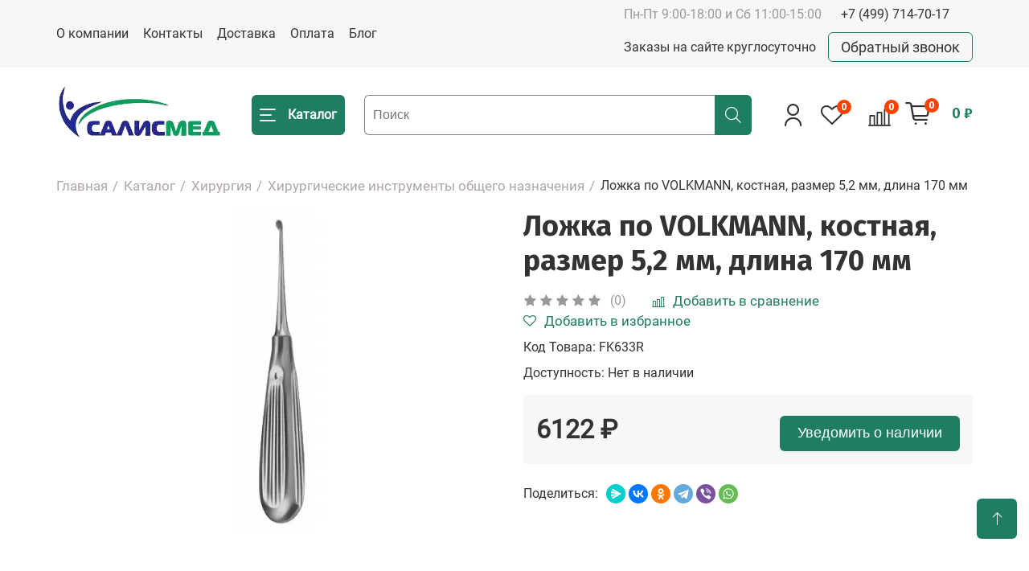

--- FILE ---
content_type: text/html; charset=utf-8
request_url: https://salismed.ru/katalog/hirurgiya/hirurgicheskie-instrumenty-obshchego-naznacheniya/lozhka-po-volkmann-kostnaya-razmer-5-2-mm-dlina-170-mm
body_size: 26182
content:
<!DOCTYPE html>
<!--[if IE]><![endif]--><!--[if IE 8 ]><html dir="ltr" lang="ru" class="ie8"><![endif]--><!--[if IE 9 ]><html dir="ltr" lang="ru" class="ie9"><![endif]--><!--[if (gt IE 9)|!(IE)]><!--><html dir="ltr" lang="ru">
<!--<![endif]--><head>

<meta charset="UTF-8">
<meta name="viewport" content="width=device-width, initial-scale=1">
<meta http-equiv="X-UA-Compatible" content="IE=edge">
<title>Ложка по VOLKMANN 5,2 мм. купить в Москве</title>
<base href="https://salismed.ru/">
<meta name="description" content="Ложка по VOLKMANN  - цена от 6122₽ в Москве ☛ Низкие цены ☛ Большой выбор ☛ Доставка по всей России ✬✬✬ Интернет-магазин СалисМед ☎ +7 (499) 714-70-17 ☀ Пн-Сб с 9:00 до 18:00.">
<meta property="og:title" content="Ложка по VOLKMANN 5,2 мм. купить в Москве">
<meta property="og:type" content="website">
<meta property="og:url" content="https://salismed.ru/katalog/hirurgiya/hirurgicheskie-instrumenty-obshchego-naznacheniya/lozhka-po-volkmann-kostnaya-razmer-5-2-mm-dlina-170-mm">
<meta property="og:image" content="https://salismed.ru/image/catalog/logo.png">
<meta property="og:site_name" content="Общество с ограниченной ответственностью «СалисМед»">
<link href="/assets/css/style.css" rel="stylesheet">
<link href="catalog/view/javascript/jquery/swiper/css/swiper.min.css" rel="stylesheet" media="screen">
<link href="catalog/view/javascript/jquery/swiper/css/swiper-bundle.min.css" rel="stylesheet" media="screen">
<link href="catalog/view/theme/default/stylesheet/sdek.css" rel="stylesheet" media="screen">
<link href="https://salismed.ru/katalog/hirurgiya/hirurgicheskie-instrumenty-obshchego-naznacheniya/lozhka-po-volkmann-kostnaya-razmer-5-2-mm-dlina-170-mm" rel="canonical">
<link href="https://salismed.ru/image/catalog/favicon-logo-salismed.svg" rel="icon">
<!-- Global site tag (gtag.js) - Google Analytics --><!-- Google Tag Manager --><!-- End Google Tag Manager --><!-- Google Tag Manager (noscript) --><noscript><iframe src="https://www.googletagmanager.com/ns.html?id=GTM-NM7J57H3" height="0" width="0" style="display:none;visibility:hidden"></iframe></noscript>
<!-- End Google Tag Manager (noscript) --><meta name="font-static-version" content="2.31">
<meta name="google-fonts-list" content="Open Sans,Comfortaa,Jura,Roboto,Montserrat,Oswald,Exo 2,Lobster,Neucha,El Messiri,PT Serif,Anonymous Pro,Istok Web,Fira Sans,Jost,Manrope,PT Sans Caption,">
<link rel="preload" class="font-main" as="style" href="//fonts.googleapis.com/css?family=Fira+Sans:300,400,500,600,700,900&subset=cyrillic,latin&display=swap">
<link rel="stylesheet" class="font-main" href="//fonts.googleapis.com/css?family=Fira+Sans:300,400,500,600,700,900&subset=cyrillic,latin&display=swap" media="print" onload="this.media='all'">
<link href="catalog/view/theme/default/stylesheet/buyoneclick.css" rel="stylesheet">
<!-- XD stickers start --><!-- XD stickers end --><style>

			.simplecheckout-block-content {
				display: grid;
			}
			.method-pickup {
				order: -1;
			}
			.cdek_btn:hover {
				background: rgb(32 125 98) !important;
				color: white !important;
			}
			.cdek_btn {
				background: rgb(255 255 255) !important;
				border: solid 1px #207d62 !important;
				color: #207d62 !important;

			}
			.xdsticker_0 {
				background-color: #207d62;
				color: #ffffff;
				margin-top: 0px;
				font-size: 10px;
			}
		</style>
<style>
							@keyframes lds-rolling {
								0% {
									-webkit-transform: translate(-50%, -50%) rotate(0deg);
									transform: translate(-50%, -50%) rotate(0deg);
								}
								100% {
									-webkit-transform: translate(-50%, -50%) rotate(360deg);
									transform: translate(-50%, -50%) rotate(360deg);
								}
							}
							@-webkit-keyframes lds-rolling {
								0% {
									-webkit-transform: translate(-50%, -50%) rotate(0deg);
									transform: translate(-50%, -50%) rotate(0deg);
								}
								100% {
									-webkit-transform: translate(-50%, -50%) rotate(360deg);
									transform: translate(-50%, -50%) rotate(360deg);
								}
							}
							.lds-rolling {
								position: relative;
								text-align: center;
							}
							.lds-rolling div, .lds-rolling div:after {
								position: absolute;
								width: 160px;
								height: 160px;
								border: 20px solid #bbcedd;
								border-top-color: transparent;
								border-radius: 50%;
							}
							.lds-rolling div {
								-webkit-animation: lds-rolling 1s linear infinite;
								animation: lds-rolling 1s linear infinite;
								top: 100px;
								left: 100px;
							}
							.lds-rolling div:after {
								-webkit-transform: rotate(90deg);
								transform: rotate(90deg);
							}
							.lds-rolling {
								width: 200px !important;
								height: 200px !important;
								-webkit-transform: translate(-100px, -100px) scale(1) translate(100px, 100px);
								transform: translate(-100px, -100px) scale(1) translate(100px, 100px);
								margin: 0 auto;
							}
							.col-pd-15 {
								padding-left:15px;
								padding-right:15px;
							}
							.col-mb-10 {
								margin-bottom:10px;
							}
							#boc_order hr {
								margin-top:0px;
								margin-bottom:15px;
							}
							.boc_product_info > div {
								line-height: 120px;
							}
							.boc_product_info > div > img {
								max-height: 120px;
								margin: 0 auto;
							}
							.boc_product_info > div > img, .boc_product_info > div > div, .boc_product_info > div > p {
								display: inline-block;
								line-height: normal;
								vertical-align: middle;
							}
							#boc_order .checkbox {
								margin-top: 0;
								padding: 0 10px;
								border: 1px solid transparent;
								border-radius: 6px;
							}
							#boc_order .checkbox.has-error {
								border-color: #a94442;
							}
							@media (max-width: 767px) {
								.boc_product_info > div {
									line-height:normal;
									text-align:center;
								}
							}
						</style>
<style>
					.xdstickers_wrapper {position:absolute; z-index:999; color:#fff; text-transform:uppercase; font-weight:bold; line-height:1.75;}
.xdstickers_wrapper.position_upleft {top:5px; left:15px; right:auto;}
.xdstickers_wrapper.position_upright {top:5px; right:15px; left:auto;}
.xdstickers {padding:0 10px; margin-bottom:5px;}
																													.xdsticker_bestseller {
								background-color:#ff0000;
								color:#ffffff;
							}
																								.xdsticker_novelty {
								background-color:#ff0000;
								color:#ffffff;
							}
																																														.xdsticker_stock_4 {
								background-color:#42a600;
								color:#ffffff;
							}
																								.xdsticker_stock_6 {
								background-color:#ff8c00;
								color:#ffffff;
							}
																								.xdsticker_0 {
								background-color:#207d62;
								color:#ffffff;
							}
																</style>
<style>
            #tabs_panel .tab-panel-list{
                display: flex;
                align-items: center;
                flex-wrap: wrap;
                border-bottom: 1px solid #ccc;
                margin-bottom: 20px;
            }
            #tabs_panel .tab-panel-item{
                padding: 10px 15px;
                font-size: 18px;
                cursor: pointer;
            }
            #tabs_panel .tab-panel-item.active{
                background: #1f7d63;
                color: #fff;
                border-top-left-radius: 5px;
                border-top-right-radius: 5px;
            }
            #tabs_panel .tab-panel-list li.active{
                display: block;
            }
            #tabs_panel .tab-panel-section{
                display: none;
            }
            #tabs_panel .tab-panel-section .tab-panel-section-video{
                display: flex;
                align-items: baseline;
                justify-content: space-between;
                flex-wrap: wrap;
            }
            #tabs_panel .tab-panel-section .tab-panel-section-video__item{
                width: 100%;
            }
            #tabs_panel .tab-panel-section.active{
                display: block;
            }
            #tabs_panel .tab-panel-section-docs__item{
                display: flex;
                align-items: center;
            }
            @media(min-width: 768px){
                #tabs_panel .tab-panel-section .tab-panel-section-video__item{
                width: 48%;
            }
            }
        </style>
<style>
#product-shipping {
    padding: 10px 15px;
    background: #fafdff;
    margin-top: 20px;
    border: 1px solid #c9e5ff;
    border-radius: 10px;
    font-size: 13px;
}
#product-shipping .sp-block-title {
    position: relative;
    font-size: 18px;
    cursor: pointer;
}
#product-shipping .sp-method-title {
    font-weight: bold;
    margin-top: 15px;
}
#product-shipping .sp-row {
    display: table;
    width: 100%;
    margin-bottom: 5px;
}
#product-shipping .sp-col {
    display: table-cell;
}
#product-shipping .sp-col-right {
    text-align: right;
}
#product-shipping .sp-logo {
    width: 40px;
    margin-right: 15px;
    display: inline-block;
    vertical-align: middle;
}
#product-shipping .sp-logo+.sp-method-name{
    display: inline-block;
    width: calc(100% - 60px);
    vertical-align: middle;
}
.sp-block-title span {
    display: inline-block;
    position: absolute;
    right: 0;
    transition: 0.3s;
    transform: rotate(-90deg);
}
.sp-block-title.sp-open span {
    transform: rotate(90deg);
}
.hidden {
    display: none;
}

</style>
<style>.v_lazy{opacity:0;background: none !important;}.vlz{transition: 1000ms opacity ease;animation-play-state: running}</style>
<script>document.addEventListener("DOMContentLoaded", function() {  var lazyloadImages;if ("IntersectionObserver" in window) {    lazyloadImages = document.querySelectorAll(".v_lazy");    var imageObserver = new IntersectionObserver(function(entries, observer) {entries.forEach(function(entry) {  if (entry.isIntersecting) {    var image = entry.target;    image.src = image.dataset.original;    image.classList.remove("v_lazy");    imageObserver.unobserve(image);  }});    });    lazyloadImages.forEach(function(image) {imageObserver.observe(image);    });  } else {var lazyloadThrottleTimeout;    lazyloadImages = document.querySelectorAll(".v_lazy");  function lazyload () {if(lazyloadThrottleTimeout) {  clearTimeout(lazyloadThrottleTimeout);}    lazyloadThrottleTimeout = setTimeout(function() {  var scrollTop = window.pageYOffset;  lazyloadImages.forEach(function(img) {if(img.offsetTop < (window.innerHeight + scrollTop)) {  img.src = img.dataset.original;  img.classList.remove('v_lazy');}  });  if(lazyloadImages.length == 0) {     document.removeEventListener("scroll", lazyload);    window.removeEventListener("resize", lazyload);    window.removeEventListener("orientationChange", lazyload);  }}, 20);    }    document.addEventListener("scroll", lazyload);    window.addEventListener("resize", lazyload);    window.addEventListener("orientationChange", lazyload);  }});</script>
</head>
<body class="product-product">
		<nav id="top"><div class="container">
				<div class="flex alc jus">
					<ul class="list-inline flex alc">
<li><a href="https://salismed.ru/o-kompanii">О компании</a></li>
												<li><a href="/contact-us">Контакты</a></li>
												<li><a href="https://salismed.ru/dostavka">Доставка</a></li>
												<li><a href="https://salismed.ru/oplata">Оплата</a></li>
												<li><a href="/blog">Блог</a></li>
											</ul>
<div class="flex jus aend column header-info-right">
						<div class="flex alc header-info-right__contacts">
							<div class="header-info">г. Москва, ул. Профсоюзная д. 93А <a href="mailto:info@salismed.ru">info@salismed.ru</a>
</div>
							<div>
								<span class="open">Пн-Пт 9:00-18:00 и Сб 11:00-15:00</span>
								<a href="tel:+74997147017" class="phone" rel="nofollow">+7 (499) 714-70-17</a>
							</div>
							
						</div>
						<div class="flex alc cek">
							<span>Заказы на сайте круглосуточно</span>
							<a href="#" data-target="#callback" class="celb">Обратный звонок</a>
						</div>
					</div>
				</div>
			</div>
		</nav><header>
<div class="container">
				<div class="flex alc jus header_pad">
					<div class="flex alc hleft">
						<div id="logo">
																					<a href="https://salismed.ru"><img src="https://salismed.ru/image/cachewebp/catalog/logo.webp" title="Общество с ограниченной ответственностью «СалисМед»" alt="Общество с ограниченной ответственностью «СалисМед»" class="img-responsive vlz v_lazy" data-original="https://salismed.ru/image/cachewebp/catalog/logo.webp"></a>
																				</div>
						<div class="flex alc header_center">
							    <nav id="menu" class="menu"><a href="#" class="burger">
            <span class="icon icon-bars _show"></span>
            <span class="icon icon-times _hide"></span>
            <span class="hidx">Каталог</span>
        </a>
        <div class="items_menu overflow-y">
            <div class="men flex alc jus hids">
                <div>
                    <a href="https://salismed.ru/my-account" class="cabinet">
                        <span class="icon icon-user"></span>
                    </a>
                    <a href="https://salismed.ru/wishlist" class="wishlist">
          <span class="icon icon-favorites-o">
            <span class="counter" id="wishlist-total2">0</span>
          </span>
                    </a>
                    <a href="https://salismed.ru/compare-products" class="compare">
          <span class="icon icon-compare">
            <span class="counter" id="compare-total2">0</span>
          </span>
                    </a>
                    <span class="icon icon-search serm"></span>
                </div>
                <span class="icon icon-times clo"></span>
            </div>
            <ul class="main_menu">
<li class="dropdown">
                            <a href="https://salismed.ru/katalog/urologiya" class="dropdown-toggle">
                                <div class="cati" style="background: url('https://salismed.ru/image/cache/catalog/urologiya-tovari-salismed-228x152.png') no-repeat center;background-size: cover"></div>
                                <div class="pname">Урология<span class="icon icon-angle-down hids"></span>
</div>
                            </a>
                            <ul class="list-unstyled">
<li><a href="https://salismed.ru/katalog/urologiya/katetery-urologicheskie">Катетеры урологические</a></li>
                                                                    <li><a href="https://salismed.ru/katalog/urologiya/mochepriemniki-dlya-sbora-mochi">Мочеприемники для сбора мочи</a></li>
                                                                    <li><a href="https://salismed.ru/katalog/urologiya/nefrostomicheskie-nabory">Нефростомические наборы</a></li>
                                                                    <li><a href="https://salismed.ru/katalog/urologiya/cistostomicheskie-nabory">Цистостомические наборы</a></li>
                                                                    <li><a href="https://salismed.ru/katalog/urologiya/mochetochnikovye-stenty"> Мочеточниковые стенты</a></li>
                                                                    <li><a href="https://salismed.ru/katalog/urologiya/kruzhka-ehsmarha">Кружка Эсмарха</a></li>
                                                                    <li><a href="https://salismed.ru/katalog/urologiya/intimnyj-filler">Интимный филлер</a></li>
                                                            </ul>
</li>
                                                                                <li class="dropdown">
                            <a href="https://salismed.ru/katalog/hirurgiya" class="dropdown-toggle">
                                <div class="cati" style="background: url('https://salismed.ru/image/cache/catalog/hirurgiya-tovari-salismed-228x152.png') no-repeat center;background-size: cover"></div>
                                <div class="pname">Хирургия<span class="icon icon-angle-down hids"></span>
</div>
                            </a>
                            <ul class="list-unstyled">
<li><a href="https://salismed.ru/katalog/hirurgiya/drenirovanie-ran">Дренирование ран</a></li>
                                                                    <li><a href="https://salismed.ru/katalog/hirurgiya/shovnyj-material">Шовный материал</a></li>
                                                                    <li><a href="https://salismed.ru/katalog/hirurgiya/setki-hirurgicheskie">Сетки хирургические</a></li>
                                                                    <li><a href="https://salismed.ru/katalog/hirurgiya/sredstva-dlya-profilaktiki-spaek">Средства для профилактики спаек</a></li>
                                                                    <li><a href="https://salismed.ru/katalog/hirurgiya/hirurgicheskie-instrumenty-obshchego-naznacheniya">Хирургические инструменты общего назначения</a></li>
                                                            </ul>
</li>
                                                                                <li class="dropdown">
                            <a href="https://salismed.ru/katalog/uhod-za-stomoj" class="dropdown-toggle">
                                <div class="cati" style="background: url('https://salismed.ru/image/cache/catalog/Raznoe/uhod_za_stomoy-228x152.png') no-repeat center;background-size: cover"></div>
                                <div class="pname">Уход за стомой<span class="icon icon-angle-down hids"></span>
</div>
                            </a>
                            <ul class="list-unstyled">
<li><a href="https://salismed.ru/katalog/uhod-za-stomoj/kalopriemniki">Калоприемники</a></li>
                                                                    <li><a href="https://salismed.ru/katalog/uhod-za-stomoj/uropriemniki">Уроприемники</a></li>
                                                                    <li><a href="https://salismed.ru/katalog/uhod-za-stomoj/sredstva-po-uhodu-za-stomoj">Средства по уходу за стомой</a></li>
                                                            </ul>
</li>
                                                                                <li class="dropdown">
                            <a href="https://salismed.ru/katalog/anesteziologiya-i-reanimaciya" class="dropdown-toggle">
                                <div class="cati" style="background: url('https://salismed.ru/image/cache/catalog/anesteziya-i-reanimaciya-tovari-salismed-228x152.png') no-repeat center;background-size: cover"></div>
                                <div class="pname">Анестезиология и реанимация<span class="icon icon-angle-down hids"></span>
</div>
                            </a>
                            <ul class="list-unstyled">
<li><a href="https://salismed.ru/katalog/anesteziologiya-i-reanimaciya/raskhodnye-materialy-dlya-invazivnoj-ivl">Расходные материалы для инвазивной ИВЛ</a></li>
                                                                    <li><a href="https://salismed.ru/katalog/anesteziologiya-i-reanimaciya/nabory-dlya-profilaktiki-vap">Наборы для профилактики ВАП</a></li>
                                                            </ul>
</li>
                                                                                <li class="dropdown">
                            <a href="https://salismed.ru/katalog/vosstanovitelnaya-i-postoyannaya-terapiya" class="dropdown-toggle">
                                <div class="cati" style="background: url('https://salismed.ru/image/cache/catalog/vosstanovitelnaya-terapiya-salismed-228x152.png') no-repeat center;background-size: cover"></div>
                                <div class="pname">Восстановительная и постоянная терапия<span class="icon icon-angle-down hids"></span>
</div>
                            </a>
                            <ul class="list-unstyled">
<li><a href="https://salismed.ru/katalog/vosstanovitelnaya-i-postoyannaya-terapiya/infuzionnaya-terapiya">Инфузионная терапия</a></li>
                                                                    <li><a href="https://salismed.ru/katalog/vosstanovitelnaya-i-postoyannaya-terapiya/respiratornaya-terapiya">Респираторная терапия</a></li>
                                                                    <li><a href="https://salismed.ru/katalog/vosstanovitelnaya-i-postoyannaya-terapiya/ehnteralnoe-pitanie">Энтеральное питание</a></li>
                                                                    <li><a href="https://salismed.ru/katalog/vosstanovitelnaya-i-postoyannaya-terapiya/tovary-dlya-lecheniya-i-uhoda-za-ranami">Товары для лечения и ухода за ранами</a></li>
                                                                    <li><a href="https://salismed.ru/katalog/vosstanovitelnaya-i-postoyannaya-terapiya/posleoperacionnoe-kompressionnoe-bele">Послеоперационное компрессионное белье</a></li>
                                                                    <li><a href="https://salismed.ru/katalog/vosstanovitelnaya-i-postoyannaya-terapiya/uhod-za-lezhachimi-pacientami">Уход за лежачими пациентами</a></li>
                                                            </ul>
</li>
                                                                                <li>
<div class="cati" style="background: url('https://salismed.ru/image/cache/catalog/biokosmetika-salismed-228x152.png') no-repeat center;background-size: cover"></div>
<a href="https://salismed.ru/katalog/lechebnaya-kosmetika" class="pname">Лечебная косметика</a>
</li>
                                                                                <li class="dropdown">
                            <a href="https://salismed.ru/katalog/sterilizaciya" class="dropdown-toggle">
                                <div class="cati" style="background: url('https://salismed.ru/image/cache/catalog/sterelizaciya-salismed-228x152.png') no-repeat center;background-size: cover"></div>
                                <div class="pname">Стерилизация<span class="icon icon-angle-down hids"></span>
</div>
                            </a>
                            <ul class="list-unstyled">
<li><a href="https://salismed.ru/katalog/sterilizaciya/raskhodnye-materialy">Расходные материалы</a></li>
                                                                    <li><a href="https://salismed.ru/katalog/sterilizaciya/oborudovanie-dlya-sterilizacii">Оборудование для стерилизации</a></li>
                                                            </ul>
</li>
                                                                                <li>
<div class="cati" style="background: url('https://salismed.ru/image/cache/catalog/oborudovanie-dlya-nevrologii-salismed-228x152.png') no-repeat center;background-size: cover"></div>
<a href="https://salismed.ru/katalog/oborudovanie-dlya-nevrologii" class="pname">Оборудование для неврологии</a>
</li>
                                                </ul>
<div class="hids botm">
                <ul class="list-unstyled">
<li><a href="https://salismed.ru/o-kompanii">О компании</a></li>
                                            <li><a href="/contact-us">Контакты</a></li>
                                            <li><a href="https://salismed.ru/dostavka">Доставка</a></li>
                                            <li><a href="https://salismed.ru/oplata">Оплата</a></li>
                                            <li><a href="/blog">Блог</a></li>
                                    </ul>
<div class="open">Пн-Пт 9:00-18:00</sup> и Сб 11:00-15:00</div>
                <a href="tel:+74997147017" class="phone">+7 (499) 714-70-17</a>
            </div>
        </div>
    </nav><div id="search" class="flex jus alc">
  <input type="text" name="search" value="" placeholder="Поиск" autocomplete="off" class="form-control"><button type="button" class="btn-search pointer"><span class="icon icon-search"></span></button>
</div>
						</div>
					</div>
					<div class="flex alc jus right_link">
						<a href="https://salismed.ru/my-account" class="cabinet">
							<span class="icon icon-user"></span>
						</a>
						<a href="https://salismed.ru/wishlist" class="wishlist">
							<span class="icon icon-favorites-o">
								<span class="counter" id="wishlist-total">0</span>
							</span>
						</a>
						<a href="https://salismed.ru/compare-products" class="compare">
							<span class="icon icon-compare">
								<span class="counter" id="compare-total">0</span>
							</span>
						</a>
						<div id="cart">
  <a href="https://salismed.ru/cart" class="header__cart">
    <span class="icon icon-cart">
      <span class="counter" id="cart-total">0</span>
    </span>
    <span class="cart_price">0 ₽</span>
  </a>
  <ul class="dropdown-menu">
<li>
        <p class="text-center">Ваша корзина пуста!</p>
      </li>
      </ul>
</div>
					</div>
				</div>
			</div>
		</header><div id="product-product" class="container">
    <ul class="breadcrumb">
<li><a href="https://salismed.ru">Главная</a></li>
                                                <li><a href="https://salismed.ru/katalog">Каталог</a></li>
                                                <li><a href="https://salismed.ru/katalog/hirurgiya">Хирургия</a></li>
                                                <li><a href="https://salismed.ru/katalog/hirurgiya/hirurgicheskie-instrumenty-obshchego-naznacheniya">Хирургические инструменты общего назначения</a></li>
                                                <li>Ложка по VOLKMANN, костная, размер 5,2 мм, длина 170 мм</li>
                        </ul>
<div id="content">
        
        <div class="flex inhe wrap jus">
            <div class="pleft">
                                    <div class="slider">
                        <div class="slider__flex">
                                                        <div class="slider__images" style="width: 100%">
                                <div class="swiper-container">
                                    <div class="swiper-wrapper">
                                                                                    <div class="swiper-slide">
                                                <div class="slider__image"><a href="https://salismed.ru/image/cache//assets/images/products/576/fk633r-400x400.jpg" data-fancybox="images"><img src="https://salismed.ru/image/cachewebp/cache//assets/images/products/576/fk633r-400x400.webp" alt="Ложка по VOLKMANN, костная, размер 5,2 мм, длина 170 мм" data-original="https://salismed.ru/image/cachewebp/cache//assets/images/products/576/fk633r-400x400.webp" class="vlz v_lazy"></a></div>
                                            </div>
                                                                                                                    </div>
                                </div>
                            </div>
                        </div>
                    </div>
                            </div>
            <div class="pright">
                <h1>Ложка по VOLKMANN, костная, размер 5,2 мм, длина 170 мм</h1>
                <div class="flex alc wrap">
                                            <div class="rating flex alc">
                                                                                                <span class="icon-star"></span>
                                                                                                                                <span class="icon-star"></span>
                                                                                                                                <span class="icon-star"></span>
                                                                                                                                <span class="icon-star"></span>
                                                                                                                                <span class="icon-star"></span>
                                                                                        <span style="margin-left: 8px">(0)</span>
                        </div>
                                        <a href="#" class="compares compares-576 flex alc" onclick="compare.add(576, this);return false;">
                        <span class="icon-compare"></span>
                        <span class="wad">Добавить в сравнение</span>
                    </a>
                    <a href="#" class="wish wish-576 flex alc" onclick="wishlist.add(576, this);return false;">
                        <span class="icon-favorites-o"></span>
                        <span class="wad">Добавить в избранное</span>
                    </a>
                </div>

                <ul class="list-unstyled lst">
<li>Код Товара: <span id="model">FK633R</span>
</li>
                                        <li>Доступность: Нет в наличии</li>
                                                                            </ul>
<div id="product">
                                                            <div class="flex jus alc wrap prices relative">
                                                                            <div class="flex alc">
                                                                    <div class="new_price"><span data-value="6122.0000" class="autocalc-product-price">6122 ₽</span></div>
                                                            </div>
                                                
                        <div class="flex alc column aend">
                        
                            <input type="hidden" name="quantity" value="1"><input type="hidden" name="product_id" value="576"><button type="button" class="notify btn btn-primary btn-lg btn-block" data-productid="576" data-price="<span data-value='6122.0000' class='autocalc-product-price'>6122 ₽</span>" data-name="Ложка по VOLKMANN, костная, размер 5,2 мм, длина 170 мм">Уведомить о наличии</button>
                                                    </div>
                    </div>
                </div>
                                
                <div class="flex alc" style="margin-top: 25px">
                    <span style="margin-right: 10px">Поделиться: </span>
                    <div class="ya-share2" data-curtain data-shape="round" data-services="messenger,vkontakte,odnoklassniki,telegram,viber,whatsapp"></div>
                </div>
            </div>
        </div>
        <div>  <div id="info-block">
  <div class="info-block-card">
    <div class="info-block-card__title">Удобные способы оплаты</div>
    <p class="info-block-card__text">Сотрудничаем с физическими и юридическими лицами. Оплата по карте, счету или наличными.</p>
  </div>
  <div class="info-block-card">
    <div class="info-block-card__title">Быстрая отправка и доставка</div>
    <p class="info-block-card__text">Сборка в день заказа.<br>Курьер по Москве, Санкт-Петербургу и Нижнему Новгороду. Самовывоз из более чем 5000 ПВЗ и с собственного склада. Отправка ТК и почтой России.</p>
  </div>
 <div class="info-block-card">
    <div class="info-block-card__title">Качество и гарантия</div>
    <p class="info-block-card__text">100% товаров размещенных на сайте имеют соответствующие законодательству РФ документы: сертификаты, лицензии и РУ.</p>
  </div>
</div>
</div>


    </div>
</div>
<div class="attrs">
    <div class="container">
        <div id="tabs_panel">
            <ul class="list-unstyled tab-panel-list">
<li id="tab-panel-1" class="tab-panel-item active">Описание</li>
                                                            </ul>
<div class="tab-panel-section active tab-panel-1">
                                <div class="description">
                    <p>Ложка по VOLKMANN, костная, размер 5,2 мм, длина 170 мм - используется для выскабливания патологических образований в твердых тканях, трепанации верхнечелюстной (гайморовой) пазухи и других целей. Рукоятка с упором для большого пальца и продольными гранями, предотвращая выскальзывание из рук, рабочая часть имеет овальную форму с острыми режущими краями.</p>

<p>Изготовлено из нержавеющей стали.</p>

                </div>
                            </div>
                                            </div>
        
        
            </div>
</div>
    <div class="reviews">
        <div class="container">
            <div class="rev">Отзывы</div>
            <div id="review"></div>
            <a href="#" class="btn dbl" onclick="$(this).next().slideToggle();return false;">Написать отзыв</a>
            <form class="form-horizontal" id="form-review" style="display: none">
                                    <div class="stars ret">
                        <label for="rat-1" class="star icon icon-star">
                            <input type="radio" name="rating" style="display: none" value="1" id="rat-1"></label>
                        <label for="rat-2" class="star icon icon-star">
                            <input type="radio" name="rating" style="display: none" value="2" id="rat-2"></label>
                        <label for="rat-3" class="star icon icon-star">
                            <input type="radio" name="rating" style="display: none" value="3" id="rat-3"></label>
                        <label for="rat-4" class="star icon icon-star">
                            <input type="radio" name="rating" style="display: none" value="4" id="rat-4"></label>
                        <label for="rat-5" class="star icon icon-star">
                            <input type="radio" name="rating" style="display: none" value="5" id="rat-5"></label>
                    </div>
                    <div class="form-group required">
                        <div class="col-sm-12">
                            <label class="control-label" for="input-name">Ваше имя</label>
                            <input type="text" name="name" value="" placeholder="Ваше имя" id="input-name" class="form-control">
</div>
                    </div>
                    <div class="form-group required">
                        <div class="col-sm-12">
                            <label class="control-label" for="input-review">Ваш отзыв</label>
                            <textarea name="text" rows="5" id="input-review" class="form-control" placeholder="Ваш отзыв"></textarea>
</div>
                    </div>
                    <div class="flex alc" style="margin: 20px 0">
                        <div class="drops flex alc jus pointer icon icon-camera">
                            <div class="input-media__add">Прикрепить фото</div>
                        </div>
                        <div></div>
                    </div>
                    <div class="buttons clearfix">
                        <div class="scro">
                            <div class="input-media input-media_img flex alc"></div>
                        </div>
                        <div class="pull-right">
                            <button type="submit" id="button-review" data-loading-text="Загрузка..." class="btn btn-primary">Оставить отзыв</button>
                        </div>
                    </div>
                            </form>
        </div>
    </div>
    <div class="container">
        <div id="products">
            <div class="flex alc jus relative">
                <div class="product-title-h3">Сопутствующие товары</div>
                <div class="swiper-pager relative flex alc">
                    <div class="swiper-button-prev"><span class="splide__arrow-icon icon-arrow-left" style="color: #1f7d63"></span></div>
                    <div class="swiper-button-next"><span class="splide__arrow-icon icon-arrow-right" style="color: #1f7d63"></span></div>
                </div>
            </div>
            <div class="products relative nsl swiper-viewport">
                <div class="swiper-container">
                    <div class="swiper-wrapper">
                                                    <div class="swiper-slide item">
                                <div class="product">
    <div class="image">
                        <a href="https://salismed.ru/katalog/hirurgiya/hirurgicheskie-instrumenty-obshchego-naznacheniya/skalpel-hirurgicheskij-sterilnyj-23-ensent-10-sht"><img src="https://salismed.ru/image/cachewebp/cache/catalog/instrumenti/skalpel_ensent-200x200.webp" alt="Скальпель хирургический стерильный № 23 ENSENT, 10 шт" title="Скальпель хирургический стерильный № 23 ENSENT, 10 шт" class="img-responsive vlz v_lazy" data-original="https://salismed.ru/image/cachewebp/cache/catalog/instrumenti/skalpel_ensent-200x200.webp"></a>
    </div>
    <div class="h4"><a href="https://salismed.ru/katalog/hirurgiya/hirurgicheskie-instrumenty-obshchego-naznacheniya/skalpel-hirurgicheskij-sterilnyj-23-ensent-10-sht">Скальпель хирургический стерильный № 23 ENSENT, 10 шт</a></div>
    <div class="product-preview__area-bottom">
                    <div class="product-preview__price">
                                    <span class="product-preview__price-cur">1390 ₽</span>
                            </div>
                
        <div class="product_stock_status">
       
            
          
        </div>
        
        <div class="flex alc">
            <a href="#" class="wish-1461 wishlist" onclick="wishlist.add(1461, this);return false;">
                <span class="icon icon-favorites-o"> </span>
            </a>
            <a href="#" class="compares-1461 compare" onclick="compare.add(1461, this);return false;">
                <span class="icon icon-compare"></span>
            </a>
        </div>
        
        <div class="product-preview__controls">
            <div class="add-cart-counter">
                    
                                                                <button type="button" class="add-cart-counter__btn pids-1461" onclick="cart.add('1461', 1, this);">
                    <span class="add-cart-counter__btn-label">В корзину</span>
                    <span class="button__icon icon-cart"></span>
                </button>
                                
                            </div>
        </div>
    </div>
</div>                            </div>
                                                    <div class="swiper-slide item">
                                <div class="product">
    <div class="image">
                        <a href="https://salismed.ru/katalog/hirurgiya/hirurgicheskie-instrumenty-obshchego-naznacheniya/zazhim-krovoostanavlivayushchij-po-pean-pryamoj-dlina-140-mm"><img src="https://salismed.ru/image/cachewebp/cache//assets/images/products/553/bh424r-200x200.webp" alt="Зажим кровоостанавливающий по PEAN, прямой, длина 140 мм" title="Зажим кровоостанавливающий по PEAN, прямой, длина 140 мм" class="img-responsive vlz v_lazy" data-original="https://salismed.ru/image/cachewebp/cache//assets/images/products/553/bh424r-200x200.webp"></a>
    </div>
    <div class="h4"><a href="https://salismed.ru/katalog/hirurgiya/hirurgicheskie-instrumenty-obshchego-naznacheniya/zazhim-krovoostanavlivayushchij-po-pean-pryamoj-dlina-140-mm">Зажим кровоостанавливающий по PEAN, прямой, длина 140 мм</a></div>
    <div class="product-preview__area-bottom">
                    <div class="product-preview__price">
                                    <span class="product-preview__price-cur">3724 ₽</span>
                            </div>
                
        <div class="product_stock_status">
       
            
          
        </div>
        
        <div class="flex alc">
            <a href="#" class="wish-553 wishlist" onclick="wishlist.add(553, this);return false;">
                <span class="icon icon-favorites-o"> </span>
            </a>
            <a href="#" class="compares-553 compare" onclick="compare.add(553, this);return false;">
                <span class="icon icon-compare"></span>
            </a>
        </div>
        
        <div class="product-preview__controls">
            <div class="add-cart-counter">
                    
                                                                <button type="button" class="add-cart-counter__btn pids-553" onclick="cart.add('553', 1, this);">
                    <span class="add-cart-counter__btn-label">В корзину</span>
                    <span class="button__icon icon-cart"></span>
                </button>
                                
                            </div>
        </div>
    </div>
</div>                            </div>
                                                    <div class="swiper-slide item">
                                <div class="product">
    <div class="image">
                        <a href="https://salismed.ru/katalog/hirurgiya/hirurgicheskie-instrumenty-obshchego-naznacheniya/kryuchok-ostryj-tonkij-2-zubyj-dlina-165-mm"><img src="https://salismed.ru/image/cachewebp/cache//assets/images/products/580/bt122r-200x200.webp" alt="Крючок острый, тонкий, 2-зубый, длина 165 мм" title="Крючок острый, тонкий, 2-зубый, длина 165 мм" class="img-responsive vlz v_lazy" data-original="https://salismed.ru/image/cachewebp/cache//assets/images/products/580/bt122r-200x200.webp"></a>
    </div>
    <div class="h4"><a href="https://salismed.ru/katalog/hirurgiya/hirurgicheskie-instrumenty-obshchego-naznacheniya/kryuchok-ostryj-tonkij-2-zubyj-dlina-165-mm">Крючок острый, тонкий, 2-зубый, длина 165 мм</a></div>
    <div class="product-preview__area-bottom">
                    <div class="product-preview__price">
                                    <span class="product-preview__price-cur">3450 ₽</span>
                            </div>
                
        <div class="product_stock_status">
       
            
          
        </div>
        
        <div class="flex alc">
            <a href="#" class="wish-580 wishlist" onclick="wishlist.add(580, this);return false;">
                <span class="icon icon-favorites-o"> </span>
            </a>
            <a href="#" class="compares-580 compare" onclick="compare.add(580, this);return false;">
                <span class="icon icon-compare"></span>
            </a>
        </div>
        
        <div class="product-preview__controls">
            <div class="add-cart-counter">
                    
                                                                <button type="button" class="add-cart-counter__btn pids-580" onclick="cart.add('580', 1, this);">
                    <span class="add-cart-counter__btn-label">В корзину</span>
                    <span class="button__icon icon-cart"></span>
                </button>
                                
                            </div>
        </div>
    </div>
</div>                            </div>
                                                    <div class="swiper-slide item">
                                <div class="product">
    <div class="image">
                        <a href="https://salismed.ru/katalog/hirurgiya/hirurgicheskie-instrumenty-obshchego-naznacheniya/zazhim-dissekcionnyj-po-overholt-model-0-1-2-dlina-215-210-220-mm"><img src="https://salismed.ru/image/cachewebp/cache//assets/images/products/561/bj080r-200x200.webp" alt="Зажим диссекционный по OVERHOLT, модель 0/1/2, длина 215/210/220 мм" title="Зажим диссекционный по OVERHOLT, модель 0/1/2, длина 215/210/220 мм" class="img-responsive vlz v_lazy" data-original="https://salismed.ru/image/cachewebp/cache//assets/images/products/561/bj080r-200x200.webp"></a>
    </div>
    <div class="h4"><a href="https://salismed.ru/katalog/hirurgiya/hirurgicheskie-instrumenty-obshchego-naznacheniya/zazhim-dissekcionnyj-po-overholt-model-0-1-2-dlina-215-210-220-mm">Зажим диссекционный по OVERHOLT, модель 0/1/2, длина 215/210/220 мм</a></div>
    <div class="product-preview__area-bottom">
                    <div class="product-preview__price">
                                    <span class="product-preview__price-cur">13051 ₽</span>
                            </div>
                
        <div class="product_stock_status">
       
            
          
        </div>
        
        <div class="flex alc">
            <a href="#" class="wish-561 wishlist" onclick="wishlist.add(561, this);return false;">
                <span class="icon icon-favorites-o"> </span>
            </a>
            <a href="#" class="compares-561 compare" onclick="compare.add(561, this);return false;">
                <span class="icon icon-compare"></span>
            </a>
        </div>
        
        <div class="product-preview__controls">
            <div class="add-cart-counter">
                    
                                    <button type="button" class="notify btn" data-productid="561" data-price="13051 ₽" data-name="%D0%97%D0%B0%D0%B6%D0%B8%D0%BC%20%D0%B4%D0%B8%D1%81%D1%81%D0%B5%D0%BA%D1%86%D0%B8%D0%BE%D0%BD%D0%BD%D1%8B%D0%B9%20%D0%BF%D0%BE%20OVERHOLT%2C%20%D0%BC%D0%BE%D0%B4%D0%B5%D0%BB%D1%8C%200%2F1%2F2%2C%20%D0%B4%D0%BB%D0%B8%D0%BD%D0%B0%20215%2F210%2F220%20%D0%BC%D0%BC">Уведомить о поступлении</button>
                            </div>
        </div>
    </div>
</div>                            </div>
                                                    <div class="swiper-slide item">
                                <div class="product">
    <div class="image">
                        <a href="https://salismed.ru/katalog/hirurgiya/hirurgicheskie-instrumenty-obshchego-naznacheniya/nozhnicy-dissekcionnye-po-metzenbaum-fino-ostrokonechnye-izognutye-dlina-18-sm"><img src="https://salismed.ru/image/cachewebp/cache/catalog/instrumenti/11-329-18-07-200x200.webp" alt="Ножницы диссекционные по METZENBAUM-FINO остроконечные, изогнутые, длина 18 см" title="Ножницы диссекционные по METZENBAUM-FINO остроконечные, изогнутые, длина 18 см" class="img-responsive vlz v_lazy" data-original="https://salismed.ru/image/cachewebp/cache/catalog/instrumenti/11-329-18-07-200x200.webp"></a>
    </div>
    <div class="h4"><a href="https://salismed.ru/katalog/hirurgiya/hirurgicheskie-instrumenty-obshchego-naznacheniya/nozhnicy-dissekcionnye-po-metzenbaum-fino-ostrokonechnye-izognutye-dlina-18-sm">Ножницы диссекционные по METZENBAUM-FINO остроконечные, изогнутые, длина 18 см</a></div>
    <div class="product-preview__area-bottom">
                    <div class="product-preview__price">
                                    <span class="product-preview__price-cur">5181 ₽</span>
                            </div>
                
        <div class="product_stock_status">
       
            
          
        </div>
        
        <div class="flex alc">
            <a href="#" class="wish-1032 wishlist" onclick="wishlist.add(1032, this);return false;">
                <span class="icon icon-favorites-o"> </span>
            </a>
            <a href="#" class="compares-1032 compare" onclick="compare.add(1032, this);return false;">
                <span class="icon icon-compare"></span>
            </a>
        </div>
        
        <div class="product-preview__controls">
            <div class="add-cart-counter">
                    
                                                                <button type="button" class="add-cart-counter__btn pids-1032" onclick="cart.add('1032', 1, this);">
                    <span class="add-cart-counter__btn-label">В корзину</span>
                    <span class="button__icon icon-cart"></span>
                </button>
                                
                            </div>
        </div>
    </div>
</div>                            </div>
                                                    <div class="swiper-slide item">
                                <div class="product">
    <div class="image">
                        <a href="https://salismed.ru/katalog/hirurgiya/hirurgicheskie-instrumenty-obshchego-naznacheniya/kryuchok-po-kocher-langenbeck-55h11-mm-dlina-215-mm"><img src="https://salismed.ru/image/cachewebp/cache//assets/images/products/582/bt361r-200x200.webp" alt="Крючок по KOCHER-LANGENBECK, 55х11 мм, длина 215 мм" title="Крючок по KOCHER-LANGENBECK, 55х11 мм, длина 215 мм" class="img-responsive vlz v_lazy" data-original="https://salismed.ru/image/cachewebp/cache//assets/images/products/582/bt361r-200x200.webp"></a>
    </div>
    <div class="h4"><a href="https://salismed.ru/katalog/hirurgiya/hirurgicheskie-instrumenty-obshchego-naznacheniya/kryuchok-po-kocher-langenbeck-55h11-mm-dlina-215-mm">Крючок по KOCHER-LANGENBECK, 55х11 мм, длина 215 мм</a></div>
    <div class="product-preview__area-bottom">
                    <div class="product-preview__price">
                                    <span class="product-preview__price-cur">8391 ₽</span>
                            </div>
                
        <div class="product_stock_status">
       
            
          
        </div>
        
        <div class="flex alc">
            <a href="#" class="wish-582 wishlist" onclick="wishlist.add(582, this);return false;">
                <span class="icon icon-favorites-o"> </span>
            </a>
            <a href="#" class="compares-582 compare" onclick="compare.add(582, this);return false;">
                <span class="icon icon-compare"></span>
            </a>
        </div>
        
        <div class="product-preview__controls">
            <div class="add-cart-counter">
                    
                                                                <button type="button" class="add-cart-counter__btn pids-582" onclick="cart.add('582', 1, this);">
                    <span class="add-cart-counter__btn-label">В корзину</span>
                    <span class="button__icon icon-cart"></span>
                </button>
                                
                            </div>
        </div>
    </div>
</div>                            </div>
                                                    <div class="swiper-slide item">
                                <div class="product">
    <div class="image">
                        <a href="https://salismed.ru/katalog/hirurgiya/hirurgicheskie-instrumenty-obshchego-naznacheniya/zazhim-zahvatyvayushchij-po-mikulicz-zubchiki-1h2-bolshoj-dlina-200-mm"><img src="https://salismed.ru/image/cachewebp/cache//assets/images/products/560/bj314r-200x200.webp" alt="Зажим захватывающий по MIKULICZ, зубчики 1х2, большой, длина 200 мм" title="Зажим захватывающий по MIKULICZ, зубчики 1х2, большой, длина 200 мм" class="img-responsive vlz v_lazy" data-original="https://salismed.ru/image/cachewebp/cache//assets/images/products/560/bj314r-200x200.webp"></a>
    </div>
    <div class="h4"><a href="https://salismed.ru/katalog/hirurgiya/hirurgicheskie-instrumenty-obshchego-naznacheniya/zazhim-zahvatyvayushchij-po-mikulicz-zubchiki-1h2-bolshoj-dlina-200-mm">Зажим захватывающий по MIKULICZ, зубчики 1х2, большой, длина 200 мм</a></div>
    <div class="product-preview__area-bottom">
                    <div class="product-preview__price">
                                    <span class="product-preview__price-cur">10419 ₽</span>
                            </div>
                
        <div class="product_stock_status">
       
            
          
        </div>
        
        <div class="flex alc">
            <a href="#" class="wish-560 wishlist" onclick="wishlist.add(560, this);return false;">
                <span class="icon icon-favorites-o"> </span>
            </a>
            <a href="#" class="compares-560 compare" onclick="compare.add(560, this);return false;">
                <span class="icon icon-compare"></span>
            </a>
        </div>
        
        <div class="product-preview__controls">
            <div class="add-cart-counter">
                    
                                    <button type="button" class="notify btn" data-productid="560" data-price="10419 ₽" data-name="%D0%97%D0%B0%D0%B6%D0%B8%D0%BC%20%D0%B7%D0%B0%D1%85%D0%B2%D0%B0%D1%82%D1%8B%D0%B2%D0%B0%D1%8E%D1%89%D0%B8%D0%B9%20%D0%BF%D0%BE%20MIKULICZ%2C%20%D0%B7%D1%83%D0%B1%D1%87%D0%B8%D0%BA%D0%B8%201%D1%852%2C%20%D0%B1%D0%BE%D0%BB%D1%8C%D1%88%D0%BE%D0%B9%2C%20%D0%B4%D0%BB%D0%B8%D0%BD%D0%B0%20200%20%D0%BC%D0%BC">Уведомить о поступлении</button>
                            </div>
        </div>
    </div>
</div>                            </div>
                                                    <div class="swiper-slide item">
                                <div class="product">
    <div class="image">
                        <a href="https://salismed.ru/katalog/hirurgiya/hirurgicheskie-instrumenty-obshchego-naznacheniya/pincet-hirurgicheskij-srednij-zubchiki-1h2-dlina-145-mm-200-mm"><img src="https://salismed.ru/image/cachewebp/cache//assets/images/products/548/bd027r-200x200.webp" alt="Пинцет хирургический, средний, зубчики 1х2, длина 145 мм/200 мм" title="Пинцет хирургический, средний, зубчики 1х2, длина 145 мм/200 мм" class="img-responsive vlz v_lazy" data-original="https://salismed.ru/image/cachewebp/cache//assets/images/products/548/bd027r-200x200.webp"></a>
    </div>
    <div class="h4"><a href="https://salismed.ru/katalog/hirurgiya/hirurgicheskie-instrumenty-obshchego-naznacheniya/pincet-hirurgicheskij-srednij-zubchiki-1h2-dlina-145-mm-200-mm">Пинцет хирургический, средний, зубчики 1х2, длина 145 мм/200 мм</a></div>
    <div class="product-preview__area-bottom">
                    <div class="product-preview__price">
                                    <span class="product-preview__price-cur">1681 ₽</span>
                            </div>
                
        <div class="product_stock_status">
       
            
          
        </div>
        
        <div class="flex alc">
            <a href="#" class="wish-548 wishlist" onclick="wishlist.add(548, this);return false;">
                <span class="icon icon-favorites-o"> </span>
            </a>
            <a href="#" class="compares-548 compare" onclick="compare.add(548, this);return false;">
                <span class="icon icon-compare"></span>
            </a>
        </div>
        
        <div class="product-preview__controls">
            <div class="add-cart-counter">
                    
                                    <button type="button" class="notify btn" data-productid="548" data-price="1681 ₽" data-name="%D0%9F%D0%B8%D0%BD%D1%86%D0%B5%D1%82%20%D1%85%D0%B8%D1%80%D1%83%D1%80%D0%B3%D0%B8%D1%87%D0%B5%D1%81%D0%BA%D0%B8%D0%B9%2C%20%D1%81%D1%80%D0%B5%D0%B4%D0%BD%D0%B8%D0%B9%2C%20%D0%B7%D1%83%D0%B1%D1%87%D0%B8%D0%BA%D0%B8%201%D1%852%2C%20%D0%B4%D0%BB%D0%B8%D0%BD%D0%B0%20145%20%D0%BC%D0%BC%2F200%20%D0%BC%D0%BC">Уведомить о поступлении</button>
                            </div>
        </div>
    </div>
</div>                            </div>
                                                    <div class="swiper-slide item">
                                <div class="product">
    <div class="image">
                        <a href="https://salismed.ru/katalog/hirurgiya/hirurgicheskie-instrumenty-obshchego-naznacheniya/capka-dlina-115-mm"><img src="https://salismed.ru/image/cachewebp/cache//assets/images/products/538/tcapka-bf465r-200x200.webp" alt="Цапка, длина 115 мм" title="Цапка, длина 115 мм" class="img-responsive vlz v_lazy" data-original="https://salismed.ru/image/cachewebp/cache//assets/images/products/538/tcapka-bf465r-200x200.webp"></a>
    </div>
    <div class="h4"><a href="https://salismed.ru/katalog/hirurgiya/hirurgicheskie-instrumenty-obshchego-naznacheniya/capka-dlina-115-mm">Цапка, длина 115 мм</a></div>
    <div class="product-preview__area-bottom">
                    <div class="product-preview__price">
                                    <span class="product-preview__price-cur">4653 ₽</span>
                            </div>
                
        <div class="product_stock_status">
       
            
          
        </div>
        
        <div class="flex alc">
            <a href="#" class="wish-538 wishlist" onclick="wishlist.add(538, this);return false;">
                <span class="icon icon-favorites-o"> </span>
            </a>
            <a href="#" class="compares-538 compare" onclick="compare.add(538, this);return false;">
                <span class="icon icon-compare"></span>
            </a>
        </div>
        
        <div class="product-preview__controls">
            <div class="add-cart-counter">
                    
                                    <button type="button" class="notify btn" data-productid="538" data-price="4653 ₽" data-name="%D0%A6%D0%B0%D0%BF%D0%BA%D0%B0%2C%20%D0%B4%D0%BB%D0%B8%D0%BD%D0%B0%20115%20%D0%BC%D0%BC">Уведомить о поступлении</button>
                            </div>
        </div>
    </div>
</div>                            </div>
                                                    <div class="swiper-slide item">
                                <div class="product">
    <div class="image">
                        <a href="https://salismed.ru/katalog/hirurgiya/hirurgicheskie-instrumenty-obshchego-naznacheniya/smennaya-kasseta-so-skobami-k-apparatam-tx-ethicon-xr30b"><img src="https://salismed.ru/image/cachewebp/cache/catalog/instrumenti/xr30b-200x200.webp" alt="Сменная кассета со скобами к аппаратам TX ETHICON XR30B" title="Сменная кассета со скобами к аппаратам TX ETHICON XR30B" class="img-responsive vlz v_lazy" data-original="https://salismed.ru/image/cachewebp/cache/catalog/instrumenti/xr30b-200x200.webp"></a>
    </div>
    <div class="h4"><a href="https://salismed.ru/katalog/hirurgiya/hirurgicheskie-instrumenty-obshchego-naznacheniya/smennaya-kasseta-so-skobami-k-apparatam-tx-ethicon-xr30b">Сменная кассета со скобами к аппаратам TX ETHICON XR30B</a></div>
    <div class="product-preview__area-bottom">
                    <div class="product-preview__price">
                                    <span class="product-preview__price-cur">5147 ₽</span>
                            </div>
                
        <div class="product_stock_status">
       
            
          
        </div>
        
        <div class="flex alc">
            <a href="#" class="wish-1272 wishlist" onclick="wishlist.add(1272, this);return false;">
                <span class="icon icon-favorites-o"> </span>
            </a>
            <a href="#" class="compares-1272 compare" onclick="compare.add(1272, this);return false;">
                <span class="icon icon-compare"></span>
            </a>
        </div>
        
        <div class="product-preview__controls">
            <div class="add-cart-counter">
                    
                                                                <button type="button" class="add-cart-counter__btn pids-1272" onclick="cart.add('1272', 1, this);">
                    <span class="add-cart-counter__btn-label">В корзину</span>
                    <span class="button__icon icon-cart"></span>
                </button>
                                
                            </div>
        </div>
    </div>
</div>                            </div>
                                                    <div class="swiper-slide item">
                                <div class="product">
    <div class="image">
                        <a href="https://salismed.ru/katalog/hirurgiya/hirurgicheskie-instrumenty-obshchego-naznacheniya/pila-amputacionnaya-hilbro-340-mm"><img src="https://salismed.ru/image/cachewebp/cache/catalog/instrumenti/pila_amputacionnaya-200x200.webp" alt="Пила ампутационная HILBRO 340 мм " title="Пила ампутационная HILBRO 340 мм " class="img-responsive vlz v_lazy" data-original="https://salismed.ru/image/cachewebp/cache/catalog/instrumenti/pila_amputacionnaya-200x200.webp"></a>
    </div>
    <div class="h4"><a href="https://salismed.ru/katalog/hirurgiya/hirurgicheskie-instrumenty-obshchego-naznacheniya/pila-amputacionnaya-hilbro-340-mm">Пила ампутационная HILBRO 340 мм </a></div>
    <div class="product-preview__area-bottom">
                    <div class="product-preview__price">
                                    <span class="product-preview__price-cur">3023 ₽</span>
                            </div>
                
        <div class="product_stock_status">
       
            
          
        </div>
        
        <div class="flex alc">
            <a href="#" class="wish-1448 wishlist" onclick="wishlist.add(1448, this);return false;">
                <span class="icon icon-favorites-o"> </span>
            </a>
            <a href="#" class="compares-1448 compare" onclick="compare.add(1448, this);return false;">
                <span class="icon icon-compare"></span>
            </a>
        </div>
        
        <div class="product-preview__controls">
            <div class="add-cart-counter">
                    
                                                                <button type="button" class="add-cart-counter__btn pids-1448" onclick="cart.add('1448', 1, this);">
                    <span class="add-cart-counter__btn-label">В корзину</span>
                    <span class="button__icon icon-cart"></span>
                </button>
                                
                            </div>
        </div>
    </div>
</div>                            </div>
                                                    <div class="swiper-slide item">
                                <div class="product">
    <div class="image">
                        <a href="https://salismed.ru/katalog/hirurgiya/hirurgicheskie-instrumenty-obshchego-naznacheniya/sshivatel-kozhi-odnorazovyj-sterilnyj-kozhnyj-stepler-medstep-skiner-soderzhashchij-15-skob-tipa-w2"><img src="https://salismed.ru/image/cachewebp/cache/catalog/instrumenti/Medsteps_stepler-200x200.webp" alt="Сшиватель кожи одноразовый стерильный (кожный степлер) Medstep Skiner, содержащий 15 скоб типа W2" title="Сшиватель кожи одноразовый стерильный (кожный степлер) Medstep Skiner, содержащий 15 скоб типа W2" class="img-responsive vlz v_lazy" data-original="https://salismed.ru/image/cachewebp/cache/catalog/instrumenti/Medsteps_stepler-200x200.webp"></a>
    </div>
    <div class="h4"><a href="https://salismed.ru/katalog/hirurgiya/hirurgicheskie-instrumenty-obshchego-naznacheniya/sshivatel-kozhi-odnorazovyj-sterilnyj-kozhnyj-stepler-medstep-skiner-soderzhashchij-15-skob-tipa-w2">Сшиватель кожи одноразовый стерильный (кожный степлер) Medstep Skiner, содержащий 15 скоб типа W2</a></div>
    <div class="product-preview__area-bottom">
                    <div class="product-preview__price">
                                    <span class="product-preview__price-cur">900 ₽</span>
                            </div>
                
        <div class="product_stock_status">
       
            
          
        </div>
        
        <div class="flex alc">
            <a href="#" class="wish-1569 wishlist" onclick="wishlist.add(1569, this);return false;">
                <span class="icon icon-favorites-o"> </span>
            </a>
            <a href="#" class="compares-1569 compare" onclick="compare.add(1569, this);return false;">
                <span class="icon icon-compare"></span>
            </a>
        </div>
        
        <div class="product-preview__controls">
            <div class="add-cart-counter">
                    
                                                                <button type="button" class="add-cart-counter__btn pids-1569" onclick="cart.add('1569', 1, this);">
                    <span class="add-cart-counter__btn-label">В корзину</span>
                    <span class="button__icon icon-cart"></span>
                </button>
                                
                            </div>
        </div>
    </div>
</div>                            </div>
                                                    <div class="swiper-slide item">
                                <div class="product">
    <div class="image">
                    <div class="xdstickers_wrapper  position_upright">
                                    <div class="xdstickers xdsticker_stock_4">
                        В наличии
                    </div>
                            </div>            
                        <a href="https://salismed.ru/katalog/hirurgiya/hirurgicheskie-instrumenty-obshchego-naznacheniya/zond-parodontologicheskij-odnostoronnij-155-mm-11-8-6-3"><img src="https://salismed.ru/image/cachewebp/cache/catalog/Terapiya/186c6a09572b11e284ee001e0b8d0418_80ef896e26bc4dbbac9006f93f82407e_resize1-200x200.webp" alt="Зонд пародонтологический односторонний 155 мм (11-8-6-3) " title="Зонд пародонтологический односторонний 155 мм (11-8-6-3) " class="img-responsive vlz v_lazy" data-original="https://salismed.ru/image/cachewebp/cache/catalog/Terapiya/186c6a09572b11e284ee001e0b8d0418_80ef896e26bc4dbbac9006f93f82407e_resize1-200x200.webp"></a>
    </div>
    <div class="h4"><a href="https://salismed.ru/katalog/hirurgiya/hirurgicheskie-instrumenty-obshchego-naznacheniya/zond-parodontologicheskij-odnostoronnij-155-mm-11-8-6-3">Зонд пародонтологический односторонний 155 мм (11-8-6-3) </a></div>
    <div class="product-preview__area-bottom">
                    <div class="product-preview__price">
                                    <span class="product-preview__price-cur">3109 ₽</span>
                            </div>
                
        <div class="product_stock_status">
       
            
          
        </div>
        
        <div class="flex alc">
            <a href="#" class="wish-865 wishlist" onclick="wishlist.add(865, this);return false;">
                <span class="icon icon-favorites-o"> </span>
            </a>
            <a href="#" class="compares-865 compare" onclick="compare.add(865, this);return false;">
                <span class="icon icon-compare"></span>
            </a>
        </div>
        
        <div class="product-preview__controls">
            <div class="add-cart-counter">
                    
                                                                <button type="button" class="add-cart-counter__btn pids-865" onclick="cart.add('865', 1, this);">
                    <span class="add-cart-counter__btn-label">В корзину</span>
                    <span class="button__icon icon-cart"></span>
                </button>
                                
                            </div>
        </div>
    </div>
</div>                            </div>
                                                    <div class="swiper-slide item">
                                <div class="product">
    <div class="image">
                        <a href="https://salismed.ru/katalog/hirurgiya/hirurgicheskie-instrumenty-obshchego-naznacheniya/ehndoskopicheskij-linejnyj-sshivayushchij-apparat-s-nozhom-standartnyj-150-mm-volkmann"><img src="https://salismed.ru/image/cachewebp/cache/catalog/instrumenti/VOLKMANN/1847VEMB-200x200.webp" alt="Эндоскопический линейный сшивающий аппарат с ножом, стандартный, 150 мм VOLKMANN" title="Эндоскопический линейный сшивающий аппарат с ножом, стандартный, 150 мм VOLKMANN" class="img-responsive vlz v_lazy" data-original="https://salismed.ru/image/cachewebp/cache/catalog/instrumenti/VOLKMANN/1847VEMB-200x200.webp"></a>
    </div>
    <div class="h4"><a href="https://salismed.ru/katalog/hirurgiya/hirurgicheskie-instrumenty-obshchego-naznacheniya/ehndoskopicheskij-linejnyj-sshivayushchij-apparat-s-nozhom-standartnyj-150-mm-volkmann">Эндоскопический линейный сшивающий аппарат с ножом, стандартный, 150 мм VOLKMANN</a></div>
    <div class="product-preview__area-bottom">
                    <div class="product-preview__price">
                                    <span class="product-preview__price-cur">17980 ₽</span>
                            </div>
                
        <div class="product_stock_status">
       
            
          
        </div>
        
        <div class="flex alc">
            <a href="#" class="wish-1267 wishlist" onclick="wishlist.add(1267, this);return false;">
                <span class="icon icon-favorites-o"> </span>
            </a>
            <a href="#" class="compares-1267 compare" onclick="compare.add(1267, this);return false;">
                <span class="icon icon-compare"></span>
            </a>
        </div>
        
        <div class="product-preview__controls">
            <div class="add-cart-counter">
                    
                                                                <button type="button" class="add-cart-counter__btn pids-1267" onclick="cart.add('1267', 1, this);">
                    <span class="add-cart-counter__btn-label">В корзину</span>
                    <span class="button__icon icon-cart"></span>
                </button>
                                
                            </div>
        </div>
    </div>
</div>                            </div>
                                            </div>
                </div>
                <div class="swiper-pagination hids products0"></div>
            </div>
          <div class="seo-faq"></div>
        </div>
    </div>
    



  <!--autocalc_price_option_v4-->

  
  



<footer itemscope itemtype="http://schema.org/WPFooter"><meta itemprop="copyrightYear" content="">
<meta itemprop="copyrightHolder" content="https://salismed.ru">
<div class="container">
        <div class="flex jus wrap">
            <div class="flex wrap fg">
                                    <div class="fut3">
                        <div class="h5">О магазине<span class="icon icon-angle-down hids"></span>
</div>
                        <ul class="list-unstyled" itemprop="hasPart" itemscope itemtype="http://schema.org/SiteNavigationElement">
<li><a href="https://salismed.ru/kak-zakazat">Как заказать</a></li>
                                                            <li><a href="https://salismed.ru/adresa-magazinov">Адреса магазинов</a></li>
                                                            <li><a href="https://salismed.ru/specials">Акции и скидки</a></li>
                                                            <li><a href="https://salismed.ru/brands">Производители</a></li>
                                                            <li><a href="https://salismed.ru/sitemap">Карта сайта</a></li>
                                                            <li><a href="https://salismed.ru/sertifikaty">Сертификаты</a></li>
                                                            <li><a href="https://salismed.ru/reviews">Отзывы</a></li>
                                                            <li><a href="https://salismed.ru/vakansii">Вакансии</a></li>
                                                    </ul>
</div>
                                                    <div class="fut3">
                        <div class="h5">Покупателям<span class="icon icon-angle-down hids"></span>
</div>
                        <ul class="list-unstyled" itemprop="hasPart" itemscope itemtype="http://schema.org/SiteNavigationElement">
<li><a href="https://salismed.ru/quests">Вопросы и ответы</a></li>
                                                            <li><a href="https://salismed.ru/my-account">Личный кабинет</a></li>
                                                            <li><a href="https://salismed.ru/order-history">Мои заказы</a></li>
                                                            <li><a href="https://salismed.ru/wishlist">Избранное</a></li>
                                                            <li><a href="https://salismed.ru/politika-vozvrata">Политика возврата</a></li>
                                                            <li><a href="https://salismed.ru/contact-us">Контакты</a></li>
                                                            <li><a href="https://salismed.ru/svyazatsya-s-nami">Связаться с нами</a></li>
                                                        <li><a href="#" data-target="#callback_boss">Написать директору</a></li>
                        </ul>
</div>
                                                    <div class="fut3">
                        <div class="h5">Информация<span class="icon icon-angle-down hids"></span>
</div>
                        <ul class="list-unstyled" itemprop="hasPart" itemscope itemtype="http://schema.org/SiteNavigationElement">
<li><a href="https://salismed.ru/politika-konfidencialnosti">Политика конфиденциальности</a></li>
                                                            <li><a href="https://salismed.ru/polzovatelskoe-soglashenie">Пользовательское соглашение</a></li>
                                                            <li><a href="https://salismed.ru/publichnaya-oferta">Публичная оферта</a></li>
                                                            <li><a href="https://salismed.ru/disklejmer">Дисклеймер</a></li>
                                                        <li><a href="https://salismed.ru/novosti">Новости</a></li>
                           
                        </ul>
</div>
                                <div id="footer_logo">
                                                                        <a href="https://salismed.ru"><img src="https://salismed.ru/image/cachewebp/catalog/logo.webp" title="Общество с ограниченной ответственностью «СалисМед»" alt="Общество с ограниченной ответственностью «СалисМед»" class="img-responsive vlz v_lazy" data-original="https://salismed.ru/image/cachewebp/catalog/logo.webp"></a>
                                                            </div>
            </div>
            <div class="contact_box">
                                    <div class="h5">Мы в соц. сетях</div>
                    <div class="flex alc social wrap">
                                                    <a href="#" rel="nofollow" target="_blank">
                                <img src="assets/img/dz.svg" alt="Фото №17" data-original="assets/img/dz.svg" class="vlz v_lazy"></a>
                                                                            <a href="https://vk.com/salismed" rel="nofollow" target="_blank">
                                <img src="/assets/img/vk.svg" alt="Фото №18" data-original="/assets/img/vk.svg" class="vlz v_lazy"></a>
                                                                            <a href="https://ok.ru/group/61714448449607" rel="nofollow" target="_blank">
                                <img src="/assets/img/ok.svg" alt="Фото №19" data-original="/assets/img/ok.svg" class="vlz v_lazy"></a>
                                                                            <a href="https://t.me/+BAi5y4dGPaM0OTAy" rel="nofollow" target="_blank">
                                <img src="/assets/img/telegram.svg" alt="Фото №20" data-original="/assets/img/telegram.svg" class="vlz v_lazy"></a>
                                            </div>
                                <a href="tel:+79017273071" class="telephone" rel="nofollow">+7 (499) 714-70-17</a>
                <div class="phone-info">интернет-магазин</div>
                <a href="tel:+79017273071" class="telephone" style="margin-top: 15px;display: inline-block" rel="nofollow">+7 (901) 727-30-71</a>
                <div class="phone-info">справочная служба</div>
                <a href="mailto:info@salismed.ru" class="telephone" style="margin-top: 15px;display: inline-block" rel="nofollow">info@salismed.ru</a>
                <div class="phone-info">электронная почта</div>
                <div class="footer__area-pay">
                    <div class="pay-img-item">
                        <img src="/assets/img/Group.svg" alt="Фото №21" data-original="/assets/img/Group.svg" class="vlz v_lazy">
</div>
                    <div class="pay-img-item">
                        <img src="/assets/img/Visa.svg" alt="Фото №22" data-original="/assets/img/Visa.svg" class="vlz v_lazy">
</div>
                    <div class="pay-img-item">
                        <img src="/assets/img/mir-logo_1.svg" alt="Фото №23" data-original="/assets/img/mir-logo_1.svg" class="vlz v_lazy">
</div>
                </div>
            </div>
        </div>
    </div>
</footer><link rel="stylesheet" href="catalog/view/theme/default/stylesheet/live_search.css">
<div class="container">
    <div class="power flex alc jus">
        <span>© 2018 - 2025 Любое использование контента без письменного разрешения запрещено</span>
        <span>Все права защищены</span>
    </div>
</div>

<div class="modal overflow-y" id="callback_boss">
    <div class="modal-content">
        <div class="mb30">
            <div class="montse" style="margin-bottom: 15px">Написать директору</div>
            <div>
            <p><strong>Уважаемые Клиенты!</strong></p>
            <p>Мы признательны за Ваши отзывы о работе нашей компании - они помогают нам улучшать качество Вашего обслуживания. Если у Вас возникли какое-либо предложения, замечания или даже спорные ситуации во время общения с нашими сотрудниками, пишите - мы обязательно их рассмотрим и примем меры по повышению качественного обслуживания. Мы также будем благодарны, если Вы отметите качественную работу наших сотрудников.</p>
           
            </div>
            <a href="#" class="close flex alc" data-close-modal="#callback_boss">
                <svg xmlns="http://www.w3.org/2000/svg" width="30" height="30" viewbox="0 0 20 20" fill="none"><g clip-path="url(#clip0_506_47034)"><path d="M11.8323 10.0156L19.6199 2.22773C20.1267 1.72116 20.1267 0.902116 19.6199 0.39555C19.1134 -0.111017 18.2943 -0.111017 17.7878 0.39555L9.9999 8.18338L2.21229 0.39555C1.70548 -0.111017 0.886671 -0.111017 0.380103 0.39555C-0.126701 0.902116 -0.126701 1.72116 0.380103 2.22773L8.16772 10.0156L0.380103 17.8034C-0.126701 18.31 -0.126701 19.129 0.380103 19.6356C0.632557 19.8883 0.964495 20.0152 1.2962 20.0152C1.6279 20.0152 1.9596 19.8883 2.21229 19.6356L9.9999 11.8477L17.7878 19.6356C18.0404 19.8883 18.3721 20.0152 18.7038 20.0152C19.0355 20.0152 19.3672 19.8883 19.6199 19.6356C20.1267 19.129 20.1267 18.31 19.6199 17.8034L11.8323 10.0156Z" fill="#d70032"></path></g><defs><clippath id="clip0_506_47034"><rect width="20" height="20" fill="white"></rect></clippath></defs></svg></a>
        </div>
        <div>
            <form class="callback_boss">
                <div class="flex alc jus wrap">
                    <div class="col-6">
                        <input type="text" name="name" class="form-control" placeholder="Имя*" required>
</div>
                    <div class="col-6">
                    
                        <input type="hidden" name="modal-boss" value="1"><input type="text" name="phone" class="form-control" placeholder="Ваш телефон*" required>
</div>
                </div>
                <textarea style="width: 100%;margin-top: 10px;margin-bottom: 10px" name="text" rows="4" placeholder="Ваш вопрос, отзыв или пожелание" class="form-control" required></textarea><label class="flex start checkbox">
                    <input type="checkbox" name="agree" value="1" required><span class="icon-check"></span>
                    <span>Настоящим подтверждаю, что я ознакомлен и согласен с условиями <a href="/publichnaya-oferta" target="_blank">оферты</a> и <a href="politika-konfidencialnosti" target="_blank">политики конфиденциальности</a> *</span>
                </label>
                <div style="margin-top: 5px;margin-bottom: 5px;">
                    <div class="g-recaptcha" data-sitekey="6LeHDhYqAAAAAFaouGA5c1tfdQo2Q5z6HO_n-ygK"></div>
                </div>
                <div class="flex center alc">
                    <button type="submit" class="btn">Отправить</button>
                </div>
            </form>
        </div>
    </div>
</div>
<div class="modal overflow-y" id="callback">
    <div class="modal-content">
        <div class="flex jus alc mb30">
            <div class="montse" style="margin-bottom: 15px">Обратный звонок</div>
            <a href="#" class="close flex alc" data-close-modal="#callback">
                <svg xmlns="http://www.w3.org/2000/svg" width="30" height="30" viewbox="0 0 20 20" fill="none"><g clip-path="url(#clip0_506_47034)"><path d="M11.8323 10.0156L19.6199 2.22773C20.1267 1.72116 20.1267 0.902116 19.6199 0.39555C19.1134 -0.111017 18.2943 -0.111017 17.7878 0.39555L9.9999 8.18338L2.21229 0.39555C1.70548 -0.111017 0.886671 -0.111017 0.380103 0.39555C-0.126701 0.902116 -0.126701 1.72116 0.380103 2.22773L8.16772 10.0156L0.380103 17.8034C-0.126701 18.31 -0.126701 19.129 0.380103 19.6356C0.632557 19.8883 0.964495 20.0152 1.2962 20.0152C1.6279 20.0152 1.9596 19.8883 2.21229 19.6356L9.9999 11.8477L17.7878 19.6356C18.0404 19.8883 18.3721 20.0152 18.7038 20.0152C19.0355 20.0152 19.3672 19.8883 19.6199 19.6356C20.1267 19.129 20.1267 18.31 19.6199 17.8034L11.8323 10.0156Z" fill="#d70032"></path></g><defs><clippath id="clip0_506_47034"><rect width="20" height="20" fill="white"></rect></clippath></defs></svg></a>
        </div>
        <div>
            <form class="calback2">
                <div class="flex alc jus wrap">
                    <div class="col-6">
                        <input type="text" name="name" class="form-control" placeholder="Имя*" required>
</div>
                    <div class="col-6">
                                            <input type="hidden" name="url" value="https://salismed.ru/katalog/hirurgiya/hirurgicheskie-instrumenty-obshchego-naznacheniya/lozhka-po-volkmann-kostnaya-razmer-5-2-mm-dlina-170-mm"><input type="text" name="phone" class="form-control" placeholder="Ваш телефон*" required>
</div>
                </div>
                <textarea style="width: 100%;margin-top: 10px;margin-bottom: 10px" name="text" rows="4" placeholder="Ваш вопрос, отзыв или пожелание" class="form-control" required></textarea><label class="flex start checkbox">
                    <input type="checkbox" name="agree" value="1" required><span class="icon-check"></span>
                    <span>Настоящим подтверждаю, что я ознакомлен и согласен с условиями <a href="/publichnaya-oferta" target="_blank">оферты</a> и <a href="politika-konfidencialnosti" target="_blank">политики конфиденциальности</a> *</span>
                </label>
                <div style="margin-top: 5px;margin-bottom: 5px;">
                    <div class="g-recaptcha" data-sitekey="6LeHDhYqAAAAAFaouGA5c1tfdQo2Q5z6HO_n-ygK"></div>
                </div>
                <div class="flex center alc">
                    <button type="submit" class="btn">Отправить</button>
                </div>
            </form>
        </div>
    </div>
</div>
<a href="#" class="back_top"><span class="icon-arrow-up"></span></a>


    

<link href="catalog/view/avail/stylesheet/avail.css" rel="stylesheet">
<div class="modal overflow-y" id="avail">
    <div class="modal-content">
        <div class="flex jus alc mb30">
            <div class="montse" style="margin-bottom: 15px">Уведомить о наличии</div>
            <a href="#" class="close flex alc" data-close-modal="#avail">
                <svg xmlns="http://www.w3.org/2000/svg" width="30" height="30" viewbox="0 0 20 20" fill="none"><g clip-path="url(#clip0_506_47034)"><path d="M11.8323 10.0156L19.6199 2.22773C20.1267 1.72116 20.1267 0.902116 19.6199 0.39555C19.1134 -0.111017 18.2943 -0.111017 17.7878 0.39555L9.9999 8.18338L2.21229 0.39555C1.70548 -0.111017 0.886671 -0.111017 0.380103 0.39555C-0.126701 0.902116 -0.126701 1.72116 0.380103 2.22773L8.16772 10.0156L0.380103 17.8034C-0.126701 18.31 -0.126701 19.129 0.380103 19.6356C0.632557 19.8883 0.964495 20.0152 1.2962 20.0152C1.6279 20.0152 1.9596 19.8883 2.21229 19.6356L9.9999 11.8477L17.7878 19.6356C18.0404 19.8883 18.3721 20.0152 18.7038 20.0152C19.0355 20.0152 19.3672 19.8883 19.6199 19.6356C20.1267 19.129 20.1267 18.31 19.6199 17.8034L11.8323 10.0156Z" fill="#d70032"></path></g><defs><clippath id="clip0_506_47034"><rect width="20" height="20" fill="white"></rect></clippath></defs></svg></a>
        </div>
        <form id="availform" action="https://salismed.ru/index.php?route=extension/module/avail/save" method="post" enctype="multipart/form-data" class="form-horizontal">
            <div class="modal-body">
                <div class="form-group hidden">
                    <label class="control-label" for="input-product">Товар:</label>
                    <input type="text" name="product" id="input-product" class="form-control">
</div>
                <div class="form-group hidden">
                    <label class="control-label" for="input-product-id">Товар:</label>
                    <input type="text" name="avail_prod_id" id="input-product-id" class="form-control">
</div>
                <div class="form-group hidden">
                    <label class="control-label" for="input-admin-email">Товар:</label>
                    <input type="text" name="admin_email" id="input-admin-email" class="form-control " value="info@info-salismed.ru">
</div>
                <div class="form-group hidden">
                    <label class="control-label" for="input-price">Стоимость</label>
                    <input type="text" name="price" id="input-price" class="form-control">
</div>
                <div class="form-group">
                    <label class="control-label" for="input-name">Ваше имя:</label>
                    <input type="text" name="name" id="input-name" class="form-control">
</div>
                <div class="form-group">
                    <label class="control-label email" for="input-email">E-Mail:</label>
                    <input type="text" name="email" id="input-email" class="form-control email">
</div>
                <div class="form-group">
                    <label class="control-label email" for="input-phone">Телефон:</label>
                    <input type="text" name="phone" id="input-phone" class="form-control phone">
</div>
                <div class="form-group">
                    <label class="control-label" for="input-enquiry">Дополнительная информация:</label>
                    <textarea name="enquiry" rows="4" cols="50" id="input-enquiry" class="form-control"></textarea>
</div>
                            </div>
            <div class="modal-footer">
                <div class="form-group" style="text-align: center">
                    <button type="submit" class="btn btn-primary">Отправить </button>
                </div>
            </div>
        </form>
    </div>
</div>


									<div id="boc_order" class="modal fade">
					</div>
					<div id="boc_success" class="modal fade">
						<div class="modal-dialog">
							<div class="modal-content">
								<div class="modal-body">
									<div class="text-center"><div>Спасибо за Ваш заказ!<br>Мы свяжемся с Вами в самое ближайшее время.</div></div>
								</div>
							</div>
						</div>
					</div>
					
				
<!-- Yandex.Metrika counter -->

<noscript><div><img src="https://mc.yandex.ru/watch/49162798" style="position:absolute; left:-9999px;" alt="Фото №24" data-original="https://mc.yandex.ru/watch/49162798" class="vlz v_lazy"></div></noscript>
<!-- /Yandex.Metrika counter -->
<script src="catalog/view/javascript/jquery/jquery-2.1.1.min.js"></script><script >
			$('img').attr('loading', 'lazy');
		</script><script src="catalog/view/javascript/jquery/swiper/js/swiper.jquery.js"></script><script src="catalog/view/javascript/jquery/swiper/js/swiper-bundle.min.js"></script><script src="catalog/view/javascript/sdek.js"></script><script src="catalog/view/javascript/shipping/cdek_official.js"></script><script src="//api-maps.yandex.ru/2.1/?lang=ru_RU&ns=cdekymap"  async></script><script src="catalog/view/javascript/common.js"></script><script async src="https://www.googletagmanager.com/gtag/js?id=G-PF6JHK7QG3"></script><script>
  window.dataLayer = window.dataLayer || [];
  function gtag(){dataLayer.push(arguments);}
  gtag('js', new Date());

  gtag('config', 'G-PF6JHK7QG3');
</script><script>(function(w,d,s,l,i){w[l]=w[l]||[];w[l].push({'gtm.start':
new Date().getTime(),event:'gtm.js'});var f=d.getElementsByTagName(s)[0],
j=d.createElement(s),dl=l!='dataLayer'?'&l='+l:'';j.async=true;j.src=
'https://www.googletagmanager.com/gtm.js?id='+i+dl;f.parentNode.insertBefore(j,f);
})(window,document,'script','dataLayer','GTM-NM7J57H3');</script><script src="catalog/view/javascript/buyoneclick.js" ></script><script>
						function clickAnalytics(){
							console.log('clickAnalytics');
																					return true;
						}
						function clickAnalyticsSend(){
							console.log('clickAnalyticsSend');
																					return true;
						}
						function clickAnalyticsSuccess(){
							console.log('clickAnalyticsSuccess');
																					return true;
						}
					</script><script src="catalog/view/javascript/jquery.mask.min.js" ></script><script>
								$(document).ready(function(){
									$('#boc_phone').mask('+7(000)000-00-00');
								});
							</script><script async src="https://yastatic.net/share2/share.js"></script><script>
            $('.tab-panel-item').click(function(){
                $('.tab-panel-item').removeClass('active');
                $(this).addClass('active');
                var tabId = $(this).attr('id');
                $('.tab-panel-section').removeClass('active');
                $('.'+$(this).attr('id')).addClass('active')
                
             
            })
        </script><script>
        var swiper = $('#products .swiper-container').swiper({
            mode: 'horizontal',
            slidesPerView: 6,
            nextButton: '#products .swiper-button-next',
            prevButton: '#products .swiper-button-prev',
            spaceBetween: 30,
            autoplay: 5000,
            autoplayDisableOnInteraction: true,
            loop: true,
            breakpoints: {
                767: {
                    slidesPerView: 1,
                    spaceBetween: 0,
                    pagination: '.products0',
                    paginationClickable: true,
                },
                991: {
                    slidesPerView: 3,
                    spaceBetween: 15,
                    pagination: '.products0',
                    paginationClickable: true,
                },
                1199: {
                    slidesPerView: 4,
                    spaceBetween: 15,
                    pagination: '.products0',
                    paginationClickable: true,
                },
                1376: {
                    slidesPerView: 5,
                    spaceBetween: 15,
                    pagination: '.products0',
                    paginationClickable: true,
                }
            }
        });

        $('#fproducts').on('mouseenter', function(e){
            swiper.stopAutoplay();
        })
        $('#products').on('mouseleave', function(e){
            swiper.startAutoplay();
        })
    </script><script>
            // Инициализация слайдера изображений
    const sliderImages = new Swiper('.slider__images .swiper-container', { // ищем слайдер превью по селектору
        // задаем параметры
        direction: 'vertical', // вертикальная прокрутка
        slidesPerView: 1, // показывать по 1 изображению
        spaceBetween: 32, // расстояние между слайдами
        mousewheel: false, // можно прокручивать изображения колёсиком мыши
        navigation: { // задаем кнопки навигации
            nextEl: '.slider__next', // кнопка Next
            prevEl: '.slider__prev' // кнопка Prev
        },
        grabCursor: true, // менять иконку курсора
                breakpoints: { // условия для разных размеров окна браузера
            0: { // при 0px и выше
                spaceBetween: 0,
                direction: 'horizontal', // горизонтальная прокрутка
            },
            768: { // при 768px и выше
                direction: 'vertical', // вертикальная прокрутка
            }
        }
    });
        $('.ret label').hover(
        function(){
            var stars = $(this).find('input').val();
            $('.ret label').addClass('ret1');
            $('.ret label:nth-child('+stars+')').nextAll('label').removeClass('ret1');
        },
        function(){
            if ($('.ret2').length) {
                $('.ret2').prevAll('label').addClass('ret1');
                $('.ret2').nextAll('label').removeClass('ret1');
                $('.ret2').addClass('ret1');
            } else {
                $('.ret label').removeClass('ret1');
            }
        });

    $(document).on('click', '.ret label', function(e){
        $(this).addClass('ret2');
        $(this).find('input').prop('checked', true);
        return false;
    });

    $(document).on('submit', '#form-review', function(e){
        e.preventDefault();
        var self = $(this);
        $('.alert').remove();
        if (self.find('[type="submit"]').prop('disabled')) return false;
        self.find('[type="submit"]').prop('disabled', true);

        var formImage = new FormData();
        var formData = new FormData();
        var im = [];

        $('#form-review input[type=\'text\'], #form-review input[type=\'radio\']:checked, #form-review textarea').each(function(){
            formData.append($(this).attr('name'), $(this).val());
        });

        self.find('.imagef').each(function() {
            if ($(this).val() != '') {
                formImage.append('image', $(this).prop('files')[0]);

                $.ajax({
                    url: 'index.php?route=product/product/media',
                    type: 'post',
                    dataType: 'json',
                    data: formImage,
                    contentType:false,
                    cache: false,
                    processData: false,
                    async: false,
                }).done(function(data) {
                    im.push(data['success']);
                });
            }
        });

        formData.append('image', im);

        $.ajax({
            url: 'index.php?route=product/product/write&product_id=576',
            data: formData,
            type: 'post',
            dataType: 'json',
            processData: false,
            contentType: false,
            success: function(data) {
                self.find('[type="submit"]').prop('disabled', false);

                if (data.success) {
                    $('.stars label').removeClass('ret1 ret2');
                    self.trigger('reset');
                    $('.ai').remove();
                    self.after('<div class="alert success" style="margin-top: 15px;background: #71b725;color: #fff;padding: 15px;border-radius: 4px">' + data.success + '<'+'/div>');

                    setTimeout(function(){
                        self.parent().find('.cl').trigger('click');
                    }, 3000);

                    self.slideToggle();
                } else {
                    self.after('<div class="alert alert-danger" style="margin-top: 15px;background: #e76f6f;color: #fff;padding: 15px;border-radius: 4px">' + data.error + '<'+'/div>');
                }

                setTimeout(function(){
                    $('.alert').fadeOut(function(){
                        $(this).remove();
                    });
                }, 3000);
            }
        });

        return false;
    });

    function readURL(input, cb) {
        if (input.files && input.files[0]) {
            var reader = new FileReader();

            reader.onload = function (e) {
                cb(e.target.result);
            }

            reader.readAsDataURL(input.files[0]);
        }
    }

    var x = 1;

    $(document).on('click', '.input-media .btn-remove', function(e) {
        $(this).parent().parent().remove();
        return false;
    });

    $(document).on('click', '.drops', function() {
        $('.input-media').append('<div class="ai" style="display:none"><div class="media-img-' + x + '" style="position: relative;background-position:center;background-repeat:no-repeat"><input type="file" accept="image/*" class="imagef" style="display: none"><a class="btn-remove" style="position: absolute;right: 6px;top: -2px" href="#"><svg width="10" height="10" viewBox="0 0 10 10" fill="none" xmlns="http://www.w3.org/2000/svg"> <path d="M4.99999 4.05732L8.29999 0.757324L9.24266 1.69999L5.94266 4.99999L9.24266 8.29999L8.29999 9.24266L4.99999 5.94266L1.69999 9.24266L0.757324 8.29999L4.05732 4.99999L0.757324 1.69999L1.69999 0.757324L4.99999 4.05732Z" fill="red"/> <'+'/svg><'+'/a><'+'/div><'+'/div>');
        $('.media-img-' + x).find('input').trigger('click');
        $('#reviews').addClass('active2');
        x++;
    });

    $(document).on('change', '.input-media_img input', function() {
        var btn = $(this).parent();

        readURL(this, function(img) {
            btn.css({'background-image':'url("' + img + '")'});
            btn.parent().fadeIn();

            setTimeout(function() {
                $('#reviews').removeClass('active2');
            }, 1500);
        });
    });

    $('#button-cart').on('click', function() {
        var self = $(this);

        $.ajax({
            url: 'index.php?route=checkout/cart/add',
            type: 'post',
            data: $('#product input[type=\'text\'], #product input[type=\'hidden\'], #product input[type=\'radio\']:checked, #product input[type=\'checkbox\']:checked, #product select, #product textarea'),
            dataType: 'json',
            success: function(json) {
                $('.alert-dismissible, .text-danger').remove();
                $('.form-group').removeClass('has-error');

                if (json['error']) {
                    if (json['error']['option']) {
                        for (i in json['error']['option']) {
                            var element = $('#input-option' + i.replace('_', '-'));

                            if (element.parent().hasClass('input-group')) {
                                element.parent().after('<div class="text-danger">' + json["error"]["option"][i] + '');
                            } else {
                                element.after('<div class="text-danger">' + json['error']['option'][i] + '');
                            }
                        }
                    }

                    if (json['error']['recurring']) {
                        $('select[name=\'recurring_id\']').after('<div class="text-danger">' + json['error']['recurring'] + '');
                    }

                    // Highlight any found errors
                    $('.text-danger').parent().addClass('has-error');
                }

                if (json['success']) {
                    var html = '<div class="flex alc jus rec pids-350 btn btn-primary btn-lg btn-block btn-after-added">\n' +
                        '          <span class="minus" type="button" data-cartid="' + json['cart_id'] + '" data-id="576">-<'+'/span>\n' +
                        '                    <a href="/cart" class="add-cart-counter__detail">\n' +
                        '                      <span class="add-cart-counter__detail-text">\n' +
                        '                        <span class="add-cart-counter__detail-label">В корзине<'+'/span>\n' +
                        '                        <span class="add-cart-counter__detail-count"><span>1<'+'/span>шт\n' +
                        '                      <'+'/span>\n' +
                        '                      <span class="add-cart-counter__detail-dop-text">Перейти<'+'/span>\n' +
                        '                    <'+'/a>\n' +
                        '                    <span class="plus" type="button" data-cartid="' + json['cart_id'] + '" data-id="576">+<'+'/span>\n' +
                        '                  <'+'/div>';

                    if (!self.find('.rec').length) {
                        self.before(html);
                        self.hide();
                        self.removeAttr('onclick');
                    }

                    $('body').append('<div class="alert-success"><span class="icon-check" style="margin-right:5px;">' + json['success'] + '');

                    setTimeout(function () {
                        $('#cart-total').html(json['total']);
                        $('.cart_price').html(json['price']);
                    }, 100);

                    $('#cart > ul').load('index.php?route=common/cart/info ul li');

                    setTimeout(function () {
                        $('.alert-success').remove();
                    }, 3000);
                }
            },
            error: function(xhr, ajaxOptions, thrownError) {
                alert(thrownError + "\r\n" + xhr.statusText + "\r\n" + xhr.responseText);
            }
        });
    });

    $('#review').delegate('.pagination a', 'click', function(e) {
        e.preventDefault();

        $('#review').fadeOut('slow');

        $('#review').load(this.href);

        $('#review').fadeIn('slow');
    });

    $('#review').load('index.php?route=product/product/review&product_id=576');

    $(document).ready(function() {
        $('.description table').each(function(){
            $(this).addClass('table table-bordered');
            $(this).replaceWith('<div class="table-response">' + $(this)[0].outerHTML + '');
        });
    });

    $(document).on('change', '.options input', function() {
        var model = $(this).attr('data-model');
        $('#model').text(model);
    });

    $(document).on('change', '.options select', function() {
        var model = $(this).find('option[value="' + $(this).val() + '"]').attr('data-model');
        $('#model').text(model);
    });
</script><script type="application/ld+json">
          {
            "@context": "http://schema.org",
            "@type": "BreadcrumbList",
            "itemListElement": [
                        {
              "@type": "ListItem",
              "position": 1,
              "item": {
                "@id": "https://salismed.ru",
                "name": "Главная"
              }
            },                {
              "@type": "ListItem",
              "position": 2,
              "item": {
                "@id": "https://salismed.ru/katalog",
                "name": "Каталог"
              }
            },                {
              "@type": "ListItem",
              "position": 3,
              "item": {
                "@id": "https://salismed.ru/katalog/hirurgiya",
                "name": "Хирургия"
              }
            },                {
              "@type": "ListItem",
              "position": 4,
              "item": {
                "@id": "https://salismed.ru/katalog/hirurgiya/hirurgicheskie-instrumenty-obshchego-naznacheniya",
                "name": "Хирургические инструменты общего назначения"
              }
            },                {
              "@type": "ListItem",
              "position": 5,
              "item": {
                "@id": "https://salismed.ru/katalog/hirurgiya/hirurgicheskie-instrumenty-obshchego-naznacheniya/lozhka-po-volkmann-kostnaya-razmer-5-2-mm-dlina-170-mm",
                "name": "Ложка по VOLKMANN, костная, размер 5,2 мм, длина 170 мм"
              }
            }                ]
          }
</script><script type="application/ld+json">
          {
            "@context": "http://schema.org/",
            "@type": "Product",
            "name": "Ложка по VOLKMANN, костная, размер 5,2 мм, длина 170 мм",
            "image": [
                "https://salismed.ru/image/cache//assets/images/products/576/fk633r-400x400.jpg"
                 ],
            "description": "Ложка по VOLKMANN, костная, размер 5,2 мм, длина 170 мм - используется для выскабливания патологических образований в твердых тканях, трепанации верхнечелюстной (гайморовой) пазухи и других целей. Рукоятка с упором для большого пальца и продольными гранями, предотвращая выскальзывание из рук, рабочая часть имеет овальную форму с острыми режущими краями.  Изготовлено из нержавеющей стали. ",
            "mpn": "FK633R",
            "sku": "FK633R",
             "brand": {
        "@type": "Brand",
        "name": ""
      },
                        "offers": {
              "@type": "Offer",
              "url": "https://salismed.ru/katalog/hirurgiya/hirurgicheskie-instrumenty-obshchego-naznacheniya/lozhka-po-volkmann-kostnaya-razmer-5-2-mm-dlina-170-mm",
              "priceCurrency": "RUB",
                            "price": "6122",
              "priceValidUntil": "2025-11-23",
                                          "availability": "http://schema.org/OutOfStock",
                            "seller": {
                "@type": "Organization",
                "name": "Общество с ограниченной ответственностью «СалисМед»"
              }
            }
          }
        </script><script >
function price_format(price) { 
c=0;d='.';t='';sl='';sr=' ₽';n=price*1;i=parseInt(n=Math.abs(n).toFixed(c))+''; j=((j=i.length)>3)?j%3:0;price_text=sl+(j?i.substr(0,j)+t:'')+i.substr(j).replace(/(\d{3})(?=\d)/g,"$1"+t)+(c?d+Math.abs(n-i).toFixed(c).slice(2):'')+sr;return price_text;
}
function points_format(v) {
return v.toFixed(0);
}
function process_discounts(price, quantity) {
return price;
}
function calculate_tax(price) {
var p=price;return p;
}
function autocalc_aap(s,p,ff){$(s).each(function(){var $t=$(this);$({value:$t.data('value')||0}).animate({value:p},{easing:'swing',duration:500,step:function(value){$t.html(ff(value));$t.data('value',value);}});});}
function recalculateprice() {
    var main_price = 6122;
    var special = 0;
    var input_quantity = Number($('#product input[name="quantity"]').val()) || 1;
    var discount_coefficient = 1;
    var option_price = 0;
    var discount_quantity = 0;
    
    $('#product .owq-option input[type="checkbox"]').each(function() {
        $qty = $(this).closest('tr').find('.owq-input');
        if ($(this).data('split')=='/') discount_quantity += Number($qty.val()) || 0;
    });    
    if (discount_quantity == 0) discount_quantity = input_quantity;
    
            main_price = process_discounts(main_price, discount_quantity);
            
        
    $('#product input:checked,#product option:selected').each(function() {
    if ($(this).data('prefix') == '=') {
        option_price += Number($(this).data('price'));
        main_price = 0;
        special = 0;
    }
    });
    
    $('#product input:checked,#product option:selected').each(function() {
    if ($(this).data('prefix') == '+') {
        option_price += Number($(this).data('price'));
    }
    if ($(this).data('prefix') == '-') {
        option_price -= Number($(this).data('price'));
    }
    if ($(this).data('prefix') == '%') {
        pcnt = 1.0 + (Number($(this).data('price')) / 100.0);
        option_price *= pcnt;
        main_price *= pcnt;
        special *= pcnt;
    }
    if ($(this).data('prefix') == '*') {
        option_price *= Number($(this).data('price'));
        main_price *= Number($(this).data('price'));
        special *= Number($(this).data('price'));
    }
    if ($(this).data('prefix') == '/') {
        option_price /= Number($(this).data('price'));
        main_price /= Number($(this).data('price'));
        special /= Number($(this).data('price'));
    }
    });
    
    special += option_price;
    main_price += option_price;

            tax = main_price;
        
        
        if (input_quantity > 0) {
        main_price *= input_quantity;
        special *= input_quantity;
            }
        
    autocalc_aap('.autocalc-product-price', main_price, price_format);
        }

$(document).ready(function() {
    $('#product input[type="checkbox"],#product input[type="radio"],#product select').each(function(){if($(this).data('autocalc'))return;$(this).data('autocalc',1).on('change',function(){recalculateprice();});});    
    $('#product input[name="quantity"]').each(function(){if($(this).data('autocalc'))return;var $q=$(this);$q.data('autocalc',1).data('val',$q.val());(function(){if($q.val()!=$q.data('val')){$q.data('val',$q.val());recalculateprice();}setTimeout(arguments.callee,250);})();});
    
        
    recalculateprice();
});
</script><script>
    
   

    $("#input-del-city").keyup( function(){
        $.ajax({
                url: '/index.php?route=common/simple_connector/geo&term='+$(this).val(),
                type: 'get',
    dataType: 'json',
            success: function(data){
                $('#delivery-search-result').empty();
     for (var i = 0; i < data.length; i++) {
    $('#delivery-search-result').append('<li class="delivery-city-item" data-zone-id="'+data[i].zone_id+'" data-postcode="'+data[i].postcode+'" data-city="'+data[i].city+'">'+data[i].full+'')
      
    }
    $('.delivery-city-item').click(function(){
    $('#input-del-city').val($(this).text())
  

    $.ajax({
        url: "index.php?route=product/product/quote",
        type: "POST",
        dataType: "json",
        data: {"country_id": 176,"zone_id":$(this).data('zone-id'), "postcode":$(this).data('postcode'),"city":$(this).data('city'), "product_cart_delivery": true },
        success: function(response){
             $('#delivery-search-result').empty();
        $('#delivery-type-result').empty();
        if(!response.shipping_method){
            return;
        }
        $.each(response.shipping_method, function (i, type_del) {
         
        $('#delivery-type-result').append('<div class="'+i+'"><b>'+ type_del.title +'')
         
       $.each(type_del.quote, function (k, type_item) {
        $('.'+i).append('<div class="delivery-type-item"><span>'+type_item.title +'<\/span><span><b>'+ type_item.text+'')
            console.log('eewvee', type_item);
        })
    
    })
        }

    })

  
        
    })
                }
    })
        
    })
    
   
  </script><script>
function updateProductShipping() {
    var pselector = '#product';
    $.ajax({
          url: 'index.php?route=product/product/quoteProduct',
          type: 'post',
          data: $(pselector+' input[type=\'text\'], '+pselector+' input[type=\'hidden\'], '+pselector+' input[type=\'radio\']:checked, '+pselector+' input[type=\'checkbox\']:checked, '+pselector+' select, '+pselector+' textarea'),
          dataType: 'json',
          cache: false,
          success: function(json) {
              $('.alert, .text-danger').remove();
              $.ajax({
                    url: 'index.php?route=product/product/quote',
                    type: 'post',
                                            data: 'country_id=' + $('#product-shipping select[name=\'country_id\']').val() + '&zone_id=' + $('#product-shipping select[name=\'zone_id\']').val(),
                                        dataType: 'json',
                    cache: false,
                    beforeSend: function() {
                        $('#product-shipping #shipping-info').fadeOut('slow');
                    },
                    complete: function() {
                        $('#product-shipping #shipping-info').fadeIn('slow');
                    },
                    success: function(json) {
                        if (json['error']) {
                              if (json['error']['warning']) {
                                  $('.breadcrumb').after('<div class="alert alert-danger"><i class="fa fa-exclamation-circle"> ' + json['error']['warning'] + '<button type="button" class="close" data-dismiss="alert">×');

                                  $('html, body').animate({ scrollTop: 0 }, 'slow');
                              }

                              if (json['error']['country']) {
                                  $('select[name=\'country_id\']').after('<div class="text-danger">' + json['error']['country'] + '');
                              }

                              if (json['error']['zone']) {
                                  $('select[name=\'zone_id\']').after('<div class="text-danger">' + json['error']['zone'] + '');
                              }
                        }

                        if (json['shipping_method']) {
                              html  = '';
                              for (i in json['shipping_method']) {
                                                                  html += '<div class="sp-method-title">' + json['shipping_method'][i]['title'] + '';
                                                                  if (!json['shipping_method'][i]['error']) {
                                      for (j in json['shipping_method'][i]['quote']) {
                                          html += '<div class="sp-row">';
                                          html +=  '<div class="sp-col sp-col-left">';
                                          if (json['shipping_method'][i]['quote'][j]['logo']) {
                                            html +=  '<img class="sp-logo" src="'+json['shipping_method'][i]['quote'][j]['logo']+'"> ';
                                          }
                                          html +=  '<span class="sp-method-name">' + json['shipping_method'][i]['quote'][j]['title'];
                                          if (json['shipping_method'][i]['quote'][j]['desc']) {
                                             html +=  '<small>' + json['shipping_method'][i]['quote'][j]['desc'] + '';
                                          }
                                          html +=  '';
                                          html +=  '<div class="sp-col sp-col-right">' + json['shipping_method'][i]['quote'][j]['text'] + '';
                                          html += '';
                                      }
                                  } else {
                                      html += '<div class="alert alert-danger">' + json['shipping_method'][i]['error'] + '';
                                  }
                              }

                              $('#product-shipping #shipping-info').html(html);

                          }
                    }
                });
            },
            error: function(xhr, ajaxOptions, thrownError) {
                alert(thrownError + "\r\n" + xhr.statusText + "\r\n" + xhr.responseText);
            }
    });
}

$(document).ready(function(){

    var pselector = '#product';
    $(pselector+' input[type=\'text\'], '+pselector+' input[type=\'hidden\'], '+pselector+' input[type=\'radio\'], '+pselector+' input[type=\'checkbox\'], '+pselector+' select:not([name=\'country_id\']), '+pselector+' textarea').change(function() {
    //updateProductShipping();
    });

    $('#product-shipping select[name=\'country_id\']').on('change', function() {
        $.ajax({
            url: 'index.php?route=product/product/country&country_id=' + this.value,
            dataType: 'json',
            beforeSend: function() {
                $('#product-shipping select[name=\'country_id\']').after(' <i class="fa fa-circle-o-notch fa-spin">');
            },
            complete: function() {
                $('.fa-spin').remove();
            },
            success: function(json) {
                
                html = '<option value=""> --- Выберите --- ';

                if (json['zone'] && json['zone'] != '') {
                      for (i = 0; i < json['zone'].length; i++) {
                          html += '<option value="' + json['zone'][i]['zone_id'] + '"';

                          if (json['zone'][i]['zone_id'] == '2761') {
                              html += ' selected="selected"';
                          }

                          html += '>' + json['zone'][i]['name'] + '';
                      }
                } else {
                    html += '<option value="0" selected="selected"> --- Не выбрано --- ';
                }

                  $('#product-shipping select[name=\'zone_id\']').html(html);
            },
            error: function(xhr, ajaxOptions, thrownError) {
                  alert(thrownError + "\r\n" + xhr.statusText + "\r\n" + xhr.responseText);
            }
        });
    });

    $('#product-shipping .sp-block-title').on('click', function() {
        $(this).toggleClass('sp-open');
        $('#product-shipping .sp-data-block').slideToggle('slow');
    });

    $('#product-shipping select[name=\'country_id\']').trigger('change');

        if (window.matchMedia("(max-width: 500px)").matches) {
        $('#product-shipping .sp-block-title').addClass('sp-open');
        $('#product-shipping .sp-data-block').css({'display':'none'});
    }
    
    // updateProductShipping();
});
     
    
    
</script><script ><!--
				var live_search = {
					selector: '#search input[name=\'search\']',
					text_no_matches: 'Ничего не найдено',
					height: '50px'
				}

				$(document).ready(function() {
					var html = '';
					html += '<div class="live-search">';
					html += '	<ul>';
					html += '	';
					html += '<div class="result-text">';
					html += '';

					//$(live_search.selector).parent().closest('div').after(html);
					$(live_search.selector).after(html);

					$(live_search.selector).autocomplete({
						'source': function(request, response) {
							var filter_name = $(live_search.selector).val();
							var cat_id = 0;
							var module_live_search_min_length = '1';
							if (filter_name.length < module_live_search_min_length) {
								$('.live-search').css('display','none');
							}
							else{
								var html = '';
								html += '<li style="text-align: center;height:10px;">';
								html +=	'<img class="loading" src="catalog/view/theme/default/image/loading.gif" />';
								html +=	'';
								$('.live-search ul').html(html);
								$('.live-search').css('display','block');

								$.ajax({
									url: 'index.php?route=extension/module/live_search&filter_name=' +  encodeURIComponent(filter_name),
									dataType: 'json',
									success: function(result) {
										var products = result.products;
										$('.live-search ul li').remove();
										$('.result-text').html('');
										if (!$.isEmptyObject(products)) {
											var show_image = 1;
											var show_price = 1;
											var show_description = 0;
											$('.result-text').html('<a href="https://salismed.ru/search/?search='+filter_name+'&description=true" class="view-all-results">  Смотреть все   ('+result.total+')');

											$.each(products, function(index,product) {
												var html = '';

												html += '<li>';
												html += '<a href="' + product.url + '" title="' + product.name + '">';
												if(product.image && show_image){
													html += '	<div class="product-image"><img alt="' + product.name + '" src="' + product.image + '">';
												}
												html += '	<div class="product-name">' + product.name ;
												if(show_description){
													html += '<p>' + product.extra_info + '';
												}
												html += '';
												if(show_price){
													if (product.special) {
														html += '	<div class="product-price"><span class="special">' + product.price + '<span class="price">' + product.special + '';
													} else {
														html += '	<div class="product-price"><span class="price">' + product.price + '';
													}
												}
												html += '<span style="clear:both">';
												html += '';
												html += '';
												$('.live-search ul').append(html);
											});
										} else {
											var html = '';
											html += '<li style="text-align: center;height:10px;">';
											html +=	live_search.text_no_matches;
											html +=	'';

											$('.live-search ul').html(html);
										}
										$('.live-search').css('display','block');
										return false;
									}
								});
							}
						},
						'select': function(product) {
							$(live_search.selector).val(product.name);
						}
					});

					$(document).bind( "mouseup touchend", function(e){
					  var container = $('.live-search');
					  if (!container.is(e.target) && container.has(e.target).length === 0)
					  {
					    container.hide();
					  }
					});
				});
			//--></script><script type="application/ld+json">
{
	"@context": "http://schema.org/",
	"@type": "Organization",
	"name": "ООО «СалисМед»",
	"logo": "https://salismed.ru/image/cachewebp/catalog/logo.webp",
	"url": "https://salismed.ru",
	"address": {
		"@type": "PostalAddress",
		"streetAddress": "ул. Профсоюзная д.93А",
		"addressLocality": "Москва",
		"postalCode": "117279",
		"addressCountry": "Россия"
	},
    "sameAs": [
     "https://vk.com/salismed",    "https://ok.ru/group/61714448449607"    ]
}
</script><script type="application/ld+json">
{
 "@context": "http://schema.org",
 "@type": "WebSite",
 "url": "https://salismed.ru",
 "potentialAction": {
   "@type": "SearchAction",
   "target": "https://salismed.ru/search/?search={search_term_string}",
   "query-input": "required name=search_term_string"
 }
}
</script><script src="https://www.google.com/recaptcha/api.js" async defer></script><script>
    $(document).on('submit', '.calback2', function(){
        var self = $(this);
        if (self.find('.btn').prop('disabled')) return false;
        self.find('.btn').attr('disabled', true);

        $.ajax({
            url: 'index.php?route=common/footer/sendcallback',
            type: 'post',
            data: self.serialize(),
            dataType: 'json',
            success: function(json) {
                self.find('.btn').removeAttr('disabled');

                if (json['success']) {
                    self.find('.btn').after('<div class="alert-success">' + json.success + '');

                    setTimeout(function (){
                        $('#callback form')[0].reset();
                        $('.modal').modal('hide');
                        $('.alert-success').remove();
                    }, 2000);
                }
            }
        });

        return false;
    });
    $(document).on('submit', '.callback_boss', function(e){
        e.preventDefault();
        var self = $(this);
        if (self.find('.btn').prop('disabled')) return false;
        self.find('.btn').attr('disabled', true);
        console.log(self);

        $.ajax({
            url: 'index.php?route=common/footer/sendcallback',
            type: 'post',
            data: self.serialize(),
            dataType: 'json',
            success: function(json) {
                self.find('.btn').removeAttr('disabled');

                if (json['success']) {
                    self.find('.btn').after('<div class="alert-success">' + json.success + '<\/div>');

                    setTimeout(function (){
                        $('#callback_boss form')[0].reset();
                        $('.modal').modal('hide');
                        $('.alert-success').remove();
                    }, 2000);
                }
            }
        });

        return false;
    });
  $(document).on('submit', '.calback-prices', function(event){
        var self = $(this);
        if (self.find('.btn').prop('disabled')) return false;
        self.find('.btn').attr('disabled', true);
        console.log(self[0])
        event.preventDefault();

        $.ajax({
            url: 'index.php?route=common/footer/sendcallbackforprice',
            type: 'post',
            data: new FormData(self[0]),
            dataType: 'json',
            processData: false,
            contentType: false,
            success: function(json) {
                self.find('.btn').removeAttr('disabled');
                if (json['error']) {
                    $('.calback-prices').before('<div class="alert alert-danger" style="margin-bottom: 20px;">'+json.error+'')
                     setTimeout(function (){
                        $('.alert-danger').remove();
                    }, 3000);
                }
                if (json['success']) {
                    self.find('.btn').after('<div class="alert-success">' + json.success + '<\/div>');

                    setTimeout(function (){
                        $('#callback form')[0].reset();
                        $('.modal').modal('hide');
                        $('.alert-success').remove();
                    }, 2000);
                }
            }
        });

        return false;
    });
    $(document).on('click', '.radio2 > span', function(){
        $(this).prev().prop('checked', true).trigger('change');
    });
</script><script>
setTimeout(() => {
            $('footer').append('<script src="//code.jivo.ru/widget/PFdkNYzKhB"><\/script>');
        }, 2500)
</script><script>
        $(document).ready(function(){
            var pids = [];

            for (var i in pids) {
                $('.compares-' + pids[i]).addClass('active').attr('onclick', 'compare.remove(\'' + pids[i] + '\', this);return false;').find('.wad').text('Добавлено в закладки');
            }

            var pids = [];

            for (var i in pids) {
                $('.wish-' + pids[i]).addClass('active').attr('onclick', 'wishlist.remove(\'' + pids[i] + '\', this);return false;').find('.wad').text('Добавлено в избранное');
            }

            var pids = [];
            $('#product select').on('change', function(){
	
	if($(this).find(':selected').data('option-cart')==1){
        
        for (var i in pids) {
           
            if(pids[i]['option_val_id'] == $(this).find(':selected').val() ){
           
var html = '<div class="flex alc jus rec">\n' +
                    '          <span class="minus" type="button" data-cartid="' + pids[i]['id'] + '" data-id="' + pids[i]['pid'] + '">-<'+'/span>\n' +
                    '                    <a href="/cart" class="add-cart-counter__detail">\n' +
                    '                      <span class="add-cart-counter__detail-text">\n' +
                    '                        <span class="add-cart-counter__detail-label">В корзине\n' +
                    '                        <span class="add-cart-counter__detail-count"><span>' + pids[i]['qw'] + '<'+'/span>шт<'+'/span>\n' +
                    '                      <'+'/span>\n' +
                    '                      <span class="add-cart-counter__detail-dop-text">Перейти<'+'/span>\n' +
                    '                    <'+'/a>\n' +
                    '                    <span class="plus" type="button" data-cartid="' + pids[i]['id'] + '" data-id="' + pids[i]['pid'] + '">+<'+'/span>\n' +
                    '                  <'+'/div>';
            }
	
		$('#button-cart').html(html)
            }
            
                
	}else{
		$('#button-cart').html('<span class="add-cart-counter__btn-label">Купить<'+'/span><span class="button__icon icon-cart"><'+'/span>');
	}
	
})

                    });
    </script><script src="catalog/view/avail/javascript/avail.js" ></script><script >

						$('body').on('click', '.boc_order_btn', function(event) {
							$.ajax({
								url: 'index.php?route=extension/module/buyoneclick/common/buyoneclick/info',
								type: 'post',
								data: $('#product input[type=\'text\'], #product input[type=\'hidden\'], #product input[type=\'radio\']:checked, #product input[type=\'checkbox\']:checked, #product select, #product textarea'),
								dataType: 'json',
								beforeSend: function() {
									$(event.target).button('loading');
									$('#boc_order').empty();
									$('#boc_order').append('<div class="lds-rolling"><div>');
								},
								complete: function() {
									$(event.target).button('reset');
								},
								success: function(json) {
									$('.alert, .text-danger').remove();
									$('.form-group').removeClass('has-error');
									if (json['error']) {
										$("#boc_order").modal('hide');
										if (json['error']['option']) {
											for (i in json['error']['option']) {
												var element = $('#input-option' + i.replace('_', '-'));
												if (element.parent().hasClass('input-group')) {
													element.parent().after('<div class="text-danger">' + json['error']['option'][i] + '');
												} else {
													element.after('<div class="text-danger">' + json['error']['option'][i] + '');
												}
											}
										}

										if (json['error']['recurring']) {
											$('select[name=\'recurring_id\']').after('<div class="text-danger">' + json['error']['recurring'] + '');
										}

										// Highlight any found errors
										$('.text-danger').parent().addClass('has-error');
									} else {
										$("#boc_order").modal('show');
										$('#boc_order').empty();
										$('#boc_order').html(json['success']);
										$('#boc_order .close').click(function(){
											$("#boc_order").modal('hide');
										})
																			}
								},
								error: function(xhr, ajaxOptions, thrownError) {
									console.log(thrownError + " | " + xhr.statusText + " | " + xhr.responseText);
								}
							});
						});
						$('body').on('click', '.boc_order_category_btn', function(event) {
							var for_post = {};
							for_post.product_id = $(this).attr('data-product_id');
							$.ajax({
								url: 'index.php?route=extension/module/buyoneclick/common/buyoneclick/info',
								type: 'post',
								data: for_post,
								dataType: 'json',
								beforeSend: function() {
									$(event.target).button('loading');
								},
								complete: function() {
									$(event.target).button('reset');
								},
								success: function(json) {
									$('.alert, .text-danger').remove();
									$('.form-group').removeClass('has-error');
									if (json['redirect']) {
										location = json['redirect'];
									} else {
										// console.log(json);
										$("#boc_order").modal('show');
										$('#boc_order').empty();
										$('#boc_order').html(json['success']);
																			}
								},
								error: function(xhr, ajaxOptions, thrownError) {
									console.log(thrownError + " | " + xhr.statusText + " | " + xhr.responseText);
								}
							});
						});
  						$(document).click(function(event) {
   if(!$(event.target).closest('.modal-content').length && !$(event.target).is('.modal-content')) {
     $("#boc_order").hide();
   }    
});
					</script><script >
    (function(m,e,t,r,i,k,a){
        m[i]=m[i]||function(){(m[i].a=m[i].a||[]).push(arguments)};
        m[i].l=1*new Date();
        for (var j = 0; j < document.scripts.length; j++) {if (document.scripts[j].src === r) { return; }}
        k=e.createElement(t),a=e.getElementsByTagName(t)[0],k.async=1,k.src=r,a.parentNode.insertBefore(k,a)
    })(window, document,'script','https://mc.yandex.ru/metrika/tag.js', 'ym');

    ym(49162798, 'init', {webvisor:true, clickmap:true, ecommerce:"dataLayer", accurateTrackBounce:true, trackLinks:true});
</script><script src="https://www.google.com/recaptcha/api.js" async defer></script><script>
    var count = 0;
     function uploadFile(el){
        var file = el.files[0];
        console.log(el.nextElementSibling);
  

        var new_count = ++count;
       el.setAttribute('id', '#modal-file-'+new_count)
        el.nextElementSibling.setAttribute('for', 'modal-file-'+new_count);
        el.nextElementSibling.innerHTML= file.name;
        var new_input = '<input id="modal-file-0" name="modal_file[]" class="form-control" type="file" onchange="uploadFile(this)">';
        var new_label = '<label for="modal-file-0" class="form-control modal-file-btn">Добавьте файл';
        
        $('#modal-upload-file').append('<div>'+ new_input + new_label +'');
     }
 

   

    
      </script>
</body>
</html><html><div class="modal overflow-y" id="callback-get-prices">
    <div class="modal-content">
        <div class="flex jus alc mb30">
            <div class="montse" style="margin-bottom: 15px">Оформление запроса коммерческого предложения для юр. лиц</div>
            <a href="#" class="close flex alc" data-close-modal="#callback-get-prices">
                <svg xmlns="http://www.w3.org/2000/svg" width="30" height="30" viewbox="0 0 20 20" fill="none"><g clip-path="url(#clip0_506_47034)"><path d="M11.8323 10.0156L19.6199 2.22773C20.1267 1.72116 20.1267 0.902116 19.6199 0.39555C19.1134 -0.111017 18.2943 -0.111017 17.7878 0.39555L9.9999 8.18338L2.21229 0.39555C1.70548 -0.111017 0.886671 -0.111017 0.380103 0.39555C-0.126701 0.902116 -0.126701 1.72116 0.380103 2.22773L8.16772 10.0156L0.380103 17.8034C-0.126701 18.31 -0.126701 19.129 0.380103 19.6356C0.632557 19.8883 0.964495 20.0152 1.2962 20.0152C1.6279 20.0152 1.9596 19.8883 2.21229 19.6356L9.9999 11.8477L17.7878 19.6356C18.0404 19.8883 18.3721 20.0152 18.7038 20.0152C19.0355 20.0152 19.3672 19.8883 19.6199 19.6356C20.1267 19.129 20.1267 18.31 19.6199 17.8034L11.8323 10.0156Z" fill="#d70032"></path></g><defs><clippath id="clip0_506_47034"><rect width="20" height="20" fill="white"></rect></clippath></defs></svg></a>
        </div>
        <div>
          
            <form class="calback-prices" enctype="multipart/form-data">
                <div class="flex alc jus wrap">
                    <div class="col-6">
                        <input type="text" name="name" class="form-control" placeholder="Имя*" required>
</div>
                    <div class="col-6">
                                            
                        <input type="text" name="phone" class="form-control" placeholder="Ваш телефон*" required>
</div>
                </div>
              <div class="flex alc jus wrap" style="margin-top: 10px;margin-bottom: 10px">
                    <div class="col-6">
                        <input type="text" name="company" class="form-control" placeholder="Название организации, ИНН или ОГРН*" required>
</div>
                    <div class="col-6">
                        <input type="text" name="city" class="form-control" placeholder="Город">
</div>
                </div>
              <div class="flex alc jus wrap">
                    <div class="col-6">
                        <input type="email" name="email" class="form-control" placeholder="E-mail*" required>
</div>
                    <div id="modal-upload-file" class="col-6" style="position: relative">
                      <div class="form-groupe">
                       <input id="modal-file-0" type="file" name="modal_file[]" class="form-control" onchange="uploadFile(this)"><label for="modal-file-0" class="form-control modal-file-btn">Добавьте файл</label>
                      </div>
                       
                    </div>
                </div>
                <textarea style="width: 100%;margin-top: 10px;margin-bottom: 10px" name="text" rows="4" placeholder="Тут Вы можете задать Ваш вопрос или уточнить интересующие Вас детали планируемой закупки, написать свои пожелания по доставке или указать данные конечного покупателя." class="form-control"></textarea><input type="hidden" name="product-name" value="Ложка по VOLKMANN, костная, размер 5,2 мм, длина 170 мм"><input type="hidden" name="product-url" value="https://salismed.ru/katalog/hirurgiya/hirurgicheskie-instrumenty-obshchego-naznacheniya/lozhka-po-volkmann-kostnaya-razmer-5-2-mm-dlina-170-mm"><label class="flex start checkbox">
                    <input type="checkbox" name="agree" value="1" required><span class="icon-check"></span>
                    <span>Настоящим подтверждаю, что я ознакомлен и согласен с условиями <a href="/publichnaya-oferta" target="_blank">оферты</a> и <a href="politika-konfidencialnosti" target="_blank">политики конфиденциальности</a> *</span>
                </label>
                <div style="margin-top: 5px;margin-bottom: 5px;">
                    <div class="g-recaptcha" data-sitekey="6LeHDhYqAAAAAFaouGA5c1tfdQo2Q5z6HO_n-ygK"></div>
                </div>
                <div class="flex center alc">
                    <button type="submit" class="btn">Отправить</button>
                </div>
            </form>
        </div>
    </div>
      
</div></html>


--- FILE ---
content_type: text/html; charset=utf-8
request_url: https://salismed.ru/index.php?route=product/product/review&product_id=576
body_size: 175
content:
  <p>Нет отзывов об этом товаре.</p>


--- FILE ---
content_type: text/html; charset=utf-8
request_url: https://www.google.com/recaptcha/api2/anchor?ar=1&k=6LeHDhYqAAAAAFaouGA5c1tfdQo2Q5z6HO_n-ygK&co=aHR0cHM6Ly9zYWxpc21lZC5ydTo0NDM.&hl=en&v=TkacYOdEJbdB_JjX802TMer9&size=normal&anchor-ms=20000&execute-ms=15000&cb=id8ft3ew1p4g
body_size: 45974
content:
<!DOCTYPE HTML><html dir="ltr" lang="en"><head><meta http-equiv="Content-Type" content="text/html; charset=UTF-8">
<meta http-equiv="X-UA-Compatible" content="IE=edge">
<title>reCAPTCHA</title>
<style type="text/css">
/* cyrillic-ext */
@font-face {
  font-family: 'Roboto';
  font-style: normal;
  font-weight: 400;
  src: url(//fonts.gstatic.com/s/roboto/v18/KFOmCnqEu92Fr1Mu72xKKTU1Kvnz.woff2) format('woff2');
  unicode-range: U+0460-052F, U+1C80-1C8A, U+20B4, U+2DE0-2DFF, U+A640-A69F, U+FE2E-FE2F;
}
/* cyrillic */
@font-face {
  font-family: 'Roboto';
  font-style: normal;
  font-weight: 400;
  src: url(//fonts.gstatic.com/s/roboto/v18/KFOmCnqEu92Fr1Mu5mxKKTU1Kvnz.woff2) format('woff2');
  unicode-range: U+0301, U+0400-045F, U+0490-0491, U+04B0-04B1, U+2116;
}
/* greek-ext */
@font-face {
  font-family: 'Roboto';
  font-style: normal;
  font-weight: 400;
  src: url(//fonts.gstatic.com/s/roboto/v18/KFOmCnqEu92Fr1Mu7mxKKTU1Kvnz.woff2) format('woff2');
  unicode-range: U+1F00-1FFF;
}
/* greek */
@font-face {
  font-family: 'Roboto';
  font-style: normal;
  font-weight: 400;
  src: url(//fonts.gstatic.com/s/roboto/v18/KFOmCnqEu92Fr1Mu4WxKKTU1Kvnz.woff2) format('woff2');
  unicode-range: U+0370-0377, U+037A-037F, U+0384-038A, U+038C, U+038E-03A1, U+03A3-03FF;
}
/* vietnamese */
@font-face {
  font-family: 'Roboto';
  font-style: normal;
  font-weight: 400;
  src: url(//fonts.gstatic.com/s/roboto/v18/KFOmCnqEu92Fr1Mu7WxKKTU1Kvnz.woff2) format('woff2');
  unicode-range: U+0102-0103, U+0110-0111, U+0128-0129, U+0168-0169, U+01A0-01A1, U+01AF-01B0, U+0300-0301, U+0303-0304, U+0308-0309, U+0323, U+0329, U+1EA0-1EF9, U+20AB;
}
/* latin-ext */
@font-face {
  font-family: 'Roboto';
  font-style: normal;
  font-weight: 400;
  src: url(//fonts.gstatic.com/s/roboto/v18/KFOmCnqEu92Fr1Mu7GxKKTU1Kvnz.woff2) format('woff2');
  unicode-range: U+0100-02BA, U+02BD-02C5, U+02C7-02CC, U+02CE-02D7, U+02DD-02FF, U+0304, U+0308, U+0329, U+1D00-1DBF, U+1E00-1E9F, U+1EF2-1EFF, U+2020, U+20A0-20AB, U+20AD-20C0, U+2113, U+2C60-2C7F, U+A720-A7FF;
}
/* latin */
@font-face {
  font-family: 'Roboto';
  font-style: normal;
  font-weight: 400;
  src: url(//fonts.gstatic.com/s/roboto/v18/KFOmCnqEu92Fr1Mu4mxKKTU1Kg.woff2) format('woff2');
  unicode-range: U+0000-00FF, U+0131, U+0152-0153, U+02BB-02BC, U+02C6, U+02DA, U+02DC, U+0304, U+0308, U+0329, U+2000-206F, U+20AC, U+2122, U+2191, U+2193, U+2212, U+2215, U+FEFF, U+FFFD;
}
/* cyrillic-ext */
@font-face {
  font-family: 'Roboto';
  font-style: normal;
  font-weight: 500;
  src: url(//fonts.gstatic.com/s/roboto/v18/KFOlCnqEu92Fr1MmEU9fCRc4AMP6lbBP.woff2) format('woff2');
  unicode-range: U+0460-052F, U+1C80-1C8A, U+20B4, U+2DE0-2DFF, U+A640-A69F, U+FE2E-FE2F;
}
/* cyrillic */
@font-face {
  font-family: 'Roboto';
  font-style: normal;
  font-weight: 500;
  src: url(//fonts.gstatic.com/s/roboto/v18/KFOlCnqEu92Fr1MmEU9fABc4AMP6lbBP.woff2) format('woff2');
  unicode-range: U+0301, U+0400-045F, U+0490-0491, U+04B0-04B1, U+2116;
}
/* greek-ext */
@font-face {
  font-family: 'Roboto';
  font-style: normal;
  font-weight: 500;
  src: url(//fonts.gstatic.com/s/roboto/v18/KFOlCnqEu92Fr1MmEU9fCBc4AMP6lbBP.woff2) format('woff2');
  unicode-range: U+1F00-1FFF;
}
/* greek */
@font-face {
  font-family: 'Roboto';
  font-style: normal;
  font-weight: 500;
  src: url(//fonts.gstatic.com/s/roboto/v18/KFOlCnqEu92Fr1MmEU9fBxc4AMP6lbBP.woff2) format('woff2');
  unicode-range: U+0370-0377, U+037A-037F, U+0384-038A, U+038C, U+038E-03A1, U+03A3-03FF;
}
/* vietnamese */
@font-face {
  font-family: 'Roboto';
  font-style: normal;
  font-weight: 500;
  src: url(//fonts.gstatic.com/s/roboto/v18/KFOlCnqEu92Fr1MmEU9fCxc4AMP6lbBP.woff2) format('woff2');
  unicode-range: U+0102-0103, U+0110-0111, U+0128-0129, U+0168-0169, U+01A0-01A1, U+01AF-01B0, U+0300-0301, U+0303-0304, U+0308-0309, U+0323, U+0329, U+1EA0-1EF9, U+20AB;
}
/* latin-ext */
@font-face {
  font-family: 'Roboto';
  font-style: normal;
  font-weight: 500;
  src: url(//fonts.gstatic.com/s/roboto/v18/KFOlCnqEu92Fr1MmEU9fChc4AMP6lbBP.woff2) format('woff2');
  unicode-range: U+0100-02BA, U+02BD-02C5, U+02C7-02CC, U+02CE-02D7, U+02DD-02FF, U+0304, U+0308, U+0329, U+1D00-1DBF, U+1E00-1E9F, U+1EF2-1EFF, U+2020, U+20A0-20AB, U+20AD-20C0, U+2113, U+2C60-2C7F, U+A720-A7FF;
}
/* latin */
@font-face {
  font-family: 'Roboto';
  font-style: normal;
  font-weight: 500;
  src: url(//fonts.gstatic.com/s/roboto/v18/KFOlCnqEu92Fr1MmEU9fBBc4AMP6lQ.woff2) format('woff2');
  unicode-range: U+0000-00FF, U+0131, U+0152-0153, U+02BB-02BC, U+02C6, U+02DA, U+02DC, U+0304, U+0308, U+0329, U+2000-206F, U+20AC, U+2122, U+2191, U+2193, U+2212, U+2215, U+FEFF, U+FFFD;
}
/* cyrillic-ext */
@font-face {
  font-family: 'Roboto';
  font-style: normal;
  font-weight: 900;
  src: url(//fonts.gstatic.com/s/roboto/v18/KFOlCnqEu92Fr1MmYUtfCRc4AMP6lbBP.woff2) format('woff2');
  unicode-range: U+0460-052F, U+1C80-1C8A, U+20B4, U+2DE0-2DFF, U+A640-A69F, U+FE2E-FE2F;
}
/* cyrillic */
@font-face {
  font-family: 'Roboto';
  font-style: normal;
  font-weight: 900;
  src: url(//fonts.gstatic.com/s/roboto/v18/KFOlCnqEu92Fr1MmYUtfABc4AMP6lbBP.woff2) format('woff2');
  unicode-range: U+0301, U+0400-045F, U+0490-0491, U+04B0-04B1, U+2116;
}
/* greek-ext */
@font-face {
  font-family: 'Roboto';
  font-style: normal;
  font-weight: 900;
  src: url(//fonts.gstatic.com/s/roboto/v18/KFOlCnqEu92Fr1MmYUtfCBc4AMP6lbBP.woff2) format('woff2');
  unicode-range: U+1F00-1FFF;
}
/* greek */
@font-face {
  font-family: 'Roboto';
  font-style: normal;
  font-weight: 900;
  src: url(//fonts.gstatic.com/s/roboto/v18/KFOlCnqEu92Fr1MmYUtfBxc4AMP6lbBP.woff2) format('woff2');
  unicode-range: U+0370-0377, U+037A-037F, U+0384-038A, U+038C, U+038E-03A1, U+03A3-03FF;
}
/* vietnamese */
@font-face {
  font-family: 'Roboto';
  font-style: normal;
  font-weight: 900;
  src: url(//fonts.gstatic.com/s/roboto/v18/KFOlCnqEu92Fr1MmYUtfCxc4AMP6lbBP.woff2) format('woff2');
  unicode-range: U+0102-0103, U+0110-0111, U+0128-0129, U+0168-0169, U+01A0-01A1, U+01AF-01B0, U+0300-0301, U+0303-0304, U+0308-0309, U+0323, U+0329, U+1EA0-1EF9, U+20AB;
}
/* latin-ext */
@font-face {
  font-family: 'Roboto';
  font-style: normal;
  font-weight: 900;
  src: url(//fonts.gstatic.com/s/roboto/v18/KFOlCnqEu92Fr1MmYUtfChc4AMP6lbBP.woff2) format('woff2');
  unicode-range: U+0100-02BA, U+02BD-02C5, U+02C7-02CC, U+02CE-02D7, U+02DD-02FF, U+0304, U+0308, U+0329, U+1D00-1DBF, U+1E00-1E9F, U+1EF2-1EFF, U+2020, U+20A0-20AB, U+20AD-20C0, U+2113, U+2C60-2C7F, U+A720-A7FF;
}
/* latin */
@font-face {
  font-family: 'Roboto';
  font-style: normal;
  font-weight: 900;
  src: url(//fonts.gstatic.com/s/roboto/v18/KFOlCnqEu92Fr1MmYUtfBBc4AMP6lQ.woff2) format('woff2');
  unicode-range: U+0000-00FF, U+0131, U+0152-0153, U+02BB-02BC, U+02C6, U+02DA, U+02DC, U+0304, U+0308, U+0329, U+2000-206F, U+20AC, U+2122, U+2191, U+2193, U+2212, U+2215, U+FEFF, U+FFFD;
}

</style>
<link rel="stylesheet" type="text/css" href="https://www.gstatic.com/recaptcha/releases/TkacYOdEJbdB_JjX802TMer9/styles__ltr.css">
<script nonce="7YrKGWaFRr8Dvyi8EADZtQ" type="text/javascript">window['__recaptcha_api'] = 'https://www.google.com/recaptcha/api2/';</script>
<script type="text/javascript" src="https://www.gstatic.com/recaptcha/releases/TkacYOdEJbdB_JjX802TMer9/recaptcha__en.js" nonce="7YrKGWaFRr8Dvyi8EADZtQ">
      
    </script></head>
<body><div id="rc-anchor-alert" class="rc-anchor-alert"></div>
<input type="hidden" id="recaptcha-token" value="[base64]">
<script type="text/javascript" nonce="7YrKGWaFRr8Dvyi8EADZtQ">
      recaptcha.anchor.Main.init("[\x22ainput\x22,[\x22bgdata\x22,\x22\x22,\[base64]/[base64]/[base64]/[base64]/[base64]/[base64]/YVtXKytdPVU6KFU8MjA0OD9hW1crK109VT4+NnwxOTI6KChVJjY0NTEyKT09NTUyOTYmJmIrMTxSLmxlbmd0aCYmKFIuY2hhckNvZGVBdChiKzEpJjY0NTEyKT09NTYzMjA/[base64]/[base64]/Ui5EW1ddLmNvbmNhdChiKTpSLkRbV109U3UoYixSKTtlbHNle2lmKFIuRmUmJlchPTIxMilyZXR1cm47Vz09NjZ8fFc9PTI0Nnx8Vz09MzQ5fHxXPT0zNzJ8fFc9PTQ0MHx8Vz09MTE5fHxXPT0yMjZ8fFc9PTUxMXx8Vz09MzkzfHxXPT0yNTE/[base64]/[base64]/[base64]/[base64]/[base64]\x22,\[base64]\\u003d\x22,\x22JcKARcKLwprDimxDwpUKw7fCnMK7wozCmDIcwrtLw6FHwojDpxR/[base64]/CrXzDscKAJXjCr8KUwqE5wprCgx/DjRIFw5IHDsKFwqQvwpwSMGHCr8K/w60nwp7DojnCilRIBlHDkcOcNwoWwq06wqFWVSTDjjfDtMKJw64Aw53Dn0wYw4E2wox5OGfCj8K3wqQYwok2wppKw59ow4J+wrs/fB81wr/[base64]/DhsOHUcKnSVgxB8OcAMOnw73DmD3DkMO6wqYlw7RvPEp5w63CsCQJV8OLwr0DwqbCkcKUPmEvw4jDkDJ9wr/DgiJqL3/Ct2/DssOeWFtcw6bDrMOuw7UZwr7Dq27CtlDCv3DDs0Y3LS/Cs8K0w79qA8KdGA9Twqo/w5kLwovDiycLGsOuw6XDoMKIwovDjsKDFMKKKMOJJcOyR8KxG8Kpw7jCo8ODT8K0RWtHwrvCpsKPKMKjYMKlYTjDhjXClMOOwq/DpcOxEj1Rw4PDnsOmw7lfw5PCrcK5wqHDocKiCAjDo0rCrELDl3/ClMKGL3DDol4tZcOwwpQ9CMOBacOTw7NEw4nDo2XDuCA8w4LDmMOSw6AIWMKoZGk0YcOnBnDClRDDpcO0SQ8OTsKzXyUlwq4RWk/DsnkrHXPCksOnwqoqZUfCmQzDmBHDogYRw5F5w6HCi8Kcwo3CvMKFw6zDvFfCmsKQNWPDo8OGFcKPwr8TRMKhQMOKw6cUw7ArchHDoQvDiXQkMMKzCk3Cvj7DjFsqLABaw7IAwpEQwr0Zw4LCplLDoMKlw5I7LcKmC3rCpDcXwr/[base64]/w7kvN8K6w4TDv1vDgcOTw4V/[base64]/[base64]/Dl8KxcH3DpxjDjMOpICXCrCfDpMKLwoZyUcOVBlRvw4RMwozCi8Kyw41mJ1w3w77Dk8KsCMOjwq/DvcO7w45SwrQGExlmIhnDo8K/V33CkcO3wpHDm0HCoSPDu8K1CcKJwpJQwqvClStXIwcYw5LCgAfDnsKiw5jCjHUvwrQTw6JiQsOowpTDrsO+GcKkwo9cw7V5w7pUWxR8IlPDi1vDokDDrsOhEsKRLxAmw4puOMOjeTJbw4PDj8OHTWjCpcOURXNhFcK5DsOhbkTDjV4Nw6BBYm/DlSoqFUzCisK4C8O9w6DDgFAIw7kbw4cfwoXDii5bwp/[base64]/WcOhCsODw5Q+wrsYA8KaAm4kw7bCtCYew6fCsjkcwrPClE/[base64]/KcKmw6xdwr7Dp8OcwqHDvQzDjsO/wqrCucKvw44ISsKAAUnDvcKRYMKiXcOQw57DlTRtw5ZNw4crUMKSMBHDicKTw6XCv2bDvMOUwpHCmsKtQTsDw7XClsKOwp3DuHhCw4ZZfMKGw7gIIcO0wo1twpJaRnJ4e17DjBxYeEZqw4tlwq3DnsKGwpfDlCVfwohTwpwjMncMwoTDkcORecKPRMKWXcO+d0g+woF/w5zDuGPDlTvClWQ8K8K7wpFxBcOpw7t0w6TDrUDDukUtwo3DhcKsw7bChMOXKcOlwpzDjMKlwqp8PMOrciQpw5TCscKRwqDCllAIGmcyI8KwAULCg8KRBg/Cj8Kzw7PDnsKlw4TDqcO5ZMOyw57DkMK/[base64]/DvMKjw5ZwXXJ0wqsJw70PFAnDt8KvDXcXDmMBw5bCscOIFALClFXDgkMhTMO3dsKywqASwrvDisOZwoDDhMO+w6sYQsKHwrt7acKLw5HDsh/CusOuwobDgWZuw5HCq3bCmxLCusODeSPDjGh9w6zChzs7w4HDpcKNw6nDmTXDu8OFw4hYwrjDnlfCpsOmcwMtw7vDozbDp8KIVsKNe8K2NBPCs2JoeMKIKcOwBw/CpMOfw45qHS3Dm2wTasKzw4TDr8KfOcOGN8OxPcKtw7LCrk/DsDfDpsKvacKswod4wpjDlx5NW3XDjDTClXtXcXVtwoXDikTDvsO3LzvChcKmbsKHd8K8RE3CsMKPwpnDmcKoKTzCqm7DnGMNw5/ChcK1w4PClsKdwqxyXiTCjcOhwoVvKcKRw6fDgw/CvcO/[base64]/DqsOUeMK7SsKxWMOdworCgMOiDmbCsmg0wqYgwq5Gw4fCkcKxw7orwpjCkVBxXmcmwpsfw6fDqyPCllpiwrfCkBt2J37DmGlUwozCti3DlsOVbjx6DcOQwrLDssKbw4xYbcK6w6PDiAXCpxzCuXwHw6EwS0ABwp1gwqYDwocmGMKbNjTDjcOQSVLDv27CtA/[base64]/Dl8OBWlDDn8OnbHbDhsKpwqbCjMOHwqPCgMOHC8KXCmfDiMOOFsKTwpZlGhfDu8KzwowsWMOqwo/CnxVUT8OsY8OkwrnCq8K7ES3Ch8KuH8KCw43DqBHCuDfDmsOJNS4UwqfDusOzQDxFwppmw7IFEMOdw7EVNsK0w4DDpiXCnlMYRMOcwrzCnT1PwrzChS1Ew55ow7UNw64uLH7DuSPCs3zCg8OHa8O/[base64]/[base64]/w7ZNZDrCl8OfGMKSTMO6wqLCrsORwrrDmlbDhEUDB8KweEHDmMO/wp4WwobCv8KtwobCuRMaw4kQwrvCoH3DhThNICpBJ8Obw4fDisKgMcKOZ8Oud8OQdHxNXh5MW8KzwrhzeyfDr8O+wovCu30Gw6bCrUgVJcKiXHDDhMKfw5PDuMOUWRo9HsKOaGPCqA0ow5rCu8KmA8Orw7/DpyjCkRTDnEnDkyHCtcOyw5/[base64]/dgXDuT/DusO+VcKpwqcpw41KZMO0w6fCgXjDnTDDl8KKTMOOQlTDsjkkfcOXBxJDw43CjsO9CyzDr8KKwoBlHQ7CtsKrw77CgcKnw59wFAvCtCPCjsO2HmAKSMOVEcK7wpfCs8K2KH0bwq8/[base64]/WgXDlcKxwr7DiAMzw6jDhQPDh8O6w5fCnh7DtmzDlMK/w5dWIcOCGcK3w6U/alDCgGsna8O0wpEvwozDoUDDuFrDisO6wpvDimrCqcO/w4LDssKJYHhVVcKQwprCs8OzUUPDh2vCm8K0WXbCn8KmUsO4wpfDqmTDtcOew6jCoSpcwp0bw5/ClsO8w67CoDQEIxbDlgXCuMKwJMOOYwMHOlNqQ8KywpN1wpPCjFc0w6ROwrBmNG1bw7QxGh3ClHHDqwQnwpV/w7/CgMKHcMKkNSgxwpTCksOiFSNQwoYEwqttPQDCqMO5woUVXsOywozDjT4AFsOFwq/Do2ZTwr8wBMOBREXCsXLCn8KQw4ddw7LCicKiwo7Cl8KHWSzDoMKTwrwXEcOLw6/[base64]/ChsOqXcKPw7jChF3DncKJGxNMVMK/w5TCm1Q2fj3DtCbDqwNiwpHDnMKDSlbDpT4SH8OvwrzDnG7DhsOAwrMYwqVjCl42KVhxw5TCpcOSwq4YQnnDoR7CjcOfw6zDjXHDgMO2IxPClcK5IMKbUMK3wqzCvFTCvMKSwpzCkAbDhMOaw6LDt8Ocw69ow7UzRMOPYQPCusKxwrXCp1nCuMOgw4XDsjgcOsK/w73DnRHCoVvCr8KoEWvDuB3CuMO7a1/[base64]/Dp8KPw77DrB1cLMO+VhcLGRnDuzzDjGHCksKocMOdQhUoIsOqw6tyb8KjA8OqwogQN8KJwrLDpcKgw6ICemouWk07w5HDpjoDEcKkclbDhcOoR1bDhwPCscOCw5kdw5LDocOiwrUCe8KYw4kewpHDv0bCmcOcwqw/I8OGRT7DpcOMRilFwrhtYVLDksOFw67Ci8KJwqAvdMK8JggRw6NLwpJhw5jDgEw/[base64]/S8KrwoVNJTVqcMOdXcOywqHDh3IMHCvDvsOTEkd3UcKTIsOTJFEKHcKIwo4Mw6FqTRTCkEE1w6nDvW9fITsYw7jDhMK+wpQLDA/DmcO7wrViVwtUw5Y+w6lqO8K9QgDCvMORwq7Cuwl8CMOhwosEwqgEZsK7PcOcwpJIAH0FPsOmwpzCuAbCqSAawpd/w77Cp8KWw7ZPSWfCjnJ+w64hwrbDlcKEa18Awo7CmWsqATwOw4XDosKua8OAw6bDjMOowovDncKIwogOw4JsHQ9zS8ObwqnDlQkow6XDusKsS8Khw6jDvcKXwrTCtcO+wpLDucKLwprDkh3CjTzDqMKUwoF1J8O7wrInbWPCjCJeIQ/[base64]/[base64]/Cm2pZbcOqAMKpCsOOeSHDoMOZwrd/w5jDs8KZwr/DocOrwrPCrMOjwrjDmMOXw6cKc3ZaUn/[base64]/CmD7DvsKUSC7DusOiw5jDjMOFw4zCpsKKwqA5wpsSwp1hWhRCw7QOwpw3woLDtXXCjXtAD3BpwobDsAl1w7TDhsOOw5PDoVwFHcKBw6c2w7DCmsOcb8O3DijCtGfCsSrClWIww75hw6HDvz5Mf8OyT8KOXMKgw44PFFtPDz3DtMOSTXs0wr7Cn1/[base64]/Dk8KUwrkqS8OKwrvDrsOvw4tfeSBYNsOCw79Hw5h5IgkCXW7Cv8KeXlrCrsO5w4cjEGvDlcK1w7TDv0/ClVrDocK+aFHDsx06PGXDrMObwqPDlsK3dcOCTFhWw6B7w6fCnsK3wrDDtHIZU0dIOQ1jw4FBwqILw7I7B8KowqZ9wql0wpXClsObF8KfATNCQD/DjcO4w6QbF8KVwqUvQ8KUwrZMAcOTLMO0WcOMLcKRwozDuibDmcKzW0ZxZsOVw4l/wqLCghB0QsOXw6QXPAbDnyo+HQkkXS7Du8KXw47CrH/[base64]/w4TCnWvCgcK9wrrCiRLCosK3wozDuXbDrUXCl8O+w6XDh8KlHMOXSsKGw75oC8KhwoUsw4zCscK+SsOtw5fDghdXwpHDswkhw6xZwpzCoD0Dwo/Dr8OVw58eHMKybsOzdg/CqCh3cXw3MMOoe8O5w5hdPULDj0rDjmzDi8Onw6fDnC4iwq7DjFvCgknCucKTGcOGY8KSwrPCosO6WsKBw4LDjcO7LcKcw6tswrgrMMKmNMKWe8Opw4IsBGDClMO0w7/[base64]/ccOSwpR/[base64]/Cn8Kywo1IKcOgBA7CjsO6wqXDocKIwozCkATDmFMAegQow7rDrMOSFcKRa1VcLMK6w49/w4bDr8Onwq3Dq8K/woTDi8KXBkLCgEIhwqREw4DDkcObSzPCmg56woESw53DucOmw5fDnVw8w5TDkRs+w70qCFvDhsKbw6LCjsOPPzhNdlt9wrHCnsOANlrDoTdPw67Cg0REwrTDq8OZSlTDgz/Cr2fCpx7Cm8O3csK0wptdNsKpEMOkw68nRcK9wqlnHMKkw6piQAnCj8KtdMOiwo1zwp1FM8OkwofDvMOQwpDCucOnVDdYVHx7wo44WQ7Cu0k4w6jCh3sOejjCmMKhWwN6DUnDosOow4k0w4TDqkbDrX7DsC/CnMOjLVc/ZAh7E2RdccKNw4kYDwB8D8OSUMOtRsOzw40/AGw+QwFdwrXCucODVlUwPwjDrMK1wr0Mw7fDgFdnwqERBRUpV8O/woUaHMOQCXRxwqLDtMKNw7FNwosHw5dyGMOGw6TDhMOqM8OSTFtmwpvCpcObw7HDtmnDliDDqMOdR8O0Dn9Aw67DlsKdw4wAG2B6wprCvlDCtsOYY8KhwrtgRhDDsh7Cl2VRwq5dABxNw49/w4HDv8KxM2vCsVrCjMKFTgHCjAfDicOlwqt1wqnDkcOzN0zDiFYREgjDqcOrwpfDpMOJwodFUsK5bcKbwoNOOBoKf8Oxwqwqw7trM2lnIWtOIMOdw58/IAQydCvDu8OiOsOywrvDsUDDpsKacDTCq07Co3xEaMOsw6ANw63CkMKYwp1Vw6Nfw7cpKGY/KzglGmzCmsKcQMKQXiIYDsKgwq0gHMOCwoRmN8KFDztTwq5IDcOBw5fCqsOsYSB6wpVtw6LCghDDt8KYw4J9JxPCu8K7w6TCuCV3O8K/woXDvG3CmsKqw7klw4RTFVrCjMOjw5LDo1jCosKHEcO1EBB5wo7Cpzo6SBIDwpF0wo/CicOIwqnDjMO/wq3DgkHCt8KIw7I8w60Ww71BPMKyw4PCjh/[base64]/wrDDkcKHHGtSw69db8KTH8OWJ8O+ZDfCjhQfUMKiwoTClsKyw64SwrIqw6NUwq1Zw6Y/IH3ClRhnYnrCssKwwpJwZsOHw7hVw7PCqw7DpidXw5bDq8Okw708wpQBHsOUw4hfS2gUfcKDak/DgwTCssK1woV4wqkwwq7CslbCuDUpbVMQLsOGw6DDn8OCw7teTGsLw5dcBBLDhWg5XmUFw6dOw45kKsKmIcKsDUjCscKeRcODBsKVQnjDgl9NFx4Twpl/[base64]/CmRbCu8Klw4/DmWjCs8OMPSPCmcKqFcKhwoHCiEx/b8KCLcODWsKQCMKhw5bCuk3CnsKgWnsCwpBbAsOCN20aCMKdG8O5w6bDhcOpw4rDmsOIUcKdQTxlw6HDiMKnw516w57Dm2fCicK0wrnCqgrCkU/DpQ8aw6/CnxZHw5nCkE/DuWxlw7TCpk/CmsKLdxvDn8ORwpFfTcKzAlA9M8KOw45cwo7Dn8Kvw7DDkkw/bMKnw53CmsKGw78mwrIJB8Ktd2nCvEnDqMKFw4zCjMKywopzwoLDjEnCuQ/CjsKow7NlZEsbRXHDmC3DmznDtsO6w5/[base64]/Dk8OEesKcw43Cm8Ogw4tOOQbDkMKGcsK/w6RzAcOvw7cYwprCq8KOIMKRw7EFw5M/[base64]/U0wzwrB5Ek/ChcKPw51AGBhHI1siwrNkw4AfKMKMRCBowpk7w6F3ZjvDpcOawqlvw4bDm1J0WMOAOX18XcOfw5TDuMK9KMKdBMKhHMKLw5suOW54wo1NHE/CkjjCvMK/[base64]/Cl0QKwqnDjQfDhUfCp3/DmQ/[base64]/w5jDvcOiHQsBDsOHwprCkVzCicOgZMKxwpzDvcOZw4jDsDDCo8OMwoRfFcOUBAEePsOhcQXDlV4wZcO9NcO+w6lOF8OBwq3DljIuJmIlw5gdwpfDksOfw4/CrcKhTRxJV8Ksw6UlwofCjgdlfsKFwrbCnsOVJBsKPsOjw4FGwqPCkMONL1rCl13CgcK8wrJCw7LDnsKlUcKZJzHCrsOIC0vChMOYwrTDp8K8wrRew6vCocK7SsKLaMK7YXbDrcKPdMKvwrYHfSRiwqPDg8O+BF8/[base64]/QMKwHsK+w44xPsOgwqbDisOKYSTDsVrCscKpGMKlwp8HwrLDmMOjw4TCucKfI1rDicOHKXHDnMKNw77ChMKdQ27CpcKqccKnw6gbwqXCm8K2QTDCjkBVRMKzwoHCpjzCmWFka37CscKIRGXDo0fCiMOpEiI/EHjDljPCisKMWyzDqHHDi8K0UsOVw7I/w5rDocOcwqVQw7jCtg9pw6TCkiLCpBbDn8O/w5seYhTDqsKRwoTCsT3DlMKNM8ONwok2KsOoGU/CjMOXw47DnGTCgBlswq88Tn8iNRIvw5pHwoLCmVsJQcKhwoknacK8wqvDlcOtw6XDjyp2wooSw74mw5FkFyTDtStNCcKNwpPDgRXDrRpgLWTCo8O9S8Oxw4bDhVTCi3dNwpwIwqHCkwTDmzPChsO+OsKuwpJiLFvDjsOkOcOZMcKDdcKGD8OEM8K/wr7CsGNuwpBIRFN4w5F7wq1BEUd9WcKvF8OPwo/DkcKyNgnCqxRrI2LDlEnDrWfCsMK+P8K1UxjCgDNhYMOGwozDl8KpwqE9TFc+wrcUfHnCtGh1w4x8wqxVw7/[base64]/CqyoeNMKyw5gfYwZawqbClTXDlz7Cs8KXeUfCnAbCnMKkLBFxZFoncMKfwrxVwqcnGifDvDVNw4/CiHlVwrLDpGrCs8KWdV9Kw4A4eWoSw4RvdsKpc8KDw4dGBMOQFgbDq0pcFD/DjMOsLcK3SHI/[base64]/ScKCw5M4w5ARwo/DllkswpJFw7/ClwvCojBYXB0xwphsb8Khw6PCvMOewrfCvcKYw4kxw5t3w59xw4gbw6nCjkbClMKXKMKvYVJhacKew5VKacOdATdwY8OKdyXCixELwqJzf8KjJEfCsCfCsMKYOsOgw6fDhX/DiTDDgiVWM8O9w6bDnEdHaHjCmsOrFMK+w6Akw6MuwqLCl8KSQScRBWUpLMKMaMKBPsO0c8OUah9ZVzFKwo8vPcKkQ8OUSMOUw5HChMOzw797w77CnCYXw64Nw7bCmcKuZ8KPNGEywpXCtQcgfEFYeQsww4NlecOqw4vDggHDsX/CgWwqB8OEI8Kww4fDk8KOaAjDk8K+XWDDpcO/[base64]/[base64]/Ck8OUWsOcw5ofw5Y9w75rPi/CrE8HXQ/[base64]/Du8OLWMKcwoJnwpnCmcKcwplew4EOYGgnwqrCi8KLCMKVwp9KwqfCikrCoxjDpcOgwrTDhsKDJsKiwqFpw6vDscOWw5N1wp/[base64]/DrS3CpDceLcOCw4HDr8KgwrsdSsONwobCicK3Eh3DpEbDrD7DpwwEZnDCmMO1wrFKf2vCnlcoBGAaw5Bzw6XCmSpdQcOIw45DSsKeSDgVw70Cd8KXw7ldw6xWOTlZUMOKw6RZQEbCqcKkVcK5wrp/O8O9w5wrSWvDjH7CrBjDtVTDvGpBw4kgQsORwoAhw4IqThjCusO9MsK/wr7Du1jDlABcw7HDk27Dvw/CgcOzw6/Csxo3f27DkcOFw6B4woUjUcKXH3DCrcOewqnDiwQAJl/[base64]/DnsKaRMKtQF/CjcOhw6vDgyTDmzEowrhlwqHDr8OxLsK4Q8OxV8OCwqx4w59jwocRwoQbw67Ds3nDssKJwqvDjMKjw7bDk8Oew6JCAgXDin01w5pdL8O/wpQ7CsOIYhYLwqERwoVcwp/Dr0PDjDPClVbDlXs6Yl1oLcOlICPDgsO6w7lkLsKRX8Opw6DCiznCvsOUD8KswoIxwpBhLRldw6dzwocLMcOpQMOge0pFwqTCocKLwqjDi8KUUMOcwqDCjcOBSsKpXxDDpjfDlC/Cj1LDscO9woLDgMO6w5nCsx0dOz50I8KMw5LCilYIwpsTOCvDlH/CpMOMwofCsUHDplrCssOVw7fDvsKlw7nDswkcUsOobMK+MCbDtiLDs0DDucOFRCzCliNOw6Z9w5jCusKXLF1BwroSw4DCtEDClXjDlBPDjsOleBzCi0w3HGsTw60gw7bDksOvcjJIw4I0Rwc5QnENGn/DhsKIwrPDkXbDmU1GETZAw6/Dg2PDvyTCoMKdAUTDlMKIPhDDpMK/ayg/FWttACVyIhnDlBtswpt9woIaFsK6f8KcwrPDjRBQGcObWGnCn8KLwpbDnMOXwonDn8Knw7XCsVjCrsKROMKFwqNRw4XCgmXDhV/Dv3MDw5pFEcOgEnLCnMKCw6dXbsO7GVnCtQwYw6HCtMO9TcK1wrJTBMOmw6RGfsOYw6c7C8KcYcO5Sw5WwqbDngvDvsOIC8KNwrvCpcO7woI1w7rCtHLDnMOTw4nCm2vCpcKDwoVSw6zDuDhIw6RBIHvDhMKZwr/Dvz4qYMO4YsKyMz5QIF7Dg8K9w5zCnMK/wqJWw5LDncO2YhAOwo7Cj2LCqsKkwrwKO8KAwq/CrcKcLyTCtMOZEH7DnD1jwqvCvn0Hw49Two02w7kKw7HDq8OLNMKiw69XThAFX8Ovw6JtwowWXjBCHj/CklPCqjNZw4LDhWJQFWcPw69Aw5fCrcOnK8KIw5XCmsK0H8OeNMOkwo4gw7/CjFB6wot4wq9nPMOgw6LCvMOBQnXCrcOywod3eMOXwp3CkcK3JcO2woZHVxPDo0cGw5fCrxzDu8KnJMOIHRNjw4fCog04wotLWcK1LGPDk8KgwrkFwqHCsMK8esOew7AGEsK5O8OWw4cxwp1awrjCkcK8wq8fw4fCgcK/woPDu8KZFcOLw6IRd31MVcKpaXHCpW7Cnz/DlcKiUUw1woNbw4YMw6/[base64]/DmG3DqMKlUsO+woTCr1fDq8OLw77Cuj1Xw5LDkmPDrMObw7N8VsKIN8Oew7HCu1daEsKnw4Y4D8O+w4ROwp48BkluwpDCk8OxwrdpZcOrw5vCnRBbGMO3w7tzccKXwrBbHcOmwq/Cr2vCucOgTcOVJXnDuToxw5DCgEDDrkZ9w7txait1URRTw4dWTDRaw4zDjTR8P8OkQcKZW15AIizDjsK1wrlWwpTDv2UYw7/CpjFFIMKoVcKySGnCqzzDr8KdQsKDwo3Dp8KFI8KuGsOsLhMRwrAuwp7Ck3lXa8OCwoYKwq7CpcKKOQrDh8Opwp1fKyfCqn5/[base64]/ChD5nVRgTw7kVFirDrMKVwoVfw7ABwo7Co8K7w7oywrFywpvDq8KjwqHCtFfCo8KcdyxIMV1wwqpRwrRwfsO0w6vDiEcoORXDvsKpwoBCw7YMcsKuw7lLRHXCuy1twpojwrzCtwPDujsaw63Dr23CnRXCq8O0wrM4Oykew7dvHcK5eMK/w4HCoWzCnwnCth/[base64]/[base64]/ClwsnUUUwDWHCl8KdDB9sLsKKeDoxwopScBoNX19ZH2Qew4/[base64]/XTEsRcKlwpTCv8K/w6HCt0jCoXbDvsKiwprDo3hGHMKXOsOcf2JSVcOgwr8BwpwWVXzDv8ODewpULcKhwofCnBlDwqlrCUwLRU/DrUPCjsKkw4DCt8OrHzrDrcKqw5fDn8KVMzZcEkTCssKWcFrCqzYSwrhfw7VMGWjDmMOlw4BQEkxkB8O5w5lGD8KAw6F3KHFGAC7DgEokXcK1wo5hwojCkmrCpsOewq9CTMKnQll2NEspwqTDv8OIQ8Kzw43DmiZ3SGLCo0UDwp1Iw4vCjyVidApxwq/[base64]/wpzCpcKIw43Do8K+w6/DosKFw5jCssKGwpV4w4R9U8OFRsKswpN0w7rCmhMIBE8QdsOLDjhtT8KmGxvDgWBOR1MtwqPCnsOWw77CtsKjNsOrfcKJcH9YwpZ3wpLCnk4eUcKAdX3DhW7CpMKGOmjCg8KgNsOOLBF4b8O2J8OxZWDDnBJLwosfwrQ/fcOGw4HCvsK3wqLCr8KSw4kLwpY5w6nCoVzDjsO2woDCpEDCp8OSw4xVcMKnDmzCicO/FsOsZsKGw7DDoBLCosKsMcOJB20Dw5XDncOJw70NBsKew7nCuk7DlsKSO8Kiw5pqw5bDtMOSwr3CuQ4dw4kGw4XDuMOkPMKjw7zCvMK7QcOcMFBOw6dYwrcDwr/DkRjCmcO8NBEIw4PDr8KffWQ9w5/CjMODw74qwo7DjcOAw6fDnnZifW/ClwwIwrTDhcO9F2HCnsO4cMKeMMOQwqXDhSJJwrfCkEwuCE7DjcO3K2tTdkxswolbw7hCBMKQUcOiWSUaOQvDtcKUXhc3wqcjw4BGNsOFfXM8w4bDrQ9Dw5vCnCFCwp/ChcOQYlJMDEwMJFgTwqrDgcOIwoNrwpHDv1nDmMKJGsKaHlPDkMKlS8KRwpvCnh7CrMOXEsKLTGXDuh/Dq8O3DyrCmz3Co8KYVMKqDHAufXtsJnnClcK8w5Q1wqNNPhN9w7rCgsKTw7jDlMK+w4bCrgogIMKQHgfDgwB2w4DCn8OaU8ODwqDDry/DgcKTwqFJH8KgwonDjsOnf3k3a8KPwr3DrVIuWG9Ow7nDncKWw602cTjCv8Kow7/CuMK2wq7CtBktw51dw53DpjjDo8OgXlFKAW8Aw71hf8Kwwot/fnTDjcKBwoTDlXU+HMKvBcKKw7slwrlJLMK5LG3DugMAecOxw7RfwqojRS1mwoVPSk/Com/Dn8KEw4AQGsKnchrDvcOow7XDoDbCt8O8w7DCn8OdfcKnLRjCosKOw7jCoiUMe0fCrmrDoB/DtsKhenF2Q8KbEsOtL2wEKDQ3w7BLdgfCpUFZPFBzCcOBRR/Cv8O6wr3DuQITKMOTFDzCjTnCg8K6HXYCwoVBPCLCrnIXwqjDmSjCkcOTay3CrsOTwpsRH8OzHMOKY2rCq2MOwoXCmjjCosKjw5PDq8KlPlx+wp9XwqwuJcKBC8ORworCvztMw7zDqG1yw5/[base64]/CjF8ccEQgwr/CvRvDk1TDr0gsGxFGw4XCgW/DnsKHwowRw4ogR1tcwqoZEGBwA8KVw5I4w4Mpw61BwqHDlMKVw5LCty7DvSbDt8K0QWlKbXHCssODwqfChG7DvCZRfDPCj8O7X8OBwrZDRcKdw7nDvsOnJcKPeMOlwpYOw6paw6RKwqLDokDDl0U8dsKjw6Uiw7wzIntvwqIYw7bDh8Kew6vCgHJkZ8OfwpvCjUkQwp/DrcKnCMOZSFrDujTCjQ/[base64]/CncOKIcOqRsKwK37Dp3PCu8Olw6XDusK9NSnCmcO1aMKVwobDsxnDisKwT8OxOg53KC5lD8Knw6/Dqw7Cr8OELsKjwp/CvgfCkMOkwosiw4QZw6EyZ8OQAhPCtMKlw5vCj8KYw4Yyw4d9AQLCqGdGHcOiw4XCik/Dm8OuZsO6VcKvw5Zdw63DmSLDnVZHbcKVQMOcOmxwH8KqfsKmw4ECHsOiA2XCkcK2w6XDgcK9ckrDsVYlb8KCHVnDlMOWw44Dw7B4LDAHGcKlJcKvw6HCqsOOw7XCsMObw5HCjljDpMK9w6d5Oz3CjXzCvMK4fMKVw4fDiWcawrHDrjMTw6rDpFDDtQQFX8O/wq4tw6lzw53CosKow7HCo3ohZBrDi8K9O2lNdcKJw48QEj7CmMOLwq/[base64]/[base64]/[base64]/Dm8Kxw7IZVcOSFWjDpjXDjcOwwqbDtQDCiVnDusKww6rCvgnDryDDkA3CtsKEwojCk8OED8KMw7EEPMO4PcK1GcOlLcK9w44NwroQw43DisOowrtRD8O+w4TCr2YyR8KRwqRiwpEvwoBAwqlXE8K9U8KqWsOrPyl5NERAJRDDqC/[base64]/wqrClMKuJMO3UQnCizYDwr3CuMOCE8Kvwo1KwoxZIMOjw41hWV7CmcO8wqNnTMKCNxjCgcOXcHk2KCQFTT7Cmk5/MRnDisKfCFdDY8OdT8KRw7DCvzLDicOOw6o7w73ClQjCq8OxFXTClsO5RsKWUnjDhmXDuhFvwrxYw4dVwonCsFfDksK6U2nCtcOxPXDDoSjDlVAlw4rDsSQEwpkJw4nCsUIkwr4BaMKNKsK/woDClhkZw6LCpMOrQcO5woNdw744wpzCvClQYF/CozHCuMKLw6bDklrDkHtrYSghT8OxwpFxw57DvMOzwrjDr0/CkwgSw4gSecK8wrDDmsKqw4DCpRA6woB8JMKTwqnCkcO8dmdgw4AiLMOORcK7w7B4fjXDnQQ9w7HCjsKhW31SaVXCvMONV8OvwoPCiMKiOcKFwpoPLcOLI2rDrmLDqsKZYMOpw5vCpMKsw4lmZA1Uw6R2XSPDisO5w401PjXDgBPCssOnwq88QHErw47CvicOwpA/AQXDh8OJwoHCvHZQw4VNwoTCoirDo149w4/Dp2nCmsOEw6BBFcK7wq/DmDnCvnnDq8O9w6IqVRhCw7UTw7RPLsOiWsOPwpTCjFnCql/CjMOcFiQ2KMKnw7XCvcKlw6LDucK/eW84SF3DkAPDlsKuRUcDYsOxcsONw4bCgMO2HMKCwqwrO8KNwq9nMMOVw7XDpzh5w43DnsK9V8Ojw5Eiwo52w7XClcOKRcKxwrNDw4/DkMOpCk3DrFRwwp7Cu8OnQy3CsjjCpcKmYsOjJizDrsKpdcO5Ih0RwogUG8K+U1s/woINWyAEwow0wrlJL8KtGMONw7thQ0LDkXDDrhldwp7DicKpwqVmd8KNwpHDiCjDq2/CpkFeMsKNw4DCpT/Cn8OpPMK7H8K0w7J5woxJIn5xI07DtsOXEjfDj8OYwpHCg8OPEBUrb8KfwqMHwpTCkhtDQi0TwrkSw68cISV4JsOgwr1NZGHCqmDCniMXwq/DjsOxw4c5w4DDhEhmw6jCpsKFRsKsFCURCVY1w5TDmhXDkFk9UVTDk8K+ScOUw5ocw49/H8KjwrvDnSLDiBF0w6wDa8OXdsKuw4HCknR/[base64]/[base64]/Dl0fDuUnDgHJNAMO9LlA\\u003d\x22],null,[\x22conf\x22,null,\x226LeHDhYqAAAAAFaouGA5c1tfdQo2Q5z6HO_n-ygK\x22,0,null,null,null,1,[21,125,63,73,95,87,41,43,42,83,102,105,109,121],[7668936,441],0,null,null,null,null,0,null,0,1,700,1,null,0,\[base64]/tzcYADoGZWF6dTZkEg4Iiv2INxgAOgVNZklJNBoZCAMSFR0U8JfjNw7/vqUGGcSdCRmc4owCGQ\\u003d\\u003d\x22,0,0,null,null,1,null,0,0],\x22https://salismed.ru:443\x22,null,[1,1,1],null,null,null,0,3600,[\x22https://www.google.com/intl/en/policies/privacy/\x22,\x22https://www.google.com/intl/en/policies/terms/\x22],\x22Evx++hGTV2vGdROcDuPUm/f52uvt80TfzRdF0CEA7eI\\u003d\x22,0,0,null,1,1763922821978,0,0,[42,174],null,[30,247],\x22RC-sjmNpnPu6Hyp2A\x22,null,null,null,null,null,\x220dAFcWeA4NoQnKeRs31yeSXUjHL4IvLl9hwOx5GQ0deY6bxOy1bqEpvIwcFou1YLMKoq_G93JimZhiAwPUVhASL0lpF1uxKyTfmg\x22,1764005622023]");
    </script></body></html>

--- FILE ---
content_type: text/html; charset=utf-8
request_url: https://www.google.com/recaptcha/api2/anchor?ar=1&k=6LeHDhYqAAAAAFaouGA5c1tfdQo2Q5z6HO_n-ygK&co=aHR0cHM6Ly9zYWxpc21lZC5ydTo0NDM.&hl=en&v=TkacYOdEJbdB_JjX802TMer9&size=normal&anchor-ms=20000&execute-ms=15000&cb=deiwuxiqml51
body_size: 45497
content:
<!DOCTYPE HTML><html dir="ltr" lang="en"><head><meta http-equiv="Content-Type" content="text/html; charset=UTF-8">
<meta http-equiv="X-UA-Compatible" content="IE=edge">
<title>reCAPTCHA</title>
<style type="text/css">
/* cyrillic-ext */
@font-face {
  font-family: 'Roboto';
  font-style: normal;
  font-weight: 400;
  src: url(//fonts.gstatic.com/s/roboto/v18/KFOmCnqEu92Fr1Mu72xKKTU1Kvnz.woff2) format('woff2');
  unicode-range: U+0460-052F, U+1C80-1C8A, U+20B4, U+2DE0-2DFF, U+A640-A69F, U+FE2E-FE2F;
}
/* cyrillic */
@font-face {
  font-family: 'Roboto';
  font-style: normal;
  font-weight: 400;
  src: url(//fonts.gstatic.com/s/roboto/v18/KFOmCnqEu92Fr1Mu5mxKKTU1Kvnz.woff2) format('woff2');
  unicode-range: U+0301, U+0400-045F, U+0490-0491, U+04B0-04B1, U+2116;
}
/* greek-ext */
@font-face {
  font-family: 'Roboto';
  font-style: normal;
  font-weight: 400;
  src: url(//fonts.gstatic.com/s/roboto/v18/KFOmCnqEu92Fr1Mu7mxKKTU1Kvnz.woff2) format('woff2');
  unicode-range: U+1F00-1FFF;
}
/* greek */
@font-face {
  font-family: 'Roboto';
  font-style: normal;
  font-weight: 400;
  src: url(//fonts.gstatic.com/s/roboto/v18/KFOmCnqEu92Fr1Mu4WxKKTU1Kvnz.woff2) format('woff2');
  unicode-range: U+0370-0377, U+037A-037F, U+0384-038A, U+038C, U+038E-03A1, U+03A3-03FF;
}
/* vietnamese */
@font-face {
  font-family: 'Roboto';
  font-style: normal;
  font-weight: 400;
  src: url(//fonts.gstatic.com/s/roboto/v18/KFOmCnqEu92Fr1Mu7WxKKTU1Kvnz.woff2) format('woff2');
  unicode-range: U+0102-0103, U+0110-0111, U+0128-0129, U+0168-0169, U+01A0-01A1, U+01AF-01B0, U+0300-0301, U+0303-0304, U+0308-0309, U+0323, U+0329, U+1EA0-1EF9, U+20AB;
}
/* latin-ext */
@font-face {
  font-family: 'Roboto';
  font-style: normal;
  font-weight: 400;
  src: url(//fonts.gstatic.com/s/roboto/v18/KFOmCnqEu92Fr1Mu7GxKKTU1Kvnz.woff2) format('woff2');
  unicode-range: U+0100-02BA, U+02BD-02C5, U+02C7-02CC, U+02CE-02D7, U+02DD-02FF, U+0304, U+0308, U+0329, U+1D00-1DBF, U+1E00-1E9F, U+1EF2-1EFF, U+2020, U+20A0-20AB, U+20AD-20C0, U+2113, U+2C60-2C7F, U+A720-A7FF;
}
/* latin */
@font-face {
  font-family: 'Roboto';
  font-style: normal;
  font-weight: 400;
  src: url(//fonts.gstatic.com/s/roboto/v18/KFOmCnqEu92Fr1Mu4mxKKTU1Kg.woff2) format('woff2');
  unicode-range: U+0000-00FF, U+0131, U+0152-0153, U+02BB-02BC, U+02C6, U+02DA, U+02DC, U+0304, U+0308, U+0329, U+2000-206F, U+20AC, U+2122, U+2191, U+2193, U+2212, U+2215, U+FEFF, U+FFFD;
}
/* cyrillic-ext */
@font-face {
  font-family: 'Roboto';
  font-style: normal;
  font-weight: 500;
  src: url(//fonts.gstatic.com/s/roboto/v18/KFOlCnqEu92Fr1MmEU9fCRc4AMP6lbBP.woff2) format('woff2');
  unicode-range: U+0460-052F, U+1C80-1C8A, U+20B4, U+2DE0-2DFF, U+A640-A69F, U+FE2E-FE2F;
}
/* cyrillic */
@font-face {
  font-family: 'Roboto';
  font-style: normal;
  font-weight: 500;
  src: url(//fonts.gstatic.com/s/roboto/v18/KFOlCnqEu92Fr1MmEU9fABc4AMP6lbBP.woff2) format('woff2');
  unicode-range: U+0301, U+0400-045F, U+0490-0491, U+04B0-04B1, U+2116;
}
/* greek-ext */
@font-face {
  font-family: 'Roboto';
  font-style: normal;
  font-weight: 500;
  src: url(//fonts.gstatic.com/s/roboto/v18/KFOlCnqEu92Fr1MmEU9fCBc4AMP6lbBP.woff2) format('woff2');
  unicode-range: U+1F00-1FFF;
}
/* greek */
@font-face {
  font-family: 'Roboto';
  font-style: normal;
  font-weight: 500;
  src: url(//fonts.gstatic.com/s/roboto/v18/KFOlCnqEu92Fr1MmEU9fBxc4AMP6lbBP.woff2) format('woff2');
  unicode-range: U+0370-0377, U+037A-037F, U+0384-038A, U+038C, U+038E-03A1, U+03A3-03FF;
}
/* vietnamese */
@font-face {
  font-family: 'Roboto';
  font-style: normal;
  font-weight: 500;
  src: url(//fonts.gstatic.com/s/roboto/v18/KFOlCnqEu92Fr1MmEU9fCxc4AMP6lbBP.woff2) format('woff2');
  unicode-range: U+0102-0103, U+0110-0111, U+0128-0129, U+0168-0169, U+01A0-01A1, U+01AF-01B0, U+0300-0301, U+0303-0304, U+0308-0309, U+0323, U+0329, U+1EA0-1EF9, U+20AB;
}
/* latin-ext */
@font-face {
  font-family: 'Roboto';
  font-style: normal;
  font-weight: 500;
  src: url(//fonts.gstatic.com/s/roboto/v18/KFOlCnqEu92Fr1MmEU9fChc4AMP6lbBP.woff2) format('woff2');
  unicode-range: U+0100-02BA, U+02BD-02C5, U+02C7-02CC, U+02CE-02D7, U+02DD-02FF, U+0304, U+0308, U+0329, U+1D00-1DBF, U+1E00-1E9F, U+1EF2-1EFF, U+2020, U+20A0-20AB, U+20AD-20C0, U+2113, U+2C60-2C7F, U+A720-A7FF;
}
/* latin */
@font-face {
  font-family: 'Roboto';
  font-style: normal;
  font-weight: 500;
  src: url(//fonts.gstatic.com/s/roboto/v18/KFOlCnqEu92Fr1MmEU9fBBc4AMP6lQ.woff2) format('woff2');
  unicode-range: U+0000-00FF, U+0131, U+0152-0153, U+02BB-02BC, U+02C6, U+02DA, U+02DC, U+0304, U+0308, U+0329, U+2000-206F, U+20AC, U+2122, U+2191, U+2193, U+2212, U+2215, U+FEFF, U+FFFD;
}
/* cyrillic-ext */
@font-face {
  font-family: 'Roboto';
  font-style: normal;
  font-weight: 900;
  src: url(//fonts.gstatic.com/s/roboto/v18/KFOlCnqEu92Fr1MmYUtfCRc4AMP6lbBP.woff2) format('woff2');
  unicode-range: U+0460-052F, U+1C80-1C8A, U+20B4, U+2DE0-2DFF, U+A640-A69F, U+FE2E-FE2F;
}
/* cyrillic */
@font-face {
  font-family: 'Roboto';
  font-style: normal;
  font-weight: 900;
  src: url(//fonts.gstatic.com/s/roboto/v18/KFOlCnqEu92Fr1MmYUtfABc4AMP6lbBP.woff2) format('woff2');
  unicode-range: U+0301, U+0400-045F, U+0490-0491, U+04B0-04B1, U+2116;
}
/* greek-ext */
@font-face {
  font-family: 'Roboto';
  font-style: normal;
  font-weight: 900;
  src: url(//fonts.gstatic.com/s/roboto/v18/KFOlCnqEu92Fr1MmYUtfCBc4AMP6lbBP.woff2) format('woff2');
  unicode-range: U+1F00-1FFF;
}
/* greek */
@font-face {
  font-family: 'Roboto';
  font-style: normal;
  font-weight: 900;
  src: url(//fonts.gstatic.com/s/roboto/v18/KFOlCnqEu92Fr1MmYUtfBxc4AMP6lbBP.woff2) format('woff2');
  unicode-range: U+0370-0377, U+037A-037F, U+0384-038A, U+038C, U+038E-03A1, U+03A3-03FF;
}
/* vietnamese */
@font-face {
  font-family: 'Roboto';
  font-style: normal;
  font-weight: 900;
  src: url(//fonts.gstatic.com/s/roboto/v18/KFOlCnqEu92Fr1MmYUtfCxc4AMP6lbBP.woff2) format('woff2');
  unicode-range: U+0102-0103, U+0110-0111, U+0128-0129, U+0168-0169, U+01A0-01A1, U+01AF-01B0, U+0300-0301, U+0303-0304, U+0308-0309, U+0323, U+0329, U+1EA0-1EF9, U+20AB;
}
/* latin-ext */
@font-face {
  font-family: 'Roboto';
  font-style: normal;
  font-weight: 900;
  src: url(//fonts.gstatic.com/s/roboto/v18/KFOlCnqEu92Fr1MmYUtfChc4AMP6lbBP.woff2) format('woff2');
  unicode-range: U+0100-02BA, U+02BD-02C5, U+02C7-02CC, U+02CE-02D7, U+02DD-02FF, U+0304, U+0308, U+0329, U+1D00-1DBF, U+1E00-1E9F, U+1EF2-1EFF, U+2020, U+20A0-20AB, U+20AD-20C0, U+2113, U+2C60-2C7F, U+A720-A7FF;
}
/* latin */
@font-face {
  font-family: 'Roboto';
  font-style: normal;
  font-weight: 900;
  src: url(//fonts.gstatic.com/s/roboto/v18/KFOlCnqEu92Fr1MmYUtfBBc4AMP6lQ.woff2) format('woff2');
  unicode-range: U+0000-00FF, U+0131, U+0152-0153, U+02BB-02BC, U+02C6, U+02DA, U+02DC, U+0304, U+0308, U+0329, U+2000-206F, U+20AC, U+2122, U+2191, U+2193, U+2212, U+2215, U+FEFF, U+FFFD;
}

</style>
<link rel="stylesheet" type="text/css" href="https://www.gstatic.com/recaptcha/releases/TkacYOdEJbdB_JjX802TMer9/styles__ltr.css">
<script nonce="gEfMD95nVFF583JANQdgUw" type="text/javascript">window['__recaptcha_api'] = 'https://www.google.com/recaptcha/api2/';</script>
<script type="text/javascript" src="https://www.gstatic.com/recaptcha/releases/TkacYOdEJbdB_JjX802TMer9/recaptcha__en.js" nonce="gEfMD95nVFF583JANQdgUw">
      
    </script></head>
<body><div id="rc-anchor-alert" class="rc-anchor-alert"></div>
<input type="hidden" id="recaptcha-token" value="[base64]">
<script type="text/javascript" nonce="gEfMD95nVFF583JANQdgUw">
      recaptcha.anchor.Main.init("[\x22ainput\x22,[\x22bgdata\x22,\x22\x22,\[base64]/[base64]/[base64]/[base64]/[base64]/[base64]/YVtXKytdPVU6KFU8MjA0OD9hW1crK109VT4+NnwxOTI6KChVJjY0NTEyKT09NTUyOTYmJmIrMTxSLmxlbmd0aCYmKFIuY2hhckNvZGVBdChiKzEpJjY0NTEyKT09NTYzMjA/[base64]/[base64]/Ui5EW1ddLmNvbmNhdChiKTpSLkRbV109U3UoYixSKTtlbHNle2lmKFIuRmUmJlchPTIxMilyZXR1cm47Vz09NjZ8fFc9PTI0Nnx8Vz09MzQ5fHxXPT0zNzJ8fFc9PTQ0MHx8Vz09MTE5fHxXPT0yMjZ8fFc9PTUxMXx8Vz09MzkzfHxXPT0yNTE/[base64]/[base64]/[base64]/[base64]/[base64]\x22,\[base64]\\u003d\\u003d\x22,\[base64]/DssK7w4gxaj1zwpJRJwbCuxPCtBnClDF+w6QddsK/wr3Dsi9Iwr9kE1TDsSrCoMKLA0FGw64TRMKMwqkqVMK9w44MF1vCv1TDrBZXwqnDuMKBw6k8w5dIExvDvMORw7XDrQMKwqDCji/DpsOuPnd7w51rIsOBw69tBMOBU8K1VsKGwqfCp8Kpwo4OIMKAw701FxXCsAgTNE/[base64]/CnSg7Z8Kjw7tkIMKnKcOVwq0XwqMtwqYGw5nDp0DCn8OjaMK3OMOoFgHDjsK1wrRYEnLDk0h0w5NEw7zDhm8Rw44TX0VibV3ChxEvG8KDFcKUw7Z6asO1w6HCkMOmwq43MyrCnMKMw5rDmcKdR8KoNiR+Pk8wwrQJw54Fw7tywo/CigHCrMKgw4kywrZ1OcONOzLCoClcwrjCuMOiwp3CsT7Cg1U9SsKpcMKJHsO9Z8K5EVHCjjUDJzsOe3jDnjNYwpLCnsOTQ8Knw7oEdMOYJsKEHcKDXmdGXzRONzHDoHQ3wqB5w5TDgEV6U8Ktw4nDtcO3G8Kow5xwBVEHPcOxwo/ClB/Dqi7ChMOTXVNBwpoTwoZnUcKIaj7CgsO6w67CkSHCuVp0w67DulnDhQDCpQVBwovDscO4wqk9w6cVacKtHHrCu8KkHsOxwp3DpS0Awo/DgMKPETkgSsOxNGw5UMONRXvDh8Kdw6vDiHtADT4ew4rCs8O9w5Rgwo7DqkrCoRJhw6zCrjROwqgGfxE1YGLCt8Kvw5/Cp8Kaw6I/OT/Ctytywr1xAMK7fcKlwpzCowoVfB/Cv37Dukktw7k9w4XDnDt2VGVBO8Ksw65cw4BLwpYIw7TDgBTCvQXCpcKUwr/DuC0OMcK4wrnDqjocRMOkw4bDhMK5w5jDpk7Ck3ZwDcONGsKvFsKlw7rDocKuJz9awoLCnMOvQG4GNsKfAS3CvkgFwqxSc3pEVMKyTW3Dg3/CocOeEsKEUS3CsnAFRcKXTMKow7zCvmRbfcKdwr7DtcKPw7fDvBB1w5knEsO4w549MDnDgy94MVdvw7whwrEdScO6ETlHdsK7T2bDp24XXMOCw5Ugw7DCm8OSa8Kvw6rCjsO4wqkNLQPCiMKqwpjDtUrClE4qwrVLw7dyw7LDpGXCqsO/[base64]/DkCEtwqbCo8OAEcOWNMK2w4FHCMKvwrYAwrzCtMKjZxQESMKqL8K4wpHDonIlw44ewoTCtGPDpGhxcsKLw6I8wo0CWlnDnsO8SBnDn2ZWP8OdDX/DoyHCkHXDgCt1O8KAGMKww7XDo8Okw4zDocKqZsKKw67Clh/DqE3DjG9ZwoBjw5RZwrIrK8Kww6/CjcOHRcKRw7jCjADDn8O1aMKawqPDv8Orw4bCnMOHw7xMwrN3w69bHzvDgx/[base64]/DvsOPwpEMCR4Wwo/Dh2ldb8KVw4cRa8KBRGTCnz/CpXfDtHc6MSHDicOmwrZkLcOcORTCmcKQOF9ywqzDlMKowqHDpmHDrUl+w6oATsKVI8OiQx0QwqnCkC/DrcOzE0jDjUZMwq3DkcKAwoAkNcOKT3TCr8KWVmjCnUlkdcOxDsKlwqDDocKffsK8OMOjHVpfwpjCrMK4wrbDm8KnKwnDjsO2w7ZyD8Kow5TDg8KEw6F7SiDCncKSIS4xexrDtMO5w7zCsMKtXkIkXsObO8Ogwrk5wq80UkbCvMODwpUGwrTClU/DiU/DmMKnd8KaSjYUBsOUwqB6wqnDvjHDmcOFZsOeRTXDhsKiYsKYw7Y/eh5DEQBGbcOOO17Cj8OQd8OZwrnDssOMOcOHw6RMwqTCq8Krw6sGw7oFPcONKgxnw4luQ8OPw4ZnwptBwpzCn8OfwqTCnjTDh8KpdcKEIyhoe1hRR8OBW8OrwopZw5fCvcOWwr/Cp8OUw6/[base64]/CRQyZHTDvcOqwq3DrnvCkyN1worCtiPCtMK9w7LDu8O+NMOHw4LDpMKOehAoGcKRw5LDtW1fw7DDvm3Dt8KmDHTDuFBBdV80w4vCmX7CosKSwoDDnExLwq8ewohuwpM8L1nCiiXCnMKZw53DpsOyW8OgXztWQgzDrMKrMy/Dpm01wo3CiFpswo1qPHBgTQlRwr/[base64]/DvCx6wqJZOsOuw5rDvcKMw7lqYnLDow9/[base64]/[base64]/[base64]/[base64]/wrY/wpUUPsOUdx4ICsOjw5A2Wjpyw64BT8Oow7Yawq9VHMKuTD/Dv8O8w40Mw6PCkMO2CMKSw65mSsKUb3vDv37ClWTCgl9vw6YFRgV+Gh3DlCAKLcOSwpp/wofCvcO6wozDhFATPcKIY8O5BCV0McOTwp0wwpbCkxpowpwLwqpUwp7Clj1WIBRvP8K7wp7DrGrChsKfwpbDnTzCqmfCmkYhwrPDqxhjwr/Cihk7dcO5RnhzL8OqVcKmPA7DicKKDsOwwpzDuMKmGykXw7ZdbBUtw5howrnCkMOAwpnDn3LDs8K8w7JLFsKNZX3CrsOxVkJ5wobCvVnCmcK0IMOcf1prID7DtsOfw5jDmmjCvnvDlMO8wrZeAsO1wrnCnBXCkicuw7NGIMKbwqjCscKJw7/CgMOhPxfDt8ORRjbCgD1PPMO/[base64]/w4s/wq7Dizc/ZxXClMOfX8K7woDDmMK7NcK2dMOpHF/Cq8KXw5/Ck1NQw5HDssKtGcOvw7sUX8OQw7/CtDhaF1MxwpEia0LDk0lEw57Co8K+wqYDwq7DusOiw4rCvsKwOE7CrDDCkzfDhsKhw5gcacKABsKmwql4HwnChW/CgWIdwpZgNB7CsMKPw53DujgXIylrwqZrwrB2wqFGIDPDoGjDqkZPwopaw6E9w6N8w4nCrlvDkMK3wpvDk8KRcTIWw5LDhRLDk8KvwqbCvRbCnFAlTzgWwq/DlhHDswJgLcOtdsOHw6szLcOEw7bCr8KpJsO6c1JyGV0xaMKBfMKRwrx6MR/DqcO0wqJzNCIKw5sjUBTCvVDDlnYww7rDmcKEIRbCijkfTsOsM8KNw5rDqwolw6NWw4TCgTE/[base64]/wobCmjzCh8KGwrMTZsKjJVBswpPCmsOuw7DChwLDh3oKw7rDuA4iw7lEwrjCrMOjNhbDgMOEw55nworChHNbcT/CvFbDmsKTw5/[base64]/[base64]/[base64]/DmQbDgW7CvMKWwr7Ch8KCwofCoCXCssK5wqrCv8OBRcORdU8EAGJoEFjDplYNwrzCpWDCjMOSYAIFS8OQYCzCpUTCslnDqcKGMMKHTDDDlMKdXQ3Cu8ObGsOxanrCqV/Dhg3Drgp+RMK4wq1jw5vCmMKww7bCr1XCrVV7Ex0OOV5decKBNDJRw6/DvsKyHQFDWcOGaGQbwonCqMOhw6ZOw5LDgCHCqwjCncOUL03Diwk+OHMOBXQJwoIRw5LDsCHCvsORwozDu0oHwpzDvUoRw6jDj3YhGV/CrSTDosO+w7N3w5rDrcOUw5vDnsOIw6siX3dKKMOfYnI0w7jCtMOzGMOLDsO5HMK6w43CpHAiIsOrYMO3wrE7w7nDnSrDjB/Du8Kuw6XDmmxaPcKgH1gtEgHCicO7wpwvw4jCiMKPDE/CjScHN8O+w5R1w4gXwpBAwqPDvsKeb3vDgsKAwpTCtAnCrsK5WMOOwpBpw7bDulvCnsKVbsK1QlADPsK9wpHDghUKTcO8S8O9wqZka8OfCDADHMOeIcO3w4/DsX1gd0MSw5XDu8KmK37DsMKNw6HDmj3CuT7DoQvCrAQYwqzCmcK6w5PDpQIuKkAMwrBIRsKlwoAgwovCpS7DkAXDj2pnbXnCo8KRw5PCosOnXB3ChyHDhljCuijDl8KWHcKHKMOZwqB0J8K6w4ZFdcKQwog/ZMOow4tldHRhLUzCqsOXKzDCsnjDkVDDkCbDvmp1dMKROyxOw7DDp8KPw5xTw61SD8OnATDDuTnDjsKqw7dlYHfDkMOMwpQXa8O5wqfDgsK/[base64]/[base64]/DpcKjwo5WJcOiwpTCmF4vwoHCk2vDlzvDlMK9wo0vwqsCaGptwrFuG8KUwq91SlPClT3CjUJDw4lnwqlrB0TDv0LDg8KTwoQ5AMOawqjCn8O0fz9ew69LRiYWw7w8AcKKw7hYwoBvwrIvT8KNJMK0wrU/UCdsGXbCtBl9LGjCqsKjDMK5JMOsCcKHNjAUw4M9fSvDm1DCkMOJwqvDhMOswpNKGnvDtMO6JHDDuRFuF3N6GMK3NcK6f8Ogw5TCjjXDkMO4woDDt2olSgZ6w4jCrMKwd8ObO8KOw7Q4w5vChMOQdsOmwow/wqHCnyQ2OXlNwp7Cug8bDcOfw4o0wrLDusO9Uh9UA8KuGSnDvxnCqcOTVcKeJgnCtsOXwrXDsRjCrMKRbB0ow5t/XD/CsSgDwqRcC8KEwpRMEsO+exnCt2Bgwo05w6TDo0x6wpsACMOXfG/ClDHCtlhoLmBCwplUwo3DihV0wplmwrtmXjLCucOTH8KTw4/CkFVyWABwTTnDi8O4w43Do8Klw4Jve8KhT2h0wpTDjxZTw7jDt8KDOQHDvcKTw5c6fUTDrwZFw5YvwpXCgXYNTcOrU1lrw7YJVMKGwq8mwrVOQsOtasO2w7QmBgrDpnjDqcKLMcOYHcKxPMKHw7vCgMKywrllw43CrnMZw67CkQ3ClUAQw6k/cMOIMAfDmsK9wpXDpcOPOMKbDcKmSmFvw4g7wqwNEcKSw4jDrVjDvD94HMKJLMKfwoXCsMOqwq7DvcO4wrvCmsKBacKOHjo0D8KQKnbDr8Oqw5sPexI2D1PDqsK0w4PDgRFmw7cHw4YrZV7CrcO+w5TCocKdwrkcBsKowpnCn0bDl8KqRCkVw4fDjlQrIcO3w5A/w7cXR8KlSl0VckphwoVPwq7Cij0hw5jCvMKkCH3DpsKgw4jDv8ODw5zChsK1wpZkwp5ew6PDv0NewqnDjXMdw7rDjsKFwqtlw5zCvj4gwpLCu2HCh8KGwqwUw4ggd8KrACFCwpnDgR/CgirDqXnDkVjCpMKdDF5BwrUiw7vCnDPCuMOdw7kvwpRADsOvw47DksK1wo/Ciz83wonDhMOCFyY1w53CqmJwNVVJw7TCumA2CkPCuSfCnm3CrMKmwovDrG7DiV/DjcKcAnVowrrDp8K7wozDm8KVLMK/wqsRaH7Dgxs0wrbCsmIIUcK5dcKXbgTCg8OTLsOXeMKtwq4fw53DoGzDscK9ecK6S8Odwo4cN8OewrdVwrfDgcOkTzAtbcKiwopoZMKgK2nDgcKgwqUOaMOXw5/CsSPCphofw6ErwqhgUcKtWsKxEQ3DtmV5VcKKwpfDtMK+w4XDosKqw5nDg3vCsETDncKLwrnCpcOcw6jCsWzChsKdP8KRNWPDucOLw7DDgcOLw7fDnMODwrcFMMKKwrt1XVcjwok1w6YtD8KgwofDmWzDlMK3w6bCicOWM0dSw5U+wrzCssKowrogF8K7OH/DrsOgwp/CocOgwpPChQXDpRzCt8O0wpXCscOqwqgEwq5zIcORwoEEwq1TX8O6wrU+W8KYw68XbsKCwo1Pw7xmw6XDjRjDkjbDoHbCkcOPOcKdw614wqLDt8O2K8OsHiInW8KtUzJqccOoFsKDScOUEcOewp/DpU3DtcKUw5bCqCbDpil6WDnClAVQw61Mw4YowoLCgyTDigzDssK1ScOzwqZsw77DtMKnw7vDgWpYTMOvO8K9w5LCvMOkYz1OO33CoV0Mw5fDmHxVw5jCiXzCvxN/wowtLWzCt8O0wrwMwqXDqlVBPcKDGsKJOsKrUwBVCcKgd8OKw5ZpZQXDgUXCksKlS29pFQ9Uwq5NI8K4w5Jhw5nCqUd0w6jCkAPDgcOSw63DixvDizXDoyh9wofDj25xQsOcO03CqGLDkMKGw79/EGhhw7FBeMO/[base64]/CscOJw5jDtCjCkyzDlsOxwrcbwo/CjcKCZsKcwqpBScOlw4bCtD04IMKsw7kOw58Pw4TDtsK9wps9DMKbQcOlwofDrSPDiUvDryElGRMjAGvCq8KTGsOyDmVVP3PDiy93LyMAw4NoVn/[base64]/Dl8KBwrHClHwXw5zDhcO/TBbDuMKEOTDCicOHFgHCnU5ZwprClCLDm0UHw71DTMKlMU9fwrDChMKpw6TDrMKTw6XDh0tgFMKAw77CmcKcEUpWw5TDgmZJw5vDuhZRw4XDvsO6EUTDoV/[base64]/[base64]/ChMO9P8K7w73Du8O4wpdYQxjCk8KAw7PChMOACEfDtMORwrHCg8KIZyzCsxtyw61UYcKSwrHDs38Yw61zBcK/W3x5W013w5fDv2A1VcORTcKdPEsPXXhuAsOHw6DDnsK0cMKSehFrA1/CqSIMLRvChsK1wrTCiknDnkTDssOvwprCpRDDhRvDvMOKFMKsYsK9wofCscOBLMKRYsO7w6LCnTbDnH/CtHENw6fCk8OFFAxnwozDjz5owrwhw7tOw7ppJSAgwrA7w41vSh1GaBbDnWrDnMO8RhJDwp4oXSHCh3YDesKrL8Oow7DDuyvCv8Kuwp/CmsO+fMOtTzrCmnVXw7LDnWzDicOxw6kswqbDpcKVBwLDuTQ1wo/DrCBFfRLDrsO8wpQBw43DuQlDIMK8w4VowqrCicKpw6XDtE8Xw4fCtcKmwp91wqZ5X8OPw5nCksKJZ8O7L8K0wqXCg8K4w4pZw5rDjsKEw5BtXsK1ZsOmCMOcw7XCmWLClMOQMn/DlVDCt0kawoPCk8KsU8OWwo15wqQ1I3wKwrUIVsKHw48VZXIUwp8GwpXDpmrCqMKbP0wdw6XCqRgsCcODwr3DksO4wrLCvGPDqsKFHxMBwrXCjndfP8OkwqFTworCocKvwrpJw6FUwrDDsWd2ag3Ct8OiXjFQwqfCisK+JjxcwqPCtyzCoAYZLjrDqXEiFT/Cj1LCmB5+EjTCkMOIwrbCsRjCvS8gLsO2w4EUNMODwoQww7/CtsOmGjdrwpjDtEnCuhTDqUbDjDYQRcKIFsOmwrQlw7XDkRN3wqLCg8KPw5/CkCzCqwsKHDLCm8Olw5YKYGFGXMOaw63DuATDm21IegXDgsKrw53ClcOif8Ocw7DDjyIjw4NAc3wtJWnDj8OyasKzw65Cw6HCjwjDmWfDlEZJT8K/RHR9a11xU8K4K8O6wo/[base64]/DU3Cm2jDnHvCrsOoeTbCu17CqMKYwrDDiV7DnsOswrYeaFUkwqkrw7UzwqbCoMKyYsKSE8KGCzPCtcKBQcOeCTFvwozDosKfwrrDoMK/w7fDrcKtwpZywpvDtsOTbMOracOpw6xxw7Axwp5+U3LDgsOyNMOowotLwr53wrkzdi0Zw44Zw6tQVcKOAnFYw6vDhcOXw4zCosKgZQ7CvSPCrjLCgETCrcKBZcOVETzCiMOMJ8KCwq13VgHCnm/DiCPCgzQxwpbCsx8Zwr3ChMKqwo94wrUucFzDoMK3w4ECH1Qsc8KiwrvDvsKrCsOrLMKdwrA/[base64]/Cv8OPw7nDh8OXwoZ9w4kVDks7w5A+didZwrnDosO6N8KOw5nCkcOAw4MEGMKbExB8w5AuP8K7w64kw5dmXMKnw7Z3w7MrwqTDrMOIKwLDrDXCtMOyw5rCi3I3FMOawqzDqwI3SyvDs21Ow4sSTsKsw6FyBjzDhcO/ajoMw69CbMONwovDg8KOKcKUSsKow4XDh8KhTxFQwrYSe8KtZMOBwojDlnfCqMOWw4bChVQ3T8KTezjDpCNJw7tiZypgwpjCpE1bwqvCv8Ogw5cUX8K5woPDjsK4H8KXwp3Dl8OCw6jCvjfCuiFRR03Dt8KrCkNpwo/DosKOw696w53DkcKKwoTCilJoeDQIwoEYwrzDnhUcw6Njw5A2w4bCksO/QMKVL8OUwqjDr8OFwrDChXxxw5XCq8OtWUYsAcKEYhjCoi/[base64]/[base64]/fgbDkVrDo8OqaEbDsCUDHQfDoSLCrcKGwo3DmcO/[base64]/[base64]/DucKGecOxwotlWQ3Cg3PDjMK6VsOQwrjDnMKIwpHCk8OMwpfClUJFwpoAeErDiV9uI0zDmzTCrMKgw7zDhkUywpxyw7cDwp4QacKLaMOQBSXClsK4w7FoCj9HRMOYKCMRTsKRwp9YWMOxJsOdKcK4bF/Dh2B1AcOLw6dcw57Dk8K3wqvDu8KoTyIhwoBsF8OUwpHDsMK5LsKCHcKow7x6w6dJwo/DkErCvsKqMX8ZUFPDumvCtEx6czpTQnfDqjrDsVbDn8O5ARUZXsOdwrLDqXvDjwPDr8K6w6nDoMOMwpYSwox9RVXCp3zCnzPCoirDsx/CrcOnFMKET8K9w7zDokY2bHTDusOSwphUwrh5VSHDrAUFPlV9w6dhRBVvw559w4fDoMOqw5F8R8KKwqsdEkNUXV/DksKBHsOjccOPfiNDwoBZDcKTbGttwpwWwpgTwrbCvMOqw4YnMyPDoMOSwpfDpxtOTEpUTcKjBEvDhsKZwqlbdMKrQWEUScOwWsKZw545OFhqUMOoZi/Cry7Ch8OZw4vDjMKkJ8OGw4MOwqTDmMKVXnnCt8K3esO6RRVcSsOaVmHCsR4jw7fDpjXDpFfCnhjDsCbDmkkWwpjDghrDosO6ORgwKcKOwpN4w7Y4wpzDiRgmw5dYL8KleW/[base64]/[base64]/w47Du8ORwp/DjMOAw4xww7PCoQdPwrXDr8O6w6HCvsKAWylzAsO3YQPCs8KRf8ODPirDnAxqw6HCo8O+wp7Dj8KGwpYnIcOzBAbCucOWw4MnwrbDkgvDlMOpe8OvGcOddcK8V2lAw7JzWMOMF2zCicKdeh7DrWTCmhxsTcO8w7VRwr99wqkNw7JKwqJEw6dzBHonwoZww45BQk/DtcObHsKIc8OaMMKKTcOZS03DkBERw75lfg/ClcODKWYKRMKOSjPCpsO3McOswrvDvMKLXBTDrcKDDQ7Dh8KDw4jCgMOOwoI6bcK4wooTJQnCrS7CqEnCiMOgbsKWHcOhUUt5wqXDuilvwonDsh5AW8OIw6wfCmUywqfDk8OmXMK/KBFXWV7DosKNw7tPw63Dg27CgnjCmV/DuGZpwrHDr8Ouw7wzLsO1w6zCocKfwr46RsKxwo3DvMKhTsOXVsK9w51JBgtlwo7Dh2TDjcO1UcO9wpsKwqJ9NcOUVMOKwooTw4wwSSXDqjtSw5PCnC8Aw7kgEgLCi8Krw6PCkXHCjDRJTsOhYyLCi8OmwrXDv8O/wo/CgWQdIcKWwoM2NCXCr8OSwoQhGRgJw6jCicKHHsONw6FyUirCj8Kswo8bw6JgdMKiw7jDsMKDwp7Dq8O4RXbDuHh7LVPDmRdUYhwmUMOuw4MkZcKdacKERsOOw5pZE8KrwrssGMKpdcOFVVkiw5HCicKSbMK/[base64]/DjhEoYcK5w5XDicO7w5Irf2DDvwPDucOTWBTDoQ5tYsKpeH3ChcO0U8OSE8ObwqJZI8ORw6HCqMKUwrnDgi9nABrDrBk5wqlrwp4tG8K6wqHCh8O5w7kYw6zCkz4lw6bCpMKjwrjDljUIwqx1wpdVPcKPw5bCvGTCp2DCgMOmecKRwp/[base64]/E2/CrsKqw7LCnxYfOnBaw55uAsK8fDnCtATDscK9CMKiJMO6wqrDpVPCrMOkRMKDwpDDg8K2JcOEwplHwqnDkBVzWcKDwoxtFAbCszrDj8KvwozDi8O5w69PwpbCjlx8EsOFw7Bbwoo7w7Z4w5nCisK1DMKuwrnDh8Kjd2QWayrColRVJ8KMwq1LVXYEO2TDmljDvMK/wqQuL8Kxw6cReMOOwoXDg8KZecKcwrU6wolfw6vDtBDCqXbDtMOaA8KUTcKHwrDCoU0DZ1sXwqvCpMONAMO2wq0GNcO0eizCvcOkw4fCiRbCnsKpw5DDvcKQOcO+TxdvScKOHSIvwohkw63DpDBxwqFOw7c/[base64]/RlQaMMO5KAoXbHXDqsKRfMKFwq7DosOCek8NwopjB8OSc8OUCsOWWcOhGcOqw7jDuMOFLkDCggkmw7/CtsKmdsK3w6taw7nDj8OxDDxuacOtw5XCssOcSlUJUMO2wq16wrDDrCjCmsOPwoVmeMKDSsO/[base64]/DksKWwrBibnsxB8K+Y8OXwp9Hw4NBwqpWTcKswqRpw5BXwoVUw4DDosOLPcOMVAt0w6zCocKTFcOGeBfCtcOAw4HDrcKQwpwOX8Odwr7DvyPDgMKVw47Dh8OQb8O3wp3DtsOIA8KwwqnDn8OabcOYwpVzEsKNwqrCiMKyW8O5BcOqWirDqngJw59xw6/[base64]/DjsKYScKqwoRTw7/Dt8KBIxYvH8KkM2zCs8Ojwp5Dw6Zywpk4wpLDv8OiXcKvw73CpcKtwpEddELDrcKiw5PCpsKoMD8bw4/[base64]/[base64]/CmMKNFsOAI2MzBcOrwqRVwrXCtsKlEcKXwrjDrl/DhcK0TMO/YsK7w6how77DizVyw63DkMOOw47Ckl/Ct8OHXsK0HXYUPCgeWB1lw4Bxc8KUfMOew4/CvMKdw6vDjgXDlcKdVUHCoVrCiMOiwp9hFDtHwoNJwoNEw7nCvMKKw4jCocKLIMOQAVFHw6lVwpUIwoc5w6rCnMOAVSPCnsK1TF/DnzjDqwzDvMOlwpzCvcKcYcKsesKFw407bMKXOMKkw5JwZTzDsDnDl8O1wozCmVA+PcO0w50ybSQKBSNyw6jCl2bDuUAQKknDi1/CgcK1wpbDo8Ojw7TCiks2wq/Di1nDtsOGw57Dr3tcw4YYLMORw7vCpEc2wrrCtMKFw5kuwprDoXjCqljDtmzCusOSwoDDoi/Dq8KJfsOwRSvDssOsHcK0GEF7aMK2d8OUw5TDl8KUUMKMwrfDl8KjdMO2w5xWwpDDusKTw6trN2HCkcO5w5NYZ8ODZyjDuMO5FSbCnw03bMKuGX/DvBMWHMKkKsOmasOyXG04fRkZw73Cj1opwqMoAcK5w6DCksOpw4hgw7NGwofCo8OjN8Oiw5lNSFLDr8K1AsOAwokew7oDw5LDsMOEwoUWwprDi8K2w49Pw6HDhsKfwpHCpsK9w5gZDlHDjsOiLsK/wr/DpHBxwrPCiXhlw7Unw7M7K8Kcw4A1w55Qw53CtT5CwqzCmcOzYHjCnEopOSFXw7ZdZsO/RgYFwp5nw4jDlcK+IsKiH8OXXzLDpcK6X2PCr8KfMFQHRMO8w67CvXnDhTRoZMKqQgPDiMK2RmVLe8OZw5vCocO9bnM6wo/Dgy/Dt8KjwrfCt8O0w4wbwqDClSIEw5EOwoA1w4JnRA3CrsKEwoINwr5lAUcnw5ghHcOow4nDgidnGcOMbsKRMcOnw5zDsMOoG8KeFcKxw4TCgw3DrVPCnRTCs8O+wo3CkMKnGADDvXVYX8O/wqjCjk9TUi1aQ3RRV8O6woRjNR8CNGNiw5Fuw5UNwrJvOcKHw4sOJMOxwqc0wpvDnsOaGCkOIgTDuCZBwqfCqcKGNVQHwqd1JcOjw4rCo0PDjjsqwoY+EsO+EMKbIC/CvjbDlMO5wrDDrsKWYzkOW2pSw64Xw7phw4nDisOCPULCsMObw4JnO2BZw4B+w67CoMOTw4A3McK6wpDDvQTDvj0YPsOIwqM+GcKeThfDi8Khwq9rwofCl8KcRz3DucOBwoQMwpkiw5zCh3cLfMK7MXF0YGjDj8K0JjMrwpzDqsKmJMOWw7/[base64]/[base64]/KEF7P8OOE8KQEwhib3zDhFjCvhgNwoHDrMKqwq8Cd1nCmUpyLcKKwoDCkxzCo3TCpsKNb8KgwppDEMKlG2pIw65DOsOADz97wr3Ds0gwcEB+w5TDvUAOwoMmwrMadwEUWMKhwqZGw6U8DsKmw5Q1a8KgKMKLaybDhMKAOhRuw5vDnsOBXFtdKgjCrcKww7xpNW8gw4Q/w7XDs8KtW8Kjw4dxw6TClFHDo8KHw4HDgsOdScKafMODw4rCmcKBDMOjN8KzwrbDpGPDg3/CkxEIFwrCusOGwpnDj2nCtsO9wqgBw63Cj38ow6LDljEnVsOqdV/Dt2TDk37DnB7Ci8O5w68oXMO2YcOYNcO2JsO7wpzDkcOIw7BHwotew4RgC2XDo23Dh8K6YMOdw4RUw7nDp1LCkcOwInAREMKTMsK/IUDChsO5GQIZHMOfwpZzKGvDgQpCwodKKMK7HFJ0w7LDgQDClcOLwqNFTMOcw6/DiCoEw7lsDcOdRzTDg2jDkgdWSULCm8KDw7vDjh9fVWUVIcKQwpYAwp15w5fDsUEkIQXCrB/[base64]/TinClhU6Cz8RSMKnwqTDtgVyUwcXwpDCicOVYMOfwoHDpVzDhEbCqcORwo8BSS1Ww64lScK7MsOSw7PDmVgpIsKLwpxTZ8OLwq/[base64]/DvsO2woM2f3jCtMKuTC19wrciwo8ww7HCq8ObVQFTwrPCo8Kzwq4TT2DCgcKpw57CgHZmw4rDiMKSYRphc8OmF8Ouw4HDrT3Dl8KOwozCmsOfPsOQesKkKMOow6jCtA/Djn1ZwonCgndILmhgw6M/LT16wqLCjFDDpsKHMMOSdMKMLcOMwrbClcO+ZcO/w7rCv8OSf8O3w4bDnsKYJSnDgTHDqETDiRVIeQoUwrjDiC3CtMKWw5nCsMOzwotyNMKIwrNfLzhTwpFTw4N3wrrDpkobwrHClBYHPsO4wpPCtMKkYU7CqMOFAMOFHsKNDhRiQlTCt8KQecKzwpx7w4/ChAdKwo40w5bCkcK8U2BuSDsdw7nDkVnCvn/CnmTDmsO8N8Okw6/DsgLDo8KaAjDDiBhWw6ocQMKowonChsOmScO2wr/Cp8KfK37Cm0HCskrCp2/Dpilzw4ckF8KjdsK8w659ZsKnwpHDusKmw6oYUlnDuMOxMHRrEcONe8OpXgTCvUnCg8KKw6s9KRrDgzZgwpUSEsOtb3FawrrCocKREMKSwqPCiycdCsK0fncZb8KhWmPDmMOdRVzDrMKnwpNeQMK/w6bCpMOPE3lVbRjDiU5pU8KUaXDCoMKNwrvClcOsOsO3w499RsOIcsOfXDAfQh/Cry0FwrwJwobDhcO3UsOGS8OsAmV8QkXCiAozw7XCr0fCrnphCGttw7Nke8Kkw6l/GQXCl8OwR8K4asOLF8OQGVNJPwXCoGDCusOkdsKfIMO8wq/Cu03CmMKFXXcOSm3DnMKTIlNRIDUUZMKUw7nDokzCqn/Dv00rwrMHwqrDmQTCpihfUcObw7fCtGvDj8KCFRHCrTpywpzDmMOHwq1NwqMufcOHwq/DkcO9Cl9OZBHCkj4bwrA1woEfOcKrw4vDtcO4w7Edwr0AfD8XZx7CjcKpDRjDnMOvdcKdSCfDn8KQw4rDksOXO8OVwr8fTwwNwo7DpsOaWWXCoMOnw7jCtMOzwoBJFMKCfE91K1p/C8OAbMKcSMOoXB7CgUzDpMOuw4VjQgHDq8Oqw43DnmdYCsOwwp8BwrcXw4UfwrzClyELQxjCjkvDtcOjcMO/woRGwpXDpcO0wpnDmsOdEnYwRHTDgn0two/DrSwoPsOzLcKuw7bDvMOswrfDhcK9woA5ZMKzwrvCvMKKAMK8w4MZU8K+w6bCrcOFZMKwE0vCtRbDk8OXw6RrVmYSQMK+w5zCn8KZwpJfw5gIw6EMwpR8wocaw6d3GcO8K38iwo3CqMKewpbDpMK1ZAYvwr3DhMOTw6dlAD/CgMOhw7s9QsKfcxpOCsKkPyhEw69RFsO2IQJTZ8KDwrVWGcOvWg/Ck3kbw69TwqLDisOlwpLCnyjClsKNFcOiwqbCjcKQawnDscKwwoDDihzCsHwbw47Doyk6w7MZTCDCi8KVwrvDg1rCjnTChMOOwoJew4EXw6kZwrwLwrPDgi4aX8OUcMOJw4rCpQNfw656wrULJsOpwpLCthHChcKHQcOdVcK0wrfDqkjDoCxKwr/[base64]/wpJgwoN+wq7CmMOiwrxoasKRw6ZfYjPDvMOvw7M7wo9+LMKKw4p3FcKNwqfDmkvCnWTChMOBwq1iJG8uw4YlbMKAOSIzwr0XTcKPwq7Cuj9uDcKTVMKsd8KlCMOvaQXDuGHDpsKTV8KyCnJIw59yLj/DgcKTwrMwVMK5M8K6w5nDvQ3CvSLDiQVMA8KJOsKKwqDDjUfCngJFJSLDpjAQw41qw7lMw4bCt0bDscOjKWfDvcKMwrR4FsOowq7DhEjDvcKJwqsBwpNWYMKgOMOaAsK8fsKsDcO/fnjCr0jCmcOLw5jDpiXDtxw+w5sBKl3Dr8Oyw6PDv8O5T0zDjgbDisK7w6bDjS4zWsK8w4xyw5/DnznDu8KrwqcYwp8idnvDjTwkXRfDhsOmbsO6BMKfw63DhT4ucsK2woY0wrrCrnEmesOwwrA9wq3Cg8K9w60BwoA0PCptwpUpYgzCr8O8wqgPwrHCuRUqw6hAaC0VA0/DpEY+worDv8OKNcKOKsK7Dw/ChsKIwrTDpsK4w5dTwqYbPzjCoWTDggp1woPDqjg9MTrCrgBjaEArw4zDsMOsw6dnw5LDlsOkKMOiRcK4PMKpZld4w53CgiPDgTLDkjzCgnjDvMKjKsOEclsdPRJKEMOWwpBxw656AMK/w7bDgDEGXAVRw7XCjh0PSjbCvSsgwqLCvR8KIcKTRcKUw4bDoWJKwpsyw6HCgMKEwpLCpjU9w5hVw4lPwovDpTx6w7oECwoVwrY4DsOCwrvDjl0Qwrg0AMOXw5LCnsOTwoLCk15QdiIHMg/CrsKXXQPCqT1sb8KhLcOEwo9vw63DrsKsWXZEQ8OdTsOwGsKyw7oKwonDksOeEsKPdcOww41kcwBKw757woo1ZGQSPF3Ds8O8X07Dk8KgwrvCmD7Dg8KIwoTDmQYRZjwow4TDkMO2NU1Hw6NjEA8lGjbDoBAEwq/CqsO0AmwkXkslw67CoErCqAfCiMK2w7/DlSxsw7dXw7IaA8Otw6fCmFMjwrkkJEJlwpkKIsOoAj/DgRklw581w6bCuHhPGzViwq0oDsOwH1p7AMKIXMKVHkNXw6/DlcK2wo1qBETCiTXCmW7Ds3NiTQzDqRbCoMKhLsOqw78gDhRJw4xrGjjDkxFDdQk2Cic3PVQcwpVJw6hSwokMIcK3V8O1ZV3CughLMjfDr8OxwovDi8KMwrh1bMOMN2nCnV/DiG99wp9cdMOSSxVHwqsdwr/[base64]/wp0NdcObGsKgw7gAw5zCkcKJw6kZUWjCpMKPwpHDtwjDvcO8RMO3w5fCicKtw5HCgcKEwq3DpSQ2eHR4JcKsd3fDpHPCoEMxclIdC8OZw5bDusKHIMKVw7ZtUMK+Q8KGw6MIw5c/P8KUw7kLw53Chx4CAnUCwrrDrmrDg8K6E07CiMKWw6APwrPCoS7DqT4Fw5wCKcKUwqUEw402NDDCrcKhw64MwrvDvyTCo1ojRW/DoMOAATwAwr97wpclZwLDkDDDj8OKw7suw4TCnFl5w511wopDMyTCssKUw4JbwoE8wokJw5dPw7I4w6oRYh5lwqzCph7CqMKIwqvDoA0OBcKsw4jDq8KGMnIwNzLClMK3fijDh8KvbMO+wonCoB94WsKNwrg/CMODw5hGEsKOCMKdRUBywqvDhMKmwqjCi2MkwqRawrfDghDDmsK7SENCw55Xw5hoDwfDtcOwK1XCiigDwoVdw7YRXMO0V3Iuw4vCr8KpKsKOw6N4w7l8WyYFQBTDrH4qBMK0XDvDhMO5OMKTT08GLcOFUcOLw4bDnxDDgMOqwr0tw7huCn9yw7fChjssecO1wrYEwo/CjsKBFEsow4DDhDx/wrfDmhhxf3zCt3bDnMOXSUYPw4vDvMOzw7MnwqDDr2vCp2rCvmfDpUYwZybCusK1w5d/dMKFMCpaw7UIw5cbwqPDqCkyAcOlw6HDhsKywqzDjMKkPsO2G8O/GcOmScKIBMKawozCscK0V8OCYG5wwrjCpsKnE8KbRsO8TjDDrhXDo8OtwpXDksOdYixLw5/DkcOfwqJiw4bChsO8wq/Dj8KyCmjDo1HCgXzDv0DCjcKsIGDDjW0eX8OAw4w6PcOdd8OEw78Aw4DDpQDDixQTw7TCmcO8w6UaRcOyFxgQOcOiP1jDuhbDn8OBZAs2Z8OHbCEYw6drQmHDhXMqN2zClcOfwrEKZ0nCj3LDmmnDiiknw6l7w4XDuMKuwpzCqMKBwrnDpW/Cr8KNG0PCu8OSfsKJwo0gSMKRcMO0wpYfw6g1ch/DmlbCl1kBT8KlPErCvkzDqX0MVRhQw6Jew45owodMw6TCvWXCi8KVw6wVIcK+AWLDlRQJwqTCk8ODGmMISsOwMsKbYGbDsMOWHmh8wooiMMKdMsKxZXRJD8OLw7PCnXFVwr0Gwp7CrHLDoh7CmzNVVkrDvsKRwo/CpcKZNXXCtMOuEi47NSE+wpHCvcO1R8KvPW/CuMOQI1RMSgQvw587ScOfwrbDjsOVwqtnf8OOY0wOwozDnC5nK8Oow7HCvgZ7bShjwqjDncOSO8K2w6/DphsmAMKiew/[base64]/DhCNrQ18bw7vDhMKIAG/[base64]/[base64]/Dkm/ComPCthVoYMKqacK3eMKvXMKFw5BpTcKqSXlhwp5LDMKAw5nDk00BH0Fad1wnw4HDv8Kow7oGdcOoGywXczxbf8KwfXhdKWFcCg5zwq8OXsKzw48XwqnCk8Oxw7p8QwJXIcKow6wmwqHDk8OGa8OkT8OVwoHCisKmBFgYwqnDp8KCI8OHWMKkwqjCgMO5w4dvaVA/acKuYhRwN0Utw7/[base64]/[base64]/wpLCj8KTw7oEw6Naw7tXwpHDqcOOHsOMAcOhwrswwqg2D8KfDGoyw7zCtScSw5jCgTdZwpfDqU3CgnErw7DCssORw55PJQ/DjMOTwq0vDcOZH8KIw4QNN8OqIUs/VEjDuMKPf8ObO8OrG1VeFcOLNsKCTmRtMAvDhMOzw4d8bsKDWnA0IzF9w4TCosKwTVvDlnTDvnTDvHjCmcKrwq5pK8Opwr7DiBbCmcKzZTLDkWlKagRFasKkSsK6ByLDrW1Lw6wjOjXDg8Kfwo7Ci8K6OgIHw5LCr0xCETLCqMKlwqnCtsOEw5/DtsKyw4LDhsO3wrlDaCvCmcKnMGcMMMOkw4IuwrPDnsOLw57Dgk/DosKOwpnCkcK4w4IhSsKNM3HDu8KlUsKaW8O+w5zDrhJtwqFKwpgkAsOO\x22],null,[\x22conf\x22,null,\x226LeHDhYqAAAAAFaouGA5c1tfdQo2Q5z6HO_n-ygK\x22,0,null,null,null,1,[21,125,63,73,95,87,41,43,42,83,102,105,109,121],[7668936,441],0,null,null,null,null,0,null,0,1,700,1,null,0,\[base64]/tzcYADoGZWF6dTZkEg4Iiv2INxgAOgVNZklJNBoZCAMSFR0U8JfjNw7/vqUGGcSdCRmc4owCGQ\\u003d\\u003d\x22,0,0,null,null,1,null,0,0],\x22https://salismed.ru:443\x22,null,[1,1,1],null,null,null,0,3600,[\x22https://www.google.com/intl/en/policies/privacy/\x22,\x22https://www.google.com/intl/en/policies/terms/\x22],\x22y1G08RPUiVK3dP5x/B4Tdw16RI+R3szjYfLjLziToWQ\\u003d\x22,0,0,null,1,1763922821980,0,0,[202,225],null,[16],\x22RC-nEnwYUCiHMA74Q\x22,null,null,null,null,null,\x220dAFcWeA7hhfeKXSNkguRpWfN6s8FDHKfRwE_BhDYSfKDlvP55IG4QXPYdQOeYDG7O7D0OfElHgVd5BXIXbySp3AofB-2gu6vvDA\x22,1764005621854]");
    </script></body></html>

--- FILE ---
content_type: text/html; charset=utf-8
request_url: https://www.google.com/recaptcha/api2/anchor?ar=1&k=6LeHDhYqAAAAAFaouGA5c1tfdQo2Q5z6HO_n-ygK&co=aHR0cHM6Ly9zYWxpc21lZC5ydTo0NDM.&hl=en&v=TkacYOdEJbdB_JjX802TMer9&size=normal&anchor-ms=20000&execute-ms=15000&cb=2klv906kyruj
body_size: 45564
content:
<!DOCTYPE HTML><html dir="ltr" lang="en"><head><meta http-equiv="Content-Type" content="text/html; charset=UTF-8">
<meta http-equiv="X-UA-Compatible" content="IE=edge">
<title>reCAPTCHA</title>
<style type="text/css">
/* cyrillic-ext */
@font-face {
  font-family: 'Roboto';
  font-style: normal;
  font-weight: 400;
  src: url(//fonts.gstatic.com/s/roboto/v18/KFOmCnqEu92Fr1Mu72xKKTU1Kvnz.woff2) format('woff2');
  unicode-range: U+0460-052F, U+1C80-1C8A, U+20B4, U+2DE0-2DFF, U+A640-A69F, U+FE2E-FE2F;
}
/* cyrillic */
@font-face {
  font-family: 'Roboto';
  font-style: normal;
  font-weight: 400;
  src: url(//fonts.gstatic.com/s/roboto/v18/KFOmCnqEu92Fr1Mu5mxKKTU1Kvnz.woff2) format('woff2');
  unicode-range: U+0301, U+0400-045F, U+0490-0491, U+04B0-04B1, U+2116;
}
/* greek-ext */
@font-face {
  font-family: 'Roboto';
  font-style: normal;
  font-weight: 400;
  src: url(//fonts.gstatic.com/s/roboto/v18/KFOmCnqEu92Fr1Mu7mxKKTU1Kvnz.woff2) format('woff2');
  unicode-range: U+1F00-1FFF;
}
/* greek */
@font-face {
  font-family: 'Roboto';
  font-style: normal;
  font-weight: 400;
  src: url(//fonts.gstatic.com/s/roboto/v18/KFOmCnqEu92Fr1Mu4WxKKTU1Kvnz.woff2) format('woff2');
  unicode-range: U+0370-0377, U+037A-037F, U+0384-038A, U+038C, U+038E-03A1, U+03A3-03FF;
}
/* vietnamese */
@font-face {
  font-family: 'Roboto';
  font-style: normal;
  font-weight: 400;
  src: url(//fonts.gstatic.com/s/roboto/v18/KFOmCnqEu92Fr1Mu7WxKKTU1Kvnz.woff2) format('woff2');
  unicode-range: U+0102-0103, U+0110-0111, U+0128-0129, U+0168-0169, U+01A0-01A1, U+01AF-01B0, U+0300-0301, U+0303-0304, U+0308-0309, U+0323, U+0329, U+1EA0-1EF9, U+20AB;
}
/* latin-ext */
@font-face {
  font-family: 'Roboto';
  font-style: normal;
  font-weight: 400;
  src: url(//fonts.gstatic.com/s/roboto/v18/KFOmCnqEu92Fr1Mu7GxKKTU1Kvnz.woff2) format('woff2');
  unicode-range: U+0100-02BA, U+02BD-02C5, U+02C7-02CC, U+02CE-02D7, U+02DD-02FF, U+0304, U+0308, U+0329, U+1D00-1DBF, U+1E00-1E9F, U+1EF2-1EFF, U+2020, U+20A0-20AB, U+20AD-20C0, U+2113, U+2C60-2C7F, U+A720-A7FF;
}
/* latin */
@font-face {
  font-family: 'Roboto';
  font-style: normal;
  font-weight: 400;
  src: url(//fonts.gstatic.com/s/roboto/v18/KFOmCnqEu92Fr1Mu4mxKKTU1Kg.woff2) format('woff2');
  unicode-range: U+0000-00FF, U+0131, U+0152-0153, U+02BB-02BC, U+02C6, U+02DA, U+02DC, U+0304, U+0308, U+0329, U+2000-206F, U+20AC, U+2122, U+2191, U+2193, U+2212, U+2215, U+FEFF, U+FFFD;
}
/* cyrillic-ext */
@font-face {
  font-family: 'Roboto';
  font-style: normal;
  font-weight: 500;
  src: url(//fonts.gstatic.com/s/roboto/v18/KFOlCnqEu92Fr1MmEU9fCRc4AMP6lbBP.woff2) format('woff2');
  unicode-range: U+0460-052F, U+1C80-1C8A, U+20B4, U+2DE0-2DFF, U+A640-A69F, U+FE2E-FE2F;
}
/* cyrillic */
@font-face {
  font-family: 'Roboto';
  font-style: normal;
  font-weight: 500;
  src: url(//fonts.gstatic.com/s/roboto/v18/KFOlCnqEu92Fr1MmEU9fABc4AMP6lbBP.woff2) format('woff2');
  unicode-range: U+0301, U+0400-045F, U+0490-0491, U+04B0-04B1, U+2116;
}
/* greek-ext */
@font-face {
  font-family: 'Roboto';
  font-style: normal;
  font-weight: 500;
  src: url(//fonts.gstatic.com/s/roboto/v18/KFOlCnqEu92Fr1MmEU9fCBc4AMP6lbBP.woff2) format('woff2');
  unicode-range: U+1F00-1FFF;
}
/* greek */
@font-face {
  font-family: 'Roboto';
  font-style: normal;
  font-weight: 500;
  src: url(//fonts.gstatic.com/s/roboto/v18/KFOlCnqEu92Fr1MmEU9fBxc4AMP6lbBP.woff2) format('woff2');
  unicode-range: U+0370-0377, U+037A-037F, U+0384-038A, U+038C, U+038E-03A1, U+03A3-03FF;
}
/* vietnamese */
@font-face {
  font-family: 'Roboto';
  font-style: normal;
  font-weight: 500;
  src: url(//fonts.gstatic.com/s/roboto/v18/KFOlCnqEu92Fr1MmEU9fCxc4AMP6lbBP.woff2) format('woff2');
  unicode-range: U+0102-0103, U+0110-0111, U+0128-0129, U+0168-0169, U+01A0-01A1, U+01AF-01B0, U+0300-0301, U+0303-0304, U+0308-0309, U+0323, U+0329, U+1EA0-1EF9, U+20AB;
}
/* latin-ext */
@font-face {
  font-family: 'Roboto';
  font-style: normal;
  font-weight: 500;
  src: url(//fonts.gstatic.com/s/roboto/v18/KFOlCnqEu92Fr1MmEU9fChc4AMP6lbBP.woff2) format('woff2');
  unicode-range: U+0100-02BA, U+02BD-02C5, U+02C7-02CC, U+02CE-02D7, U+02DD-02FF, U+0304, U+0308, U+0329, U+1D00-1DBF, U+1E00-1E9F, U+1EF2-1EFF, U+2020, U+20A0-20AB, U+20AD-20C0, U+2113, U+2C60-2C7F, U+A720-A7FF;
}
/* latin */
@font-face {
  font-family: 'Roboto';
  font-style: normal;
  font-weight: 500;
  src: url(//fonts.gstatic.com/s/roboto/v18/KFOlCnqEu92Fr1MmEU9fBBc4AMP6lQ.woff2) format('woff2');
  unicode-range: U+0000-00FF, U+0131, U+0152-0153, U+02BB-02BC, U+02C6, U+02DA, U+02DC, U+0304, U+0308, U+0329, U+2000-206F, U+20AC, U+2122, U+2191, U+2193, U+2212, U+2215, U+FEFF, U+FFFD;
}
/* cyrillic-ext */
@font-face {
  font-family: 'Roboto';
  font-style: normal;
  font-weight: 900;
  src: url(//fonts.gstatic.com/s/roboto/v18/KFOlCnqEu92Fr1MmYUtfCRc4AMP6lbBP.woff2) format('woff2');
  unicode-range: U+0460-052F, U+1C80-1C8A, U+20B4, U+2DE0-2DFF, U+A640-A69F, U+FE2E-FE2F;
}
/* cyrillic */
@font-face {
  font-family: 'Roboto';
  font-style: normal;
  font-weight: 900;
  src: url(//fonts.gstatic.com/s/roboto/v18/KFOlCnqEu92Fr1MmYUtfABc4AMP6lbBP.woff2) format('woff2');
  unicode-range: U+0301, U+0400-045F, U+0490-0491, U+04B0-04B1, U+2116;
}
/* greek-ext */
@font-face {
  font-family: 'Roboto';
  font-style: normal;
  font-weight: 900;
  src: url(//fonts.gstatic.com/s/roboto/v18/KFOlCnqEu92Fr1MmYUtfCBc4AMP6lbBP.woff2) format('woff2');
  unicode-range: U+1F00-1FFF;
}
/* greek */
@font-face {
  font-family: 'Roboto';
  font-style: normal;
  font-weight: 900;
  src: url(//fonts.gstatic.com/s/roboto/v18/KFOlCnqEu92Fr1MmYUtfBxc4AMP6lbBP.woff2) format('woff2');
  unicode-range: U+0370-0377, U+037A-037F, U+0384-038A, U+038C, U+038E-03A1, U+03A3-03FF;
}
/* vietnamese */
@font-face {
  font-family: 'Roboto';
  font-style: normal;
  font-weight: 900;
  src: url(//fonts.gstatic.com/s/roboto/v18/KFOlCnqEu92Fr1MmYUtfCxc4AMP6lbBP.woff2) format('woff2');
  unicode-range: U+0102-0103, U+0110-0111, U+0128-0129, U+0168-0169, U+01A0-01A1, U+01AF-01B0, U+0300-0301, U+0303-0304, U+0308-0309, U+0323, U+0329, U+1EA0-1EF9, U+20AB;
}
/* latin-ext */
@font-face {
  font-family: 'Roboto';
  font-style: normal;
  font-weight: 900;
  src: url(//fonts.gstatic.com/s/roboto/v18/KFOlCnqEu92Fr1MmYUtfChc4AMP6lbBP.woff2) format('woff2');
  unicode-range: U+0100-02BA, U+02BD-02C5, U+02C7-02CC, U+02CE-02D7, U+02DD-02FF, U+0304, U+0308, U+0329, U+1D00-1DBF, U+1E00-1E9F, U+1EF2-1EFF, U+2020, U+20A0-20AB, U+20AD-20C0, U+2113, U+2C60-2C7F, U+A720-A7FF;
}
/* latin */
@font-face {
  font-family: 'Roboto';
  font-style: normal;
  font-weight: 900;
  src: url(//fonts.gstatic.com/s/roboto/v18/KFOlCnqEu92Fr1MmYUtfBBc4AMP6lQ.woff2) format('woff2');
  unicode-range: U+0000-00FF, U+0131, U+0152-0153, U+02BB-02BC, U+02C6, U+02DA, U+02DC, U+0304, U+0308, U+0329, U+2000-206F, U+20AC, U+2122, U+2191, U+2193, U+2212, U+2215, U+FEFF, U+FFFD;
}

</style>
<link rel="stylesheet" type="text/css" href="https://www.gstatic.com/recaptcha/releases/TkacYOdEJbdB_JjX802TMer9/styles__ltr.css">
<script nonce="gU8iL-VIF02I3XGFKy0eZQ" type="text/javascript">window['__recaptcha_api'] = 'https://www.google.com/recaptcha/api2/';</script>
<script type="text/javascript" src="https://www.gstatic.com/recaptcha/releases/TkacYOdEJbdB_JjX802TMer9/recaptcha__en.js" nonce="gU8iL-VIF02I3XGFKy0eZQ">
      
    </script></head>
<body><div id="rc-anchor-alert" class="rc-anchor-alert"></div>
<input type="hidden" id="recaptcha-token" value="[base64]">
<script type="text/javascript" nonce="gU8iL-VIF02I3XGFKy0eZQ">
      recaptcha.anchor.Main.init("[\x22ainput\x22,[\x22bgdata\x22,\x22\x22,\[base64]/[base64]/[base64]/[base64]/[base64]/[base64]/YVtXKytdPVU6KFU8MjA0OD9hW1crK109VT4+NnwxOTI6KChVJjY0NTEyKT09NTUyOTYmJmIrMTxSLmxlbmd0aCYmKFIuY2hhckNvZGVBdChiKzEpJjY0NTEyKT09NTYzMjA/[base64]/[base64]/Ui5EW1ddLmNvbmNhdChiKTpSLkRbV109U3UoYixSKTtlbHNle2lmKFIuRmUmJlchPTIxMilyZXR1cm47Vz09NjZ8fFc9PTI0Nnx8Vz09MzQ5fHxXPT0zNzJ8fFc9PTQ0MHx8Vz09MTE5fHxXPT0yMjZ8fFc9PTUxMXx8Vz09MzkzfHxXPT0yNTE/[base64]/[base64]/[base64]/[base64]/[base64]\x22,\[base64]\\u003d\x22,\[base64]/DqMO+dsO+woQ9EcKNPWDCvsOAw4PChVbCkShVw6vCs8OOw78pS01mEcK6PRnCnTXChFU/woPDk8Onw63DrRjDtxJfOBVxRsKRwrscHsOfw61mwpxNOcK9wrvDlsO/w6oPw5HCkSdlFhvCj8Ocw5xRb8Khw6TDlMKAw7LChhoTwqZ4ShAlXHorw7pqwplNw65GNsKNK8O4w6zDm2xZKcO0w5XDi8O3CV9Jw43CtEDDskXDuCXCp8KfSjJdNcOrSsOzw4hkw7zCmXjCr8Ocw6rCnMOxw6kQc1p+b8OHYQnCjcOrHAw5w7Uqwr/DtcOXw5nCqcOHwpHCnTdlw6HCtMKXwoxSwoDDqBh4wrfDpsK1w4B3wq8OAcKtDcOWw6HDtUBkTSJpwo7DksKGwrPCrF3Dgn3DpyTCvHvCmxjDum0YwrYtciHCpcKhw5LClMKuwqhyAT3CqsKgw4/DtXlBOsKCw47CryBQwpp2GVwjwro6KEjDrmM9w7kcMlxEwoPChVQQwrZbHcK8XwTDrUHCj8ONw7HDrMKra8K9wpg+wqHCs8Kdwo1mJcOJwpTCmMKZKMKKZRPDr8OiHw/Dklh/P8K3wrPChcOMcsK1dcKSwqnCk1/DryvDuATCqTjCt8OHPAokw5Viw6fDmMKiK1TDpGHCnS8Uw7nCusKaMsKHwpMiw4djwoLCkcO4ScOgA0LCjMKUw5zDox/CqUjDp8Kyw51lEMOcRWklVMK6CsK6EMK7FGI+EsK8wo40HFjCsMKZTcOcw6sbwr8eQ2tzw7B/[base64]/[base64]/CvxzDgVfDnsKYWMOEw68EFsOtw7vCt24lwrPCjcOUS8KZwpXCvivDvAJvwpYRw6oJwqNJwpw2w4Rde8KeY8KFw57Dj8OAI8KgaQ/DsFYDasObwpnDhsOhw5JHY8O7MsOcwoPDp8ObIEFhwpDDj3/DksOxH8Otwq/CqyLDqjp6acO8MAdQP8OMw6xIw6Y5woPCssOubnZ4w6nDmSrDpsKnL2d9w7vCuxnCg8OGwp7Dg1/ChjtnDUvDtyEyCsOvwpDCjAnDr8OrHzvCvyxMPHpBV8Kic2zCnMO1wrZCw5wlw7xKIsO5wojCtsOlw7nDr0LCixg3MsKhZ8OFOUnDlsOlQyx0WcOdXD5ZMx/ClcObwp/DvirDiMKXw6RXwoMEwq99w5UnQwvCn8ODF8OHTMOcLsOzZcKdwqB9w5VQXWAbX0BrwofCkh/[base64]/wpwWY2zDo8OTwo7Cu10KUMKkCMKQc8OpeGAeO8K8GMK2wpIawoTCsTdCHgHDrBEcEMKiClFacC8IEU8FLSnClWLDoFHDuTIswrkMw4NVS8KGH3wLBsKJw7jCs8Orw5nCklBWw7xGccKtcsKfRXHCiwxUwqhRL2rCrAbCk8Kow7/ChVpUUDzDhxN6f8OIw69eMTxVVUhmc0lmG1zCuXTCqMKsJR3DlgDDq0fCshzDnj3DhDbCg2/[base64]/CvX/[base64]/[base64]/YsOaf8OOeGTDiwrDk8KHwpvCl8K0w7LDtcO/aMOcwoUbacO6w6hnwojCoR05wrJxw5rDsyTDjCUPF8KXEsOOXXpew5IDO8K2AsK2Z1lYBmvDkzrDiFbDgxbDvMOgN8KMwpPDoy9Zwow7ScK+Dg/CusOvw5tHbgxEw5Qiw65HQMO3wqMWCXPDuQUiwp5Fwqogck8ow77Dl8OuRXXCuBnDuMORccKVTsOWJhRaLcKHw7LCs8O0wpNsYMODw7xlAScVbybDm8KDw7Jlwq9rA8Kzw6kCCkdAFF3Dpwxow5/CtcK3w6bCr39yw5U4VzbCmcObJlhvw6/CrMKCZy1PMELDmMOhw4cMwrDDl8KRMlcjwoBaasOlZcKQYwTCtCEzw68Bw5PDv8KEKMOzehgUw4TCmGhtw6LDtsOZw4/DvXs6cD7CjcKvw5Q/P3ZRGsKMFAFOwpxxwochQlPDpcO7MsO3wr14w6xbwrwLw5xLwpMLw67CvVXDjVMNG8ODARtvRcKSK8OiLwzCgi0pDDBGfyIQE8KNwphrw5ECwq7DksOiAsO/J8Orw5zCqsOGbULDo8KPw7zDuT0qwppIw5jCtMK9KsKDDsOGARdqwrMweMOmEmgWwrPDsC/DqnNPwo9KLxXDv8KfHEtvHRzDmsO7wookMcKowo/CpMOOw6TDoy0CYE/CucKOwpnDs3oPwoPCvcOpwrcPwofDg8K8wrTCg8KMUTwawqXCmnnDmnYkwrvCq8KywqQcCMKRw6p4A8KAw7BfFsKvw6PCmMKwbcKnK8Kuw7LDnl/[base64]/[base64]/Cm33CnsKtwrVIw5JbwqPDs8KRwr4hcCjChMKiwqg5wqM0wrzCmcK7wpnDj1FOXQZcw4phFHYDeizDgMKxwq1tfWhIIxMvwrzCsFHDqWDDgA3CpyLDtsOpTi87w7PDjythw5LCssOrJzPDoMOpeMK2woxpXcK1w6pULz/Dr2rDsCXDoWxiwphZw5ckc8Kvw4pVwr5ELRd6w7DCrTvDoHksw4RFWDPCl8KzVDMZwp8HecOwEcOMwq3Dq8KZUmN+wqM0w74VBcOUwpEqLsKHwph0QMKEw44aRcOmw588HcKzVMOALsO8SMOYb8OgYh/CpsK8wrxQwq/DqWDCk2PCl8O/woQPXAonF1TDgMOTwojDqF/[base64]/DjsOewoYCRsKfwpEVQW9LwrZww5k6E8ONbQvDjTUzdMOqIQ8LYcK/wrgJw77DncOcTybDlALDmwvCsMOmOibCtcOzw6vDtVrCgcO0woXDshVYw6DCjcO5MTlbwr0uw61fAhfCol9VPMOowpliwo7CogZqwpdDYsO1T8OvwpLCisKEwrLCn1Ugwop/wpjCkcKwwrbDoGHCmcOELsKyw7PCpTYRFXMHTRDCq8K2wq9Tw6xiw7c1PMKLCMK4wqjDhVbDiCA3wq9wKzzCusKMwoVDXnxbG8OTwosYccO2dG9ewqMHwodxWCXCjMOgwpnCh8K6GAdGw5TClMKAw5bDhyPDjXbDj3vCu8ODw6Jxw44Vw6nDt0fCnh4Dw6ABSS/[base64]/[base64]/wo7CjysHV8KgaxVpwqbDuMObwpdEwoB5wqvDuzIse8KnCMOwGG4PVHlbHlMCAADCrznDo1bCkMKKwrkMwqLDlcO/bm8xfQN/wrF0BMOBwqDDsMO0wpRcUcKkw5YmXMOawqYRZMOeJ2rCisO0LQXCtsOTFkM8C8Onw6R1eCVCKXbDlcO1a2goNTvCg2Fuw4LDryVOwrLCozLCkCdCw6vClcOgXjXCu8O1TsKqw6Z8e8OOwoV+w4RjwozCgcO/wqgMfgTDsMOrJlMjwqnCnglCO8OsDCfDsVIbQF/DvsKlRXXCrsOnw6pXwrDChsKgK8OlXgHDnsOAPlg3OUExZcOJMFMUw5xYJ8O7w7zCl3pJA0rCiyPCjhUWVcKEwrt8aFAxTT3ClsKRw5hJMMKwV8O0fF5ow7VTwq/Cuw7CocOew7/DhcKBw4HCgTJCwpHCr2ocwrvDg8KRHsKyw6jCtcKwVGzDi8ObfsOpKsKZw7B4KcOqbh7Dr8KaAGbDgMO6wpzDpMOzH8Kdw73DjnDClMO5VsKLw78LIjzDhcOiHcOPwo5xwqlJw6VmEsKYXFUvw4l/w4UnTcKPw6LDjjUfdMOAHA1JwrLDh8O/wrIGw4g3w7gzwprDp8KPEMO/DsOTwqZ4wrvCpmXCn8OnPE1faMOjOcKQUAxUcEXCpMOhRsKowqAnZMKWw75Ow4ZwwrIyOMKAw7vChcKqwq4rE8OXasOUS03Di8KkwqzDn8KGwp3CpHRPKMKYwrjCrGtrwpHDhMKUEMK9w63ChsOKFXtvw53DkjYpwpDCpsKIVk9JT8OzQBPDk8O+wrXCiQp/OsKVA1LCvcKhNyV9WMOQS0Jhw43Cj20uw7JNIi7DncKowovCoMOFw6bDgMK+ecOLw4rDq8KLSMKJwqLDncKQwrnCskMWOsKbwpfDu8KTwpo6FStedcOpw6jDvCFawrZRw73Diktdw6fDt3HChMKDw5vDncOPwrrCscKif8ORAcKxRcOOw5YCwpByw45/w73CscO/w5Y3P8KKf2nCsQbCjwfDksKzwqTCp3vCnMK1cRFsIHrCpnXDnMOhWsKFcXvCp8KQLWgnfsObaRzCgMOvK8OFw4dqTUMbw7PDjsKFwp3DtBsrwqXDqcKSF8K0K8O7AxzDuWNwVyTDmjTClwXDmjQTwrNrJsOCw55cLcOBbMK3N8OgwpFiHR7Dj8Kxw6VPCcO/wodNwpPCoDNSw5nDoTFNfHNpBALCkMKbw5p8wqTCtMOzw5Aiw6XDtG5ww6pRS8O+UcKrbsKSwrXCq8KHCQHDlUcKw4A2wqUOwqgdw4lBa8OOw5nClRoaE8OjNFvDs8KVGm7Dtl46T0DDqB7DrUXDvsKtw5hjwqkKFQnDrmcYwojDncKBw5tEO8K/XSbCpTbDp8KnwpwYNsO/wr9AYsOqw7XCt8KqwrLCp8OtwrVSw5cxfcO6wrs0wpfCpRB9GcOww47Cmz9wwrfCm8O5IwhYw4p/wqfCmcKCwo4KL8KBwp8wwoTDj8O7JMKeIcOxw7APIgvCpMOsw6tOfiXDmW3CvC9Ow4XCrm1owo7CgsOlLsKGFTUcwrnDosKwenbDsMKAJmvDlHjDkzHDqX0vXcOfRMK/b8Ozw7JPw5k5wofDh8Kawo/Cvm7CisOuwpgmw5fDgnzDglJPPRIjBzLCusK8wodGJcO1wogTwow5woYZU8Ojw6vCkMOPQDxpDcOAwolRw77CpgpiacOAamHCkcO5FcKwUcKGw5Jpw6wSWcKfE8K6FsOHw6PDpcKuw4XCosOkPhHCosOgwoY8w6bDhFUZwpV9wrXDvj0+w47CrGxew5/DkcKLKFciR8KlwrVlG2vDhW/DsMK/wroVwqvCsHbDhsKxw6RUcTlQw4RYwrnClMOqV8O5w5fCt8KPw61iwoXCmcOawqtJDMKZwoMjw7XCpTsMKysQw57DuFt4wq3Cr8OmCMKUwqNYKsKJesOgwpdSwpnDqMOYw7HCliDCj1jDiC7DnVLCgMONURXDgsO+w4B/[base64]/DuMK4YnvDiMKTUgwIwoNAaMO1wr7DiMOyw4xIHEcrwqwqYMKKIjfDpcKPwot2w4nDvMOtWMKJAsOlNMOwW8KOwqbDjsO5wovDqhbCisOBZ8Oywr4GIH/DrgHCjsOkw7nCo8KAw5rCpmXCmcODwoQpTsKYZ8K+e0M7w7h0w6EdalgyC8ObRAnDgDLCscOxcQ3CiTfDo2cKI8O7wq/CmsOqw4FMw6Mxw7VwQMO2X8KYScKQwpUBUsKmwrIcGTzCncKdSsKbwqDCnsOCKcKHIiDDsXZhw6xVfTrCqRc7GsKiwqDDnGPDkBNdEsOoHETCqDXCvsOEW8O5wqTDumMvAsOHO8KkwoQkwoTDomjDizAVw4/[base64]/CjFM9wqo6CsKMd8O2wpcSfcOMQToBw4HCgsK+fcOawqHDvGVRIcKOw4rCqsOPXGzDlsOcQcO4w4zDk8K2YsO4fMOdw4DDv3Mbw4AwwpHDpkdpdcKFDQpcw6nCqA/Cg8ORZ8O7RsOmwpXCv8OlTMKOw77Cm8K0wpZjVhANwrnCrMOow7FaXsKFR8KhwqcEYcOuw6QJw6zCocO0IMOYwqvDkMOgFUDDtxDCp8Krw6bCssKgZFVjLcOVeMO8wqQGwrEnLWECChMpwqHDlGXCs8O/IlLDjXXDh1ZtVSbDozIXWMKvWMOAQ3rDqEjCo8K/[base64]/[base64]/ViB9GcO2d8OcJWzCq8KHwrpkFsKnRysCw63CqMOxT8Obw7zCr0LCuBkNSjE8R1DDksKkwqXCmWklSMOwNMOrw6jDrcOxLMOAw7UjfsOuwrcjwrBIwrbCosKhO8Kxwo7Cn8OrDsOCw43DrcKrw53DqG/DkDVpw793dsKaw4DCs8OSasKcwpnCuMKhKwYWw5nDnsOrE8KnQsKCwp8dacOACsKgwo17csOceB1Dw5zCrMOkBHVcDsKowrLDlj18cg7Cr8O7F8KVQltIeTHDjMKlIRxOJG11DsK3BWTDqsOafsKnL8ODw6fCjsOvdRzCkBcxwq/Dj8Ohw6jCtMObQ1XDjl7Dl8OmwqUfbSDCicOww6zCm8ODA8KQwoQRP1bCmlcSJC7DgcOBMRzDgVnDlA97wrt0eBzCtkwLw6fDtwlywovCp8O4w73DkRzDjcK8w4pEwp/CiMOaw4Ilw5R6wpHDlDXCoMOGOxQKWsKVGRcwMsOvwrXDjsOxw6jCgMKiw6PChcKEUGHDmcOkwojDpMOTYUw0wodnNxREYcOANMOgRMKswr1ewqJOMyskwpHDqmpRwoINw6rDrhEbwrXCocOrwr3DuiNHdSlFcyHCncOpAhk/[base64]/[base64]/DicOHwohtwqnDj8O1wo/[base64]/Cv3vCkUvCicOQwrF1w6EsM8KEZsOqTcKiw7lLaTzDqcKaw6B7RsOwWT3CqMKYw6DDocO0dQ7ComouVsO4w7zCkX/[base64]/DiMO/D1zCrA5+dlvClE/CvEIqw59rw4zDrcKAw4HDv33Dq8KYw67CksOQw5pqGcOGAMOyLjUtBV41GsKLw7Fnw4N0wpxTwr8ow69/[base64]/CqidhE8OuwrfDrsK0w5lNIXrDowEKwr7Dhk7CqkZ3w7nDqMKLHDzCnEPChcOUE0DDplrCiMO2HMOxR8KVw5DDpsK7wpY2w7PCisKJcyPDqS3Cg2TCsFZmw5XChmsLVEJTBsOVOcKGw5rDusOZE8OBwpA6LcO3wrHDh8KLw4fDmsKlwrTCrj7CmynCtk88YFPDhRbCpw/CoMObPMKvfVUiJW3CucONMnHCtcOnw7/DiMOeWT01wqHClQ7DtcKRw4lnw5QUAsK6EsKBRMKYFSjDmmXCnMO6KUBgw4kpwqR2woLDhVQkPloxAsOFw4toTBTCqcKwccK5H8Ktw7BAw4jDnyjCiGXDmzjDgsKlHsKBC15lHGJmRcKOJsObH8O5ZmQ0w6fCk1vDicO8XcKNwpjCm8Osw65jTsO8wpjCvTzDtMKAwo/CqC1XwpRZwrLCisKlw6nCiE3CjBE6wpfCqMKZw7oswqTDqy8+wprCjm5pH8O2CsOFw6JCw5dmw7rCnMOVBAdyw75/w5LCo2zDuHDDsUPDv1Q1w5teT8KeeUPDhQAQWXIMFsOVwp7DgU5dw4/Dv8OtwovDoXNiEXgcw6PDqk7Dv1oiBQNjW8KZwoYpc8Orw6bDvzwIMcKSwq7CrcK/ZcKLBMOHwqRLaMO0GzM1TMOOwqbCrMKjwpRPw7g6QHbCvgbDocK3w6jDqcOkKh57ZmcBExXDhEfCkCjDjS9UwqzCrknCpQ7CtMKBw5pYwrYAK21hLsONw6/[base64]/CrQA6wpdtUsO0w6NvYsKmORTDnwnCjHM3UMKZb2TCucKSwqjDuWjDpCTCisOyTU1Ww4nChibDnwPCrBRzccK5ZMOPeh3DocK3w7HDvMK8JVHCr1EfWMODM8OPw5d6w4jCq8KBOsKbw4vDjiXDuBjDjFwAXsKmXjYpw4zDhQVIV8Kkwr/Ci3rDlgcSwqpywqg8DRPCu0/Du2rDlgjDkUXDoj/[base64]/ChwnDlcOwB2sycyHDo8KCHwbDux3ChyDCo8K6wpfDrcOOADjDgQ0qw7Anw7B/[base64]/Drw1QW8Oewo9tw6EKA8Osw53Dv8KHcyDCpgcMRwLCrsO5A8KkwpTDuQHCiWM+ZcKvwrFNw7BJcgA7w5LDoMK+Q8OBdMKbwp95w7PDiWDDlsKsBG7Dog7CjMOYw70rHynDmlFgwoINw6cTLV/[base64]/CjMKNL8OYUwQXUSjDuMOuw7cVwpdNTX82w4LDhGfDg8O0w7/Ds8OswqvCl8OFw48sQsKAVgfClmTDnMO/wqh7G8KtAUDCqzXDqsO/w5vDiMKtbSHCocKjPg/CglwvdMOAwqvDo8Klw7MKBBQITGfDtcKbw4xkdMOFNWvDrsK7XkrChcO3w59GEcOYEsKtYcKiAcKQwrBywqbCkSg+wo9Dw5/[base64]/CqcO/[base64]/XsKdw4w8w4jCisOSesOAwrEcB8KsVMKsIlc0w4HDmw/DvsKHwqfDn0fDvAzDggg5XiUjRQYfV8KQwpw1wopccGUqw5jCpWJZw7/Clj9ZwrQSCnDCp3ARw5nCqcKsw55SMUbDiWPDocKbSMKywojDsj0dGMK0w6DDp8KjJjd4wrXDt8KNb8O1wrzCinnDhlwSbsKKwoPDj8OHeMKQwqZ/[base64]/B1Ivw4TDjztfVi7Ct1hXwqjCnsOaw4NtH8ODwprDsWABCsK2EhXCunnCl24bwpvDnsKOKwhbw6nDmjHCssO9EsKMw4Y9wr4Ew7JYcsKiBsKIw4fCr8KJUBMqw57ChsKQw5AqWcOcw7nCqSPCjsO0w6Qyw7TCu8KYwqHDp8O/w73DuMKZwpRcw7TCqsK8Zn42FsKwwr7Du8Otw68nExcWwqdWbELCky7DicKSw7jDs8Krc8KDaRfDllcswpRhw4gDwprCqxzDg8O4WRzDjG7DhcOnwpvDihvDpEXCjcOqwodmNBLCll48w7Juw7Fgw71kB8OLEy1fw73CnsKgw6/CqATCriXCviPCoXnCoxZdcsOPJXtDI8Kewo7Cligxw5PCmlLDoMOTKcKnDwXDlsKzwr7CjyTDigAIw7nCvTgiZWJMwqdqMsOyPcK4w7DClHPCg3bDq8KUWMKnNQtQUj41w6/Dv8K5w4HCrV5LGCHDvSMLJsOvdRlQXxfDjkLDiDgxwqk/wqogZsK9wppDw6AqwohNWsOsUmk4OA7CuFrCqnERXyY1fy3Dp8K4w7kzw4/CjcOgw6Nqwo3CrMOLbzFCwonDp1fCt0s1d8OXXsKhwqLCqMK2wr3CiMKgW37DvMOdWCrDoDtFOGA1woFmw5cpw6fCnMKEwpbCvMKBwrhZeRrDi2sxw77CpsOgfxh4w6dWwqBbw5LCm8Kbw4/DgsOxZS9WwrIqwr1vZw/ChcK6w4w0w6JEwpNtZz7CvsKxf3IJGSjCscKZEMOWwp7DpcOzS8KVw60NOcKmwoAywrPCrMK2S3p4wqAsw4RFwoAIw6vDlMK1fcKcwoBeVQ/Cgm0pw5I7WwYJw6gywqLCtsO4wpTDiMKCw4wrwoF7OA/DoMOIwqvDvH3ChMORR8Kgw4HClcKDecKZScOqfwzDlcK3TlLDs8O3D8O9QjjCp8O2S8Ovw5dtc8Kow5XCjWlfwpk7YjUzw5rDgDjDl8KDwpHDrMKINyNcw7nCksOrwqbCpT/CkH5awpNRF8OvcMOwwofCkcKJwqbCtnPCgsOMScKtD8KowqjCg2tobxxresKIdMKdMsKvwqLCscOUw4Eawr5tw63ClSwGwpXCixnDhHrCn0bChWo5wqHDvcKNOsOHwphucgF9wrjDlcOjIUnDgGZTwrxBw7BjI8OCSXIzFMK/DW/DjkUlwrEIwpbDqcO3d8OGI8O5wqt/w4zCoMKnPsKVU8K0S8K4N0Uvw4LCoMKGLSDCv0TDgMK+WF4hVzUaMALCgsOhGsO4w5lJT8KIw4FdRUrCvDnCnn/CgWXCqsOabwjCuMOiOsKbw60CZsKoPDHCs8KEcgMfQMKEETRqw5ZGfMKBWQnCjMOpw67Cti5rHMK/fwh5wo5Iw7fChsO6FsK5UsO7w55cwrTDrMK/w7jDnVUCBMO6wopmwqDDjH02w4TCkR7CmsKEwowUwozDlS3Cqhg6w4BNT8Kpw4DCqkzDkcKGw6rDtsOYw5UyCsODw5UsFMKkDMKmScKJwrjDtixkw7ZRZ1l2Amc/EyjDncKkJDvDrMO0OsOEw7/CgRTDm8K1dSIgB8O5WjwXV8O1PTXDmiIxMsKiw5vCmMK0LgjDk2TDpsKGw57CocKtO8KCwpLCvw3ClsK7w6V7wpMaTgXDujlGw6BBwrpoGGxIw6PCn8KLH8OpbnTDvxIew4HCvMKcw5fDokIbw7LDucObBcKLSj91UTTDnFMNZcKgwoPDvhAyKk19WhvCjW/DtgYvw7QcK2vDohLDpXZhEsOxw4zCpm7DmMOGQnRYw5ZafXl3wrjDlcO6w4UHwrYvw4ZswpzDnhQVTXDCgn0gb8KIPMK8wrrDgiLCnTTCvQkhXsKbwrB5ESbCuMOxwrTCvAXCqcO4w4jDkUVTAAPDmADCgcOzwr1yw6/[base64]/w6LDmcKLAnIBWAXDjyXCvMO7w6zCvMKvwpBKBXlswo/DjyXCnMOWYGtkw57DgMK0w749DFkXw6rDtljCgsKLwrIvWMKVf8KOwqTDtlDDmcOpwrxzwpAUAMO2w7cyTMKmw5vCt8Kgw5PCukLChsKtwodLw7JZwoFpWMKZw55uw6zCkx1iX33Dv8OBw4EgSBMkw7bDpjnCm8Knw6cKw7/DljTDmSFlSk3DuVTDnmY1GBDDiDDCusOPwpvDhsKtw4gNSsOGQcOgw4LDvw3CvXPChj3Drh7CuXnCusOVw5M8wo1xw4RweivCosOzwpPDtcO/[base64]/w6YBaMO+woPDtsKxwrdbRMK8wqtXwoPCuz7CgMKewppHAsO7WXx9w4TCm8O/M8KqRQhAVMOVw79dVMK/fMKOw4kKEDwYesOeHMKXw45QGMOuTsK3w7BWw6jDmRXDsMOlw5HCj2TDvcOeLV/CrMKSTMKqXsOXw4fDgwhQbsK0wobDtcKJG8Owwo8rw5zCvzoJw6o/dcKSwqTCkcO4QsO6SEbCuXs0WWZ3aQ3DmhvCrcOoYQkFw73DpSdowrjDr8OVw67CnMKpX0jCunHCsCzDuVwXIcOZN004wqTCjcKbFMKAJz4GZ8KlwqQSw4TDtsKefcOxKhHDsjXCq8OJP8OUEsOAw6gAw7zCvAsMfMONw4Q3wo9Bwoh/w7gPw5YJwoPCvsKwd0zCkGNuSXjCvnfCnDQMdxxawqUdw6DDssOKwpItDcK0F0l7JcOxF8KyXMKzwop7wrJ6RsOAG25QwoTDk8OpwrvDuzp+BXzCszZ+IMKbRmPCkAnCrCPDu8OvVcOaw7nCu8O5ZcKwexnCgMOswpBbw7JLYMOnwqnCuzDCq8KCMxZfw5VCwrjCsy/CrT/CpQFcwqRoBUzCq8OjwrXCt8K1acO6w6XCnXvDuGFDXT/DvSYmZB1nwpTCkcOBd8Kxw7YMw4TCkXnCrsO9G3/CrcOwwqLCt2oQw65pwoPCuDTDjsOHw6gpwogtTCLDpTHDkcK7w7I/w4bCu8KswrzCl8KjLRw0wrLDlwVIe2HCssKDFMO4PMOxwrJWRMKYBcKSwrpVPFBgQV9/woDDjCHCu3wZMMOdbCvDpcK+OETDtcKbasO3w41BXxzDmzYvRgbCmTNZw5Bdw4TCvFIBw5k/FcKwT0k1H8OVw6hRwrJPdjRpBsO9w78XQcKvUsKqf8OqRHvCo8Ovw41Yw7DDtMODw4fCtMOtSibChMOqJMOkPcKkNU7DnS/DlMOMw5zDt8Obw794woTDhMOVw4/ChMONZChAJ8K9wq9Kw6vCsSFfIznCrhAnScK9w5/DqsOFwo8VBcK4ZcOUUMKWwrvCuywecsO5w4vDugTDrcOzYA4Wwo/[base64]/w5vCr8Oswq/DpMKnfsO3w7cUwrTDu8K0wplvwoAXwobDkVVDYTvDpsKic8Kdw4tdbMObecK1QBfCmcOhO0R9wqDCrMO0OsKBLnnCnAnCg8K6Y8KBMMOzWcOywrQAw5zDtW9NwqM/[base64]/wqrConoCWsKtFh/[base64]/CnMKxwqPCgcOFwq3CinHCnR3DmcKbwqshw7rDhcOXbGhUaMKGw6vDoknDvTjCuQ/[base64]/woU4wr3Cvw7DsMKnKMOmw7/DkcOzR0jDuhvDv8OswrUrbi8Gw4Ikw78rw5/ClVvDti4sesORdiBbwrTCgC7CvMONLMO6KcOzG8Okw5PCtMKRw7xhLDd3w4XDmMOuw67CjsKTw6stasKbVsOfw5RVwoDDn3nDpcKtw4LCjHTDqkllES/[base64]/w43CsXjDtMO4w78OcU8pw58zFjFmw6QIZ8OGKTDDssK1djHDg8OLGcOsGz3CpSnCk8OXw4DClcKsFyhWw6R/[base64]/CtcOAcMOwFMKGw7vDrsKJHlRmb8ORw6vCvWLCt0YJwrofccKgwo/[base64]/[base64]/CqRcyw61CwrnCoMOhFkAZw51dacKTwobCisOcw5/CjMOFw5DDn8OpEMODwpo3wprCsVTDrsKpVsO8TMOOQQbDlWtOw6gcacKdwqDDplNuwqYWWcKOVSnDu8Kvw6JzwqzCpEAqw6fCpnNSw47DpRoUw5oYw7tDe2vCgMOmCMOXw6IWwrDCncKGw7LDl1PDr8K1NsKPw4/DisKAesOZwqnCrXLDicOJFAXDsX8cX8OLwpnCv8K5EBJgw71bwo4sBFwKRMKfwoPDocOcwqnCqgjDksO5w64RZRPDucOpOcKnwqLCiXsawobDkcOgwpw0CsOywqF2ccKPGAbCpsOjARvDgEDCsT/[base64]/DgUrDuMKRw5/Dh8OgesOuaXPDicKHPFdKPsK7w497OiHDtmZgAsKmw6XCqsOUf8ObwpzDvCHDn8OMw65PwpLDiQzCkMOxw45tw6hSwo3CnsKbJcKiw7JgwpHCg1jDjjZGw4bChBjChyjDosKDVMO0bsO7P2F8w79pwoQpwp/Dlw5bNxcmwrNYE8KXOX0IwpzDpmgkD2rCq8OIcsOdwq1tw47Cm8OTUcOVw6DDo8K0UVLDksKmSMK3w7LDsFIRwpUaw5rCs8KrYmRUwoPDoxhUw7vDgE7CgVIsam3ChsKmwqvCrg9/[base64]/H8ORdyAIwolcw4PCq8OaRXY2wp7CvWkeJ8K0w5rCkcOuw4w9Z1bCqcKJecOpBBXDqCnCi0fCrMKEJTXDhiXCgUzDvcKGw5DCkFk2NXohai8FfcOlbcKww5zCjlTDmlBXw5XCl30bYFjDmCbDjcOfwqzDhlEfesOEwp0Pw4NOwp/Do8KHwqpFRcO3JQ46wp14w4DCjcK4Jy0AOQI/[base64]/DqUTCo8O7ecKJUmBBw6nDqkTDnsOzwofDusKyPsO+wrHDjyZMNcODwprDscOFdMKKw5/[base64]/YCAQPndhHsKRRn4dw5vCiibDrUbCiWvCq8KRwp/Dh3JQcz83wpvDoU5cwpV5w7kuFsKmRAfDo8KifsOAwpN2cMO6wqPCosKFWHvCusKCwpxPw5DCiMOUaD4TJcK+wqfDpMKcw7AWD05rOg13wo/ClMKFwqTDoMK/U8OmJsOqwoPCmsOgSlJQwpA/w7lqcw9Vw6PClWLCnApVeMO/w59QNn8CwoPCk8KaNXDDsVEqfhBjQMKUTMKLwqDDhcOXwrZDEcOMwo3CkcOcwqwvdEIFZsKdw7NDYcOwGxvCsUDDonMXbcOmw6HDgFVGSGkewrzChEcNwqnDl3k1S3wDLcO+bypdw4jCkmDCisK6dsKmw4XCrF58wqVsXnB0STnChcOkw7dyw6nDlMOeF3BRKsKvZh/[base64]/Ds8Otwp/DvMKgwprDkm3DsWMSw71NwqrDiFvDgMOiBUsLQBk3w5grI2pNwqYwBsONEH9YeQfCr8K5w6LDk8KewqRMw6hQwo9BIxrCl0HCjMKDTh5LwodeG8OgKcKZwrQ8M8K9wqQgw7lELX9tw5dyw5kDQsO7Aj7CgBnDiD1cw5/Dh8KFwr/CkcKpw5fDlBTCtX/[base64]/CpVzDkVIlwpFMwpReCSAFJ8OYwo1AFxHCkyHDqXEew6F1RhTCucOHO0TCocKQIWnCm8KBw5BaN3gMcgw6WwDCs8Okw73Co3vCvsOWDMOvwok+woUGTsOVwqZYwpvChcOCP8O3w5cJwpBmfMOjEMOMw6owacKVeMKgwo9ew64ySTQ9QG99Z8KrwrTDlDbCi1k/EjnDusKAwo/[base64]/DtsKIESdnRcOxM8O1H8O8w6VwR2kCwo8Ww4preyoObBnDlmI6P8OeTyxaQ2l7wo0DJcKPw7PCpsOONjxQw5JJPcKtMcO2wooOdnfCj208X8K0fTPDtsOJO8ODwpFdLsKbw4HCgBYQw78Jw5Z8dMOKExfCncKAO8K7wqTDv8Ogwrk/SnnCsXvDiBkTw40lwq3Cg8KNdWPDgsO4AkDDnsOXT8K9WD/Djyppw5VXwpLCnCVqOcOuLxRqwrdec8KkwozDpHvCvHrCoy7CnsOEwrXDp8K/[base64]/w4lfwrbDglFdwqbDn8O2wqFqwpdiw4TDtArDvFnCvWDCjsK7R8KiDRcKwq3DjH3CtjUrUmPCrBjCrcO+worDr8ObXU4/woXCg8KRRFDDkMOXwqZXw41uZMK8CcO4NcKpwod+WcO0wqNUwoHCn2dDNG9ZC8Oew5ZdFcOVSxglNEYFXcKvb8KhwrAcw7M/woJUf8KhKcKoIMOLVXvDuwhHw4wbw6XCjMK9FA9FRcO8wrUqKwbDsS/CuXvDrGVxcTbCuhFsCMKSL8OwWnPCh8OkwoTDhx7DrMOMwqBlbmlswpFsw7bCok5LwqbDsF8SYxTDl8KAfSoewoVdwrEEwpTDnAhdwr/[base64]/[base64]/[base64]/axPCqMOaC8OdLTwCw5DCqiPCt0/DkcKowqjDnMKFNCEiHsKow7NBQE97w5vDrjsOdMKTw4HCvcKnNmjDrRRBfRjCuiLDpMKhw4rCkxjCjMOFw4vCqXPCqizDmlAdZMOrD3oDEVrCkypUaXgFwrTCo8KnM3duVz7CrcOGw58QAiJAYQbCrcKCwpDDjcKnw7zCjDDDocODw63ClVVkwqTDhsOmw5/ChsKRSWHDrMODwoM/w59iw4fDgsOVw4Iow7F+EVpAS8OxRxzDrCfDnsOIVMOnNMKXw7XDmsOhDsOow5FBHcONG1jCti41w48/d8OnUsKIL0gAw5U8OcKuCmHDgMKNAUrDnsK8P8KlbWzCjnlTGgHCuTnCvVxoHcOuc0Uhw4fClSHCr8Orw6okw5FgwqnDrsOHw4JARGjDpMOXwpTDhTDDgcKDQcOcw77Dk17Dj3XDv8OdwojDkSQUQsKEGBnDvjnDqMOywofCpRA0KkLCtGDCqsO/KcKLw7jDmgrCuWjDnChaw57CucKQT2vDgRMBeFfDqMOPTcKmFG/CvibDjMKhAMKmGMO7wo/[base64]\\u003d\\u003d\x22],null,[\x22conf\x22,null,\x226LeHDhYqAAAAAFaouGA5c1tfdQo2Q5z6HO_n-ygK\x22,1,null,null,null,1,[21,125,63,73,95,87,41,43,42,83,102,105,109,121],[7668936,441],0,null,null,null,null,0,null,0,1,700,1,null,0,\[base64]/tzcYADoGZWF6dTZkEg4Iiv2INxgAOgVNZklJNBoZCAMSFR0U8JfjNw7/vqUGGcSdCRmc4owCGQ\\u003d\\u003d\x22,0,0,null,null,1,null,0,0],\x22https://salismed.ru:443\x22,null,[1,1,1],null,null,null,0,3600,[\x22https://www.google.com/intl/en/policies/privacy/\x22,\x22https://www.google.com/intl/en/policies/terms/\x22],\x22sWxuCZMovkCcLziR0z8D8fc8wb7xjz3mauBXd0z6ZZ8\\u003d\x22,0,0,null,1,1763922822089,0,0,[220,218],null,[92,33,152],\x22RC-d144K4WZq1lFHA\x22,null,null,null,null,null,\x220dAFcWeA7Bz_zNnjaEA1CeevFFh0YRZSJc9vePLqGWhLhF8KFj_rSd3_ubhooeEjZUzmgT9W8mMJMVmyJCDjPKow4XwBNRGGsU5A\x22,1764005622158]");
    </script></body></html>

--- FILE ---
content_type: text/css
request_url: https://salismed.ru/assets/css/style.css
body_size: 14069
content:
h1,
p {
    margin-bottom: 1rem;
    margin-top: 0;
}
#search input,
.form-control,
body,
html {
    font-size: 16px;
}
.relative .h3,
h1,
p {
    margin-top: 0;
}
#search,
.container,
.radio2.disabled,
.right_link .icon {
    position: relative;
}
#top a,
.banner-list__item,
.contacts-list__link,
body {
    color: #333;
}
.btn-search,
.burger {
    -webkit-user-select: none;
       -moz-user-select: none;
        -ms-user-select: none;
            user-select: none;
    vertical-align: middle;
}
.breadcrumb,
.list-inline,
.list-unstyled,
.main_menu,
.thumbnails,
ul.pagination {
    list-style: none;
}
.overflow-x,
.overflow-y {
    scrollbar-color: #f7d22d #f7d22d;
    scrollbar-width: thin;
}
.sele:after,
[class*=" icon-"],
[class^="icon-"] {
    speak: none;
    font-variant: normal;
    -webkit-font-smoothing: antialiased;
    font-style: normal;
}
.btn-search,
.burger,
.form-control,
.img-ratio img,
.modal-content,
.modal:before,
.social img,
.table tbody > tr > td,
.table thead > tr > td {
    vertical-align: middle;
}
.burger,
.burger .icon,
.center,
.counter,
.crt input,
.gallery,
.modal,
.product-preview__area-bottom .add-cart-counter,
.slider__next,
.slider__prev,
.text-center {
    text-align: center;
}
html {
    font-family: sans-serif;
    line-height: 1.15;
    -webkit-text-size-adjust: 100%;
    -webkit-tap-highlight-color: transparent;
}
body {
    margin: 0;
    font-family: -apple-system, BlinkMacSystemFont, "Segoe UI", Roboto, "Helvetica Neue", Arial, "Noto Sans", sans-serif, "Apple Color Emoji", "Segoe UI Emoji", "Segoe UI Symbol", "Noto Color Emoji";
    font-weight: 400;
    line-height: 1.5;
}
.cart_price,
.counter,
h1 {
    font-family: "Fira Sans";
}
*,
::after,
::before {
    -webkit-box-sizing: border-box;
            box-sizing: border-box;
}
a {
    color: #1f7d63;
    text-decoration: none;
}
#common-home a * {
    color: #1f7d63;
}
#common-home p a {
    text-decoration: underline;
}
.radio2.disabled:after {
    content: "";
    position: absolute;
    left: 0;
    right: 0;
    top: 0;
    bottom: 0;
    z-index: 1;
    cursor: no-drop;
}
.radio2.disabled {
    opacity: 0.5;
}
.container {
    width: 1438px;
    margin: auto;
    padding: 0 15px;
}
h1 {
    font-size: 36px;
    line-height: 1.2;
}
#prods .product-list > div,
.cdek_description,
.col-12,
.col-6 input,
.col12,
.product-list .notify,
.rec,
.row > .col-sm-12,
.simplecheckout .simplecheckout-block-content label,
.simplecheckout .simplecheckout-button-block #simplecheckout_button_confirm,
.table,
[class^="account-"] .form-group .form-control {
    width: 100%;
}
.list-inline {
    margin: 0 -18px;
    padding: 0;
}
.flex,
.row {
    display: -webkit-box;
    display: -ms-flexbox;
    display: flex;
}
#product .options .has-error,
#product-category .form-group,
.alc {
    -webkit-box-align: center;
        -ms-flex-align: center;
            align-items: center;
}
.jus {
    -webkit-box-pack: justify;
        -ms-flex-pack: justify;
            justify-content: space-between;
}
.start {
    -webkit-box-align: start;
        -ms-flex-align: start;
            align-items: flex-start;
}
.wrap {
    -ms-flex-wrap: wrap;
        flex-wrap: wrap;
}
.column {
    -webkit-box-orient: vertical;
    -webkit-box-direction: normal;
        -ms-flex-direction: column;
            flex-direction: column;
}
#top {
    background-color: #f7f7f7;
    padding: 0.5vw 0;
}
.list-inline li {
    padding: 0 9px;
}
.list-inline li:first-child {
    padding-left: 18px;
}
#boc_order.modal .input-group-addon,
#boc_order.modal .required:not(.form-group)::after,
._hide,
.active ._show,
.breadcrumb li:last-child a:after,
.buttons .pull-left,
.dropdown-menu,
.header-info,
.hsm,
.payd #button-confirm,
.simplecheckout .row-shipping_address_postcode,
.swiper-button-next:after,
.swiper-button-prev:after,
.swiper-rtl .swiper-button-next:after,
.swiper-rtl .swiper-button-prev:after,
[class^="account-"] .required:after {
    display: none;
}
@media (min-width: 1377px) {
    .header-info-right {
        width: 71%;
    }
    .header-info-right__contacts {
        width: 100%;
        -webkit-box-pack: justify;
            -ms-flex-pack: justify;
                justify-content: space-between;
    }
    .header-info {
        display: -webkit-box;
        display: -ms-flexbox;
        display: flex;
        -webkit-box-pack: justify;
            -ms-flex-pack: justify;
                justify-content: space-between;
        color: #999;
        width: 48%;
    }
    .header-info a {
        color: #999 !important;
    }
}
.open {
    color: #999;
}
a.phone {
    margin-left: 20px;
}
#logo {
    width: 270px;
    min-height: 56px;
}
#logo img {
    max-width: 96%;
}
.form-control {
    padding: 15px 10px;
    border-radius: 6px;
    border: 1px solid grey;
    outline: 0;
    -webkit-transition: border-color 0.15s ease-in-out, -webkit-box-shadow 0.15s ease-in-out;
    transition: border-color 0.15s ease-in-out, -webkit-box-shadow 0.15s ease-in-out;
    -o-transition: border-color 0.15s ease-in-out, box-shadow 0.15s ease-in-out;
    transition: border-color 0.15s ease-in-out, box-shadow 0.15s ease-in-out;
    transition: border-color 0.15s ease-in-out, box-shadow 0.15s ease-in-out, -webkit-box-shadow 0.15s ease-in-out;
    background: #fff;
}
#search input {
    border-top-right-radius: 0;
    border-bottom-right-radius: 0;
    border-right: none;
    width: 100%;
    -webkit-box-flex: 1;
        -ms-flex-positive: 1;
            flex-grow: 1;
}
#search {
    width: 684px;
    margin: 0 24px;
}
.btn-search {
    border-radius: 0 6px 6px 0;
    width: 50px;
    height: 50px;
    font-size: 20px;
    background: #1f7d63;
    color: #fff;
    border: 0;
    display: -webkit-box;
    display: -ms-flexbox;
    display: flex;
    -webkit-box-align: center;
        -ms-flex-align: center;
            align-items: center;
    -webkit-box-pack: center;
        -ms-flex-pack: center;
            justify-content: center;
}
.childs,
.list-group-item {
    border-bottom: 1px solid #1f7d63;
}
.right_link a {
    min-width: 2rem;
    height: 2rem;
    display: -webkit-inline-box;
    display: -ms-inline-flexbox;
    display: inline-flex;
    -webkit-box-align: center;
        -ms-flex-align: center;
            align-items: center;
    line-height: 1;
    text-decoration: none;
    -webkit-box-pack: center;
        -ms-flex-pack: center;
            justify-content: center;
}
[id^="featured"],
[id^="special"] {
    padding-top: 25px;
}
.relative .swiper-button-next {
    margin-left: 15px;
}
.relative .swiper-pager span {
    font-size: 24px;
}
.relative .swiper-button-next,
.relative .swiper-button-prev {
    position: relative;
    top: 0;
    right: 0;
    left: 0;
    display: -webkit-box;
    display: -ms-flexbox;
    display: flex;
    -webkit-box-align: center;
        -ms-flex-align: center;
            align-items: center;
}
.right_link .icon {
    font-size: 1.75rem;
    color: #333;
}
.cart_price,
.icon.icon-camera,
.latest .swiper-pager span,
.list-group-item:hover {
    color: #1f7d63;
}
.cart_price {
    max-width: 76px;
    margin-left: 26px;
    overflow: hidden;
    white-space: nowrap;
    -o-text-overflow: ellipsis;
       text-overflow: ellipsis;
    font-size: 1.125rem;
    font-weight: 600;
}
.header_pad {
    padding: 20px 0;
}
.header_center {
    width: 827px;
}
.counter {
    min-width: 1.125rem;
    height: 1.125rem;
    padding: 0 3px;
    line-height: 1.125rem;
    font-size: 0.75rem;
    font-weight: 700;
    border-radius: 50%;
    position: absolute;
    top: -5px;
    right: -10px;
    background-color: #ff4100;
    color: #fff;
}
.back_drop,
.fix,
.items_menu {
    right: 0;
    left: 0;
}
@font-face {
    font-family: insales-icons;
    src: url("/assets/fonts/insales-icons.eot");
    src: url("/assets/fonts/insales-icons.eot?#iefix") format("eot"), url("/assets/fonts/insales-icons.woff2") format("woff2"), url("/assets/fonts/insales-icons.woff") format("woff"),
        url("/assets/fonts/insales-icons.ttf") format("truetype"), url("/assets/fonts/insales-icons.svg#insales-icons") format("svg");
    font-weight: 400;
    font-style: normal;
    font-display: swap;
}
[class*=" icon-"],
[class^="icon-"] {
    font-family: insales-icons;
    font-weight: 400;
    text-transform: none;
    line-height: 1;
    -moz-osx-font-smoothing: grayscale;
}
.burger,
.pname,
a.faq {
    font-weight: 600;
}
a.faq {
    -webkit-box-shadow: 0 0 8px 0 #e3dfdf;
            box-shadow: 0 0 8px 0 #e3dfdf;
    padding: 15px;
    margin-bottom: 25px;
    font-size: 20px;
    color: inherit;
    border-radius: 4px;
}
.h4 a,
.pname,
footer a {
    color: #333;
}
.cat_item > a,
.h4 a {
    font-weight: 500;
}
.icon-angle-down:before {
    content: "\E800";
}
.icon-angle-left:before {
    content: "\E801";
}
.icon-angle-right:before {
    content: "\E802";
}
.icon-angle-up:before {
    content: "\E803";
}
.icon-arrow-down:before {
    content: "\E804";
}
.icon-arrow-left:before {
    content: "\E805";
}
.icon-arrow-right:before {
    content: "\E806";
}
.icon-arrow-up:before {
    content: "\E807";
}
.icon-bars:before {
    content: "\E808";
}
.icon-bell-slash:before {
    content: "\E809";
}
.icon-bell:before {
    content: "\E80A";
}
.icon-calendar:before {
    content: "\E80B";
}
.icon-camera:before {
    content: "\E80C";
}
.icon-cart:before {
    content: "\E80D";
}
.icon-check-square:before {
    content: "\E80E";
}
.icon-check:before {
    content: "\E80F";
}
.icon-circle:before {
    content: "\E810";
}
.icon-clock:before {
    content: "\E811";
}
.icon-comments:before {
    content: "\E812";
}
.icon-compare:before {
    content: "\E813";
}
.icon-content:before {
    content: "\E814";
}
.icon-credit-card:before {
    content: "\E815";
}
.icon-desktop:before {
    content: "\E816";
}
.icon-dot-circle:before {
    content: "\E817";
}
.icon-ellipsis-h:before {
    content: "\E818";
}
.icon-ellipsis-v:before {
    content: "\E819";
}
.icon-envelope:before {
    content: "\E81A";
}
.icon-exchange:before {
    content: "\E81B";
}
.icon-exclamation-triangle:before {
    content: "\E81C";
}
.icon-exclamation:before {
    content: "\E81D";
}
.icon-eye-slash:before {
    content: "\E81E";
}
.icon-eye:before {
    content: "\E81F";
}
.noUi-handle:after,
.noUi-handle:before,
.poc2,
.stick .poc {
    display: none !important;
}
.icon-favorites-f:before {
    content: "\E820";
}
.icon-favorites-o:before {
    content: "\E821";
}
.icon-favorites:before {
    content: "\E822";
}
.icon-file-code-o:before {
    content: "\E823";
}
.icon-filter:before {
    content: "\E824";
}
.icon-folder-open:before {
    content: "\E825";
}
.icon-home:before {
    content: "\E826";
}
.icon-info:before {
    content: "\E827";
}
.icon-laptop:before {
    content: "\E828";
}
.icon-life-bouy:before {
    content: "\E829";
}
.icon-location-arrow:before {
    content: "\E82A";
}
.icon-long-arrow-down:before {
    content: "\E82B";
}
.icon-long-arrow-left:before {
    content: "\E82C";
}
.icon-long-arrow-right:before {
    content: "\E82D";
}
.icon-long-arrow-up:before {
    content: "\E82E";
}
.icon-map-marker:before {
    content: "\E82F";
}
.icon-minus-circle:before {
    content: "\E830";
}
.icon-minus:before {
    content: "\E831";
}
.icon-mobile:before {
    content: "\E832";
}
.icon-order:before {
    content: "\E833";
}
.icon-paper-plane:before {
    content: "\E834";
}
.icon-pencil:before {
    content: "\E835";
}
.icon-phone:before {
    content: "\E836";
}
.icon-photo:before {
    content: "\E837";
}
.icon-plus-circle:before {
    content: "\E838";
}
.icon-plus:before {
    content: "\E839";
}
.icon-preorder:before {
    content: "\E83A";
}
.icon-question-circle:before {
    content: "\E83B";
}
.icon-question:before {
    content: "\E83C";
}
.icon-search-minus:before {
    content: "\E83D";
}
.icon-search-plus:before {
    content: "\E83E";
}
.icon-search:before {
    content: "\E83F";
}
.icon-share-alt:before {
    content: "\E840";
}
.icon-shopping-cart:before {
    content: "\E841";
}
.icon-sliders:before {
    content: "\E842";
}
.icon-sort-amount-asc:before {
    content: "\E843";
}
.icon-sort-amount-desc:before {
    content: "\E844";
}
.icon-sort-asc:before {
    content: "\E845";
}
.icon-sort-desc:before {
    content: "\E846";
}
.icon-sort-down:before {
    content: "\E847";
}
.icon-sort:before {
    content: "\E848";
}
.icon-square-o:before {
    content: "\E849";
}
.icon-square:before {
    content: "\E84A";
}
.icon-star-o:before {
    content: "\E84B";
}
.icon-star:before {
    content: "\E84C";
}
.icon-tasks:before {
    content: "\E84D";
}
.icon-times:before {
    content: "\E84E";
}
.icon-toggle-off:before {
    content: "\E84F";
}
.icon-toggle-on:before {
    content: "\E850";
}
.icon-trash:before {
    content: "\E851";
}
.icon-user:before {
    content: "\E852";
}
.items_menu {
    display: none;
    position: absolute;
    top: 100%;
    overflow: auto;
    height: 70vh;
    z-index: 9999;
    background: #fff;
    padding: 25px 25px 12px;
}
.art,
.h4 a,
.img-ratio.img-fit,
.img-ratio.img-ratio_contain,
.img-ratio.img-ratio_cover {
    overflow: hidden;
}
.pname {
    font-size: 1rem;
    margin-top: 12px;
    margin-bottom: 12px;
    display: inline-block;
}
.cati {
    height: 152px;
}
.active ._hide,
.simplecheckout #simplecheckout_shipping .row-shipping_address_postcode,
.thumbnail {
    display: block;
}
.dropdown a {
    font-size: 0.875rem;
    color: #333;
}
.main_menu > li {
    width: 20%;
    padding: 0 15px;
    margin-bottom: 45px;
}
.overflow-y::-webkit-scrollbar {
    width: 10px;
    background-color: #f7f7f7;
}
.overflow-y::-webkit-scrollbar-thumb {
    background-color: #1f7d63;
    border: 2px solid #f7f7f7;
}
.main_menu {
    padding: 0;
    margin: 0 -15px;
    display: -webkit-box;
    display: -ms-flexbox;
    display: flex;
    -webkit-box-align: inherit;
        -ms-flex-align: inherit;
            align-items: inherit;
    -ms-flex-wrap: wrap;
        flex-wrap: wrap;
}
.back_drop {
    position: fixed;
    top: 0;
    bottom: 0;
    background-color: rgba(0, 0, 0, 0.3);
}
#simplecheckout_cart .simplecheckout-cart tr,
.bord,
.burger,
.cat_item,
.item .product,
.latest .swiper-pager,
.relative,
.sele {
    position: relative;
}
.burger,
.cat_tit {
    background: #1f7d63;
    color: #fff;
}
.burger {
    z-index: 1;
    height: 50px;
    display: -webkit-inline-box;
    display: -ms-inline-flexbox;
    display: inline-flex;
    -webkit-box-align: center;
        -ms-flex-align: center;
            align-items: center;
    -webkit-box-pack: center;
        -ms-flex-pack: center;
            justify-content: center;
    line-height: 1;
    border-radius: 6px;
    text-decoration: none;
    white-space: nowrap;
    padding: 0 10px;
    outline: 0;
    -webkit-transition: color 0.15s ease-in-out, background 0.15s ease-in-out, background-color 0.15s ease-in-out, border-color 0.15s ease-in-out, -webkit-box-shadow 0.15s ease-in-out;
    transition: color 0.15s ease-in-out, background 0.15s ease-in-out, background-color 0.15s ease-in-out, border-color 0.15s ease-in-out, -webkit-box-shadow 0.15s ease-in-out;
    -o-transition: color 0.15s ease-in-out, background 0.15s ease-in-out, background-color 0.15s ease-in-out, border-color 0.15s ease-in-out, box-shadow 0.15s ease-in-out;
    transition: color 0.15s ease-in-out, background 0.15s ease-in-out, background-color 0.15s ease-in-out, border-color 0.15s ease-in-out, box-shadow 0.15s ease-in-out;
    transition: color 0.15s ease-in-out, background 0.15s ease-in-out, background-color 0.15s ease-in-out, border-color 0.15s ease-in-out, box-shadow 0.15s ease-in-out, -webkit-box-shadow 0.15s ease-in-out;
}
.cat_tit,
.h3,
.product-title-h3 {
    font-weight: 700;
}
.old_price,
.product-preview__price-old {
    text-decoration: line-through;
    white-space: nowrap;
}
.childs,
.rot {
    -webkit-transition: 0.3s;
    -o-transition: 0.3s;
    transition: 0.3s;
}
a.cat {
    border: 1px solid #f7f7f7;
    padding: 10px;
    border-radius: 6px;
    display: -ms-grid;
    display: grid;
    -ms-grid-columns: 100%;
    grid-template-columns: 100%;
    -ms-grid-rows: (-webkit-max-content)[5] 1fr;
    -ms-grid-rows: (max-content)[5] 1fr;
    grid-template-rows: repeat(5, -webkit-max-content) 1fr;
    grid-template-rows: repeat(5, max-content) 1fr;
    line-height: 1.25;
    height: 100%;
    margin-right: 15px;
    margin-bottom: 15px;
}
a.cat > *:nth-child(1) {
    -ms-grid-row: 1;
    -ms-grid-column: 1;
}
a.cat > *:nth-child(2) {
    -ms-grid-row: 2;
    -ms-grid-column: 1;
}
a.cat > *:nth-child(3) {
    -ms-grid-row: 3;
    -ms-grid-column: 1;
}
a.cat > *:nth-child(4) {
    -ms-grid-row: 4;
    -ms-grid-column: 1;
}
a.cat > *:nth-child(5) {
    -ms-grid-row: 5;
    -ms-grid-column: 1;
}
a.cat > *:nth-child(6) {
    -ms-grid-row: 6;
    -ms-grid-column: 1;
}
.burger .icon {
    margin-right: 15px;
    font-size: 1.25rem;
    width: 1.25rem;
}
.is-active .icon._hide {
    display: inline;
}
.pointer,
.radio2 {
    cursor: pointer;
}
.cat_tit {
    font-size: 1.25rem;
    word-wrap: break-word;
    display: block;
    padding: 10px 20px;
    border-top-left-radius: 6px;
    border-top-right-radius: 6px;
}
.childs,
.notb {
    background: #f7f7f7;
}
.product .notify {
    width: 100%;
    font-size: 14px !important;
    padding: 12px 0 !important;
}
#column-left {
    width: 383px;
}
#column-left + #content {
    width: 71%;
    position: relative;
}
#content a {
    color: #1f7d63;
}
#content a * {
    color: #1f7d63;
}
#content .btn {
    color: #fff;
}
#content .btn * {
    color: #fff;
}
.childs {
    display: none;
    padding-left: 15px;
    position: absolute;
    width: 100%;
    z-index: 999;
}
.h4,
.product {
    display: -ms-grid;
    display: grid;
    -ms-grid-columns: 100%;
    grid-template-columns: 100%;
    -ms-grid-rows: (-webkit-max-content)[5] 1fr;
    -ms-grid-rows: (max-content)[5] 1fr;
    grid-template-rows: repeat(5, -webkit-max-content) 1fr;
    grid-template-rows: repeat(5, max-content) 1fr;
    line-height: 1.25;
    height: 100%;
}
.h4 > *:nth-child(1), .product > *:nth-child(1) {
    -ms-grid-row: 1;
    -ms-grid-column: 1;
}
.h4 > *:nth-child(2), .product > *:nth-child(2) {
    -ms-grid-row: 2;
    -ms-grid-column: 1;
}
.h4 > *:nth-child(3), .product > *:nth-child(3) {
    -ms-grid-row: 3;
    -ms-grid-column: 1;
}
.h4 > *:nth-child(4), .product > *:nth-child(4) {
    -ms-grid-row: 4;
    -ms-grid-column: 1;
}
.h4 > *:nth-child(5), .product > *:nth-child(5) {
    -ms-grid-row: 5;
    -ms-grid-column: 1;
}
.h4 > *:nth-child(6), .product > *:nth-child(6) {
    -ms-grid-row: 6;
    -ms-grid-column: 1;
}
.list-group-item {
    padding: 10px 20px;
    color: inherit;
}
#simplecheckout_cart .simplecheckout-cart-buttons,
.notb .cat_item:last-child a {
    border-bottom: 0;
}
.rot.active {
    -webkit-transform: rotate(180deg);
        -ms-transform: rotate(180deg);
            transform: rotate(180deg);
}
.childs .list-group-item {
    border-bottom: 0;
    display: block;
}
.slideshow.swiper-viewport,
.swiper-container {
    height: 100%;
}
.swiper-slide img {
    -o-object-fit: cover;
       object-fit: cover;
    height: 100%;
    width: 100%;
}
.fix {
    position: fixed;
    bottom: 0;
    z-index: 99;
    background: #fff;
    padding: 10px 0;
    -webkit-box-shadow: 0 0 8px 0 #00000069;
            box-shadow: 0 0 8px 0 #00000069;
}
.swiper-pager > div {
    background: 0 0 !important;
}
.swiper-pager span {
    font-size: 40px;
}
.swiper-button-next,
.swiper-button-prev {
    width: 38px !important;
}
.product {
    border: 1px solid #f7f7f7;
    padding: 10px;
    border-radius: 6px;
}
.product-title-h3 {
    margin-bottom: 10px;
    font-size: 18px;
}
.h3,
.h4 {
    margin-bottom: 1rem;
}
#info-block {
    display: -webkit-box;
    display: -ms-flexbox;
    display: flex;
    -webkit-box-align: baseline;
        -ms-flex-align: baseline;
            align-items: baseline;
    -webkit-box-pack: justify;
        -ms-flex-pack: justify;
            justify-content: space-between;
    margin-top: 60px;
}
#info-block .info-block-card {
    width: 32%;
    min-height: 200px;
    background-color: #f7f7f7;
    border-radius: 10px;
    padding: 20px;
    border: 1px solid #b1a6a6;
}
#info-block .info-block-card__title {
    font-size: 18px;
    font-weight: 700;
    margin-bottom: 20px;
}
.image img {
    max-width: 100%;
}
.item .product {
    width: 100%;
}
.h4 {
    word-break: break-word;
}
.h2,
.h3,
h2 {
    line-height: 1.2;
    font-family: "Fira Sans";
}
.h4 a {
    -webkit-line-clamp: 2;
    display: -webkit-box;
    -webkit-box-orient: vertical;
    height: 40px;
}
.right_link {
    width: 21%;
}
.hleft {
    width: 78%;
}
.latest .swiper-pager {
    width: 120px;
    display: -webkit-box;
    display: -ms-flexbox;
    display: flex;
    -webkit-box-align: center;
        -ms-flex-align: center;
            align-items: center;
    -webkit-box-orient: horizontal;
    -webkit-box-direction: reverse;
        -ms-flex-direction: row-reverse;
            flex-direction: row-reverse;
}
.h3 {
    font-size: 32px;
    margin-top: 25px;
}
.swiper-pagination {
    bottom: 8px;
    left: 0;
    right: 0;
}
.swiper-pagination-bullet {
    width: 12px !important;
    height: 12px !important;
    background: grey !important;
    margin: 0 4px;
}
.swiper-container {
    overflow: hidden;
    border-radius: 6px;
}
.swiper-pagination-bullet-active {
    background: #fff !important;
}
footer {
    margin-top: 30px;
    background: #fafafa;
    padding: 30px 0;
}
.h5 {
    font-weight: 500;
    margin-bottom: 0.25rem;
}
.list-unstyled {
    margin: 0;
    padding: 0;
}
.fut3 + .fut3 {
    margin-left: 55px;
}
footer a {
    line-height: 30px;
}
.contact_box {
    width: 24%;
}
.social img {
    max-width: 30px;
    max-height: 30px;
    width: 100%;
}
.social a {
    max-height: 40px;
    margin: 0.5rem 1rem 0.5rem 0;
}
.telephone {
    font-weight: 700;
    font-size: 1.3rem;
}
.social {
    padding-bottom: 2rem;
}
.phone-info {
    font-size: 0.7rem;
    font-weight: 400;
}
#footer_logo {
    width: 100%;
    margin-top: 40px;
}
.footer__area-pay {
    display: -webkit-box;
    display: -ms-flexbox;
    display: flex;
    -ms-flex-line-pack: center;
        align-content: center;
    justify-self: baseline;
    -ms-flex-wrap: wrap;
        flex-wrap: wrap;
    -webkit-box-align: center;
        -ms-flex-align: center;
            align-items: center;
    margin-top: 40px;
}
.pay-img-item {
    margin: 0.5rem 1rem 0.5rem 0;
    max-height: 40px;
}
.pay-img-item img {
    max-width: 80px;
    max-height: 40px;
}
.power {
    padding: 15px 0;
}
.product-preview__area-bottom {
    display: -webkit-box;
    display: -ms-flexbox;
    display: flex;
    -webkit-box-orient: vertical;
    -webkit-box-direction: normal;
        -ms-flex-direction: column;
            flex-direction: column;
    -webkit-box-pack: end;
        -ms-flex-pack: end;
            justify-content: flex-end;
}
#simplecheckout_cart .simplecheckout-cart .quantity .input-group,
.product-list .item .product,
.product-preview__price,
.slider__flex {
    display: -webkit-box;
    display: -ms-flexbox;
    display: flex;
    -webkit-box-align: center;
        -ms-flex-align: center;
            align-items: center;
}
.product-preview__price-old {
    margin-right: 20px;
    display: block;
    font-size: 1.125rem;
    color: #999;
}
.product_stock_status {
    margin-top: 15px;
    margin-bottom: 15px;
}
.product-preview__price-cur {
    display: block;
    font-size: 1.75rem;
    font-weight: 600;
    white-space: nowrap;
}
.product-preview__area-bottom .boc_order_category_btn {
    margin: 0 auto;
    background: no-repeat;
    border: 0;
    text-transform: inherit;
    color: #1f7d63;
    font-weight: 500;
    font-size: 16px;
    line-height: 16px;
    padding-bottom: 5px;
    padding-top: 5px;
    cursor: pointer;
}
span.plus {
    border-left: 1px solid #fff !important;
}
span.minus {
    border-right: 1px solid #fff !important;
}
.breadcrumb {
    display: -webkit-box;
    display: -ms-flexbox;
    display: flex;
    -webkit-box-align: center;
        -ms-flex-align: center;
            align-items: center;
    -ms-flex-wrap: wrap;
        flex-wrap: wrap;
    padding: 0;
}
.breadcrumb a {
    color: #b1a6a6;
    font-size: 17px;
    padding-right: 20px;
}
.breadcrumb a:after {
    content: "/";
    position: absolute;
    margin-left: 6px;
}
.breadcrumb li:last-child a {
    padding-right: 0;
}
.add-cart-counter__btn {
    background: #1f7d63;
    color: #fff;
    border: 0;
    width: 100%;
    height: 44px;
    padding: 0;
    border-radius: 6px;
    margin-top: 10px;
    cursor: pointer;
    display: -webkit-box;
    display: -ms-flexbox;
    display: flex;
    -webkit-box-align: center;
        -ms-flex-align: center;
            align-items: center;
    -webkit-box-pack: center;
        -ms-flex-pack: center;
            justify-content: center;
    font-size: 18px;
    -webkit-transition: 0.5s;
    -o-transition: 0.5s;
    transition: 0.5s;
}
.add-cart-counter__btn:hover,
.btn:hover {
    background: #10644d;
}
.add-cart-counter__btn * {
    color: #fff !important;
}
.add-cart-counter__btn-label {
    margin-right: 10px;
}
.grid-list {
    display: -ms-grid;
    display: grid;
    grid-template-columns: repeat(auto-fill, minmax(min(300px, 100%), 1fr));
    -ms-grid-rows: auto;
    grid-template-rows: auto;
    grid-row-gap: 1.5rem;
    grid-column-gap: 1.5rem;
    -webkit-box-align: self-start;
        -ms-flex-align: self-start;
            align-items: self-start;
}
.banner-list {
    margin-top: 40px;
    -ms-grid-columns: (1fr)[6];
    grid-template-columns: repeat(6, 1fr);
}
.banner-list__item:nth-child(5n + 1),
.banner-list__item:nth-child(5n + 2) {
    grid-column: auto/span 3;
    text-decoration: none;
}
.banner-list__item:nth-child(5n + 3),
.banner-list__item:nth-child(5n + 4),
.banner-list__item:nth-child(5n + 5) {
    grid-column: auto/span 2;
    text-decoration: none;
}
.img-ratio__inner {
    width: 100%;
    height: 100%;
    position: absolute;
    top: 0;
    left: 0;
}
.img-ratio {
    height: 0;
    position: relative;
    padding-top: calc(100% / 2);
}
.banner-list__item .img-ratio img {
    -webkit-transition: 0.5s;
    -o-transition: 0.5s;
    transition: 0.5s;
    border-top-left-radius: 6px;
    border-top-right-radius: 6px;
}
.img-ratio.img-ratio_cover img {
    -o-object-fit: cover;
       object-fit: cover;
}
.img-ratio.img-fit img,
.img-ratio.img-ratio_contain img,
.img-ratio.img-ratio_cover img {
    height: 100%;
    width: 100%;
    max-width: none;
    max-height: none;
    -o-object-position: 50% 50%;
       object-position: 50% 50%;
}
.img-ratio img {
    max-height: 100%;
    max-width: 100%;
}
.banner-list__item-title {
    font-size: 1.5rem;
    color: #333;
    padding: 1rem 1.5rem;
    border-bottom-left-radius: 6px;
    border-bottom-right-radius: 6px;
    border: 1px solid #f7f7f7;
}
.banner-list__item-text {
    display: -ms-grid;
    display: grid;
    text-shadow: 0 2px 4px grey;
    color: #fff;
    grid-auto-columns: auto;
    -ms-grid-rows: -webkit-min-content 1.5rem -webkit-min-content 1.5rem -webkit-min-content;
    -ms-grid-rows: min-content 1.5rem min-content 1.5rem min-content;
    grid-template-rows: -webkit-min-content -webkit-min-content -webkit-min-content;
    grid-template-rows: min-content min-content min-content;
    gap: 1.5rem;
    max-width: 100%;
    margin: 3rem auto;
}
.bl .banner-list__item-title {
    margin: 0;
    text-shadow: 0 2px 4px grey;
    color: #fff;
    border: 0;
    padding: 0;
}
.art,
.sale {
    border-radius: 4px;
}
.h2,
h2 {
    font-size: calc(16px * 2);
    font-weight: 700;
}
.author,
.input-media__add,
.new_price,
.onec,
.panel-heading,
legend {
    font-weight: 600;
}
.banner-list__item-content {
    font-size: 1.5rem;
    line-height: 2rem;
}
.bl {
    padding: 1rem 40px;
    margin-top: 40px;
    background-repeat: no-repeat;
}
#content {
    min-height: 400px;
}
.button {
    width: -webkit-max-content;
    width: -moz-max-content;
    width: max-content;
    padding: 12px 24px;
}
.end {
    -webkit-box-pack: end;
        -ms-flex-pack: end;
            justify-content: end;
}
#prods {
    width: 73%;
    padding-top: 20px;
}
.art {
    background: #fafafa;
    margin-bottom: 30px;
}
table thead td,
table thead th {
    font-weight: 600;
    font-size: 18px;
}
.buts .btn {
    height: 51px;
    margin-top: 0 !important;
}
#list-view,
.buts input {
    margin-right: 15px;
}
table.table.table-bordered td {
    vertical-align: top;
    font-size: 18px;
    padding: 4px 12px;
}
.btn-danger {
    background: #ff4100 !important;
}
#product-compare td {
    border-bottom: 2px solid grey;
}
#product-compare .btn.btn-danger.btn-block,
.btn.dbl {
    width: -webkit-fit-content;
    width: -moz-fit-content;
    width: fit-content;
}
.art .caption {
    width: 66%;
    padding: 20px;
}
.empty {
    font-size: 17px;
}
#product-category .cat_tit,
#product-category .list-group-item,
#product-category .notb {
    background: 0 0;
    color: inherit;
    padding-left: 0;
}
#product-category .childs {
    background: 0 0;
    position: relative;
}
.sale {
    background: red;
    color: #fff;
    display: inline-block;
    padding: 2px 4px;
    position: absolute;
    top: 4px;
    left: 6px;
    font-size: 16px;
}
.author,
.back_top,
.form-group,
.row,
ul.pagination {
    display: -webkit-box;
    display: -ms-flexbox;
    display: flex;
}
.input-media__add {
    font-family: "Fira Sans";
    padding-left: 6px;
    font-size: 17px;
}
.new_price {
    font-size: 2rem;
    margin-right: 10px;
    white-space: nowrap;
}
.old_price {
    font-size: 1.125rem;
    color: #999;
}
.row > div {
    padding: 0 7.5px;
    width: 237px;
}
.ai > div {
    border: 1px solid #1f7d63;
    border-radius: 4px;
    width: 80px !important;
    height: 80px !important;
    background-size: 62% !important;
    margin-right: 10px;
}
.row {
    margin: 0 -7.5px;
    -ms-flex-wrap: wrap;
        flex-wrap: wrap;
}
.star {
    font-size: 28px;
    cursor: pointer;
    color: #999;
}
.compare.active span,
.ret1,
.wishlist.active span {
    color: red;
}
.row .col-sm-3 {
    width: 33%;
}
.form-group {
    -webkit-box-align: start;
        -ms-flex-align: start;
            align-items: flex-start;
    -ms-flex-wrap: wrap;
        flex-wrap: wrap;
}
#form-review .control-label {
    width: 100%;
    display: block;
    margin-bottom: 10px;
    font-size: 18px;
}
#form-review .form-group {
    margin-top: 15px;
}
#form-review .form-control {
    width: 500px;
}
#form-review,
.scale {
    margin-top: 20px;
}
.mt {
    margin-top: 40px;
}
#footer_logo img,
.carousel .swiper-slide img {
    -webkit-filter: grayscale(100%);
    filter: grayscale(100%);
    -webkit-transition: 0.5s;
    -o-transition: 0.5s;
    transition: 0.5s;
}
.carousel .swiper-slide img:hover {
    -webkit-filter: grayscale(0);
    filter: grayscale(0);
}
.back_top {
    background: #1f7d63;
    color: #fff;
    width: 50px;
    height: 50px;
    -webkit-box-align: center;
        -ms-flex-align: center;
            align-items: center;
    -webkit-box-pack: center;
        -ms-flex-pack: center;
            justify-content: center;
    border-radius: 6px;
    position: fixed;
    right: 15px;
    bottom: 50px;
}
.input-group-addon {
    margin-right: 15px;
    font-size: 18px;
}
.review {
    padding: 30px 30px 20px;
    background-color: #f7f7f7;
    width: 32%;
}
.author {
    margin-bottom: 0.5rem;
    min-width: 0;
    font-size: 1.5rem;
}
.col-6 {
    width: 48%;
}
.calback .form-control {
    background-color: #f7f7f7;
    border-color: #f7f7f7;
    font-size: 16px;
    color: #333;
}
#products,
.calback .calback__tel {
    margin-top: 30px;
}
.calback textarea {
    width: 100%;
    margin-top: 30px;
    resize: none;
}
form.calback {
    margin: 0 26%;
}
.calback .checkbox {
    margin-top: 2rem;
}
.checkbox .icon-check {
    width: 1.5rem;
    min-width: 1.5rem;
    height: 1.5rem;
    margin-right: 0.8rem;
    border: 1px solid grey;
    border-radius: 2px;
    position: relative;
    color: #1f7d63;
    margin-top: 5px;
}
.panel-heading {
    font-size: 22px;
}
.btn {
    background: 0 0;
    padding: 0;
    border: 0;
}
.cid {
    margin: 0 15px;
}
#prods .row > div {
    width: 260px;
    margin-bottom: 15px;
}
ul.pagination {
    padding: 0;
    margin: 20px 0 0;
    -webkit-box-align: center;
        -ms-flex-align: center;
            align-items: center;
    -webkit-box-pack: center;
        -ms-flex-pack: center;
            justify-content: center;
    -ms-flex-wrap: wrap;
        flex-wrap: wrap;
}
ul.pagination a,
ul.pagination span {
    min-width: 38px;
    height: 38px;
    display: -webkit-box;
    display: -ms-flexbox;
    display: flex;
    -webkit-box-align: center;
        -ms-flex-align: center;
            align-items: center;
    -webkit-box-pack: center;
        -ms-flex-pack: center;
            justify-content: center;
    border-radius: 4px;
    border: 1px solid #eee;
    margin: 6px;
    -webkit-transition: 0.5s;
    -o-transition: 0.5s;
    transition: 0.5s;
}
.prices {
    padding: 1rem;
    background: #f7f7f7;
    border-radius: 4px;
    margin-top: 15px;
}
.prices .boc_order_btn {
    background: 0 0 !important;
    font-size: 16px !important;
    color: #10644d !important;
    text-decoration: underline;
    margin-top: 0 !important;
    padding: 0 !important;
    margin-bottom: 10px;
}
.prices .btn-green {
    width: auto !important;
    height: 44px !important;
background: #1f7d63 !important;
color: #fff !important;
border: 0 !important;
padding: 12px 36px !important;
border-radius: 6px !important;
margin-top: 10px !important;
cursor: pointer !important;
display: -webkit-box !important;
display: -ms-flexbox !important;
display: flex !important;
-webkit-box-align: center !important;
    -ms-flex-align: center !important;
        align-items: center !important;
-webkit-box-pack: center !important;
    -ms-flex-pack: center !important;
        justify-content: center !important;
font-size: 18px !important;
-webkit-transition: 0.5s !important;
-o-transition: 0.5s !important;
transition: 0.5s !important;
text-decoration: none !important;
margin-right: 20px !important;
}
.thumbnails {
    padding: 0;
    margin: 0;
}
.pleft,
.pright {
    width: 49%;
}
.thumbnail img {
    display: block;
    margin: auto;
    max-width: 100%;
}
ul.pagination li.active span,
ul.pagination li:hover a,
ul.pagination li:hover span {
    background: #1f7d63;
    color: #fff;
}
.btn:not(:empty),
input.btn {
    height: 44px;
    background: #1f7d63;
    color: #fff;
    border: 0;
    padding: 12px 22px;
    border-radius: 6px;
    margin-top: 10px;
    cursor: pointer;
    display: -webkit-box;
    display: -ms-flexbox;
    display: flex;
    -webkit-box-align: center;
        -ms-flex-align: center;
            align-items: center;
    -webkit-box-pack: center;
        -ms-flex-pack: center;
            justify-content: center;
    font-size: 18px;
    -webkit-transition: 0.5s;
    -o-transition: 0.5s;
    transition: 0.5s;
}
#button-cart,
fieldset,
legend,
td,
th {
    padding: 0;
}
@-webkit-keyframes micro-alert {
    0% {
        -webkit-transform: scale(0);
                transform: scale(0);
    }
    100% {
        -webkit-transform: scale(1);
                transform: scale(1);
    }
}
@keyframes micro-alert {
    0% {
        -webkit-transform: scale(0);
                transform: scale(0);
    }
    100% {
        -webkit-transform: scale(1);
                transform: scale(1);
    }
}
.alert-success:not(:empty) {
    position: fixed;
    top: 30px;
    right: 30px;
    font-size: 16px;
    z-index: 99999;
    background: #d4edda;
    display: -webkit-box;
    display: -ms-flexbox;
    display: flex;
    color: #333;
    -webkit-box-align: center;
        -ms-flex-align: center;
            align-items: center;
    max-width: 435px;
    -ms-flex-wrap: wrap;
        flex-wrap: wrap;
    margin-bottom: 10px;
    border-radius: 3px;
    padding: 5px 10px;
    -webkit-animation: 0.3s micro-alert;
            animation: 0.3s micro-alert;
}
.calback .btn {
    margin: 15px auto;
}
.checkbox .icon-check:before {
    position: absolute;
    top: 50%;
    left: 50%;
    -webkit-transform: translate(-50%, -50%);
        -ms-transform: translate(-50%, -50%);
            transform: translate(-50%, -50%);
    font-size: 1rem;
    opacity: 0;
}
.checkbox input:checked + .icon-check:before {
    opacity: 1;
}
.checkbox input {
    opacity: 0;
    position: absolute;
}
span.minus,
span.plus {
    padding: 0;
    font-size: 1.5rem;
    background: 0 0;
    border: 0;
    width: 44px;
    height: 44px;
    display: -webkit-box;
    display: -ms-flexbox;
    display: flex;
    -webkit-box-align: center;
        -ms-flex-align: center;
            align-items: center;
    -webkit-box-pack: center;
        -ms-flex-pack: center;
            justify-content: center;
    color: #fff;
}
.add-cart-counter__detail {
    -webkit-box-flex: 1;
        -ms-flex-positive: 1;
            flex-grow: 1;
    margin: 0 1px;
    text-decoration: none;
    line-height: 1;
    -webkit-box-orient: vertical;
    -webkit-box-direction: normal;
        -ms-flex-direction: column;
            flex-direction: column;
    border-radius: 0;
    padding: 0 5px;
    color: #fff !important;
    font-size: 0.75rem;
}
.add-cart-counter__detail * {
    color: #fff !important;
}
#button-coupon,
.onec {
    color: #1f7d63;
    background: 0 0;
}
.add-cart-counter__detail-dop-text {
    display: block;
    margin-top: 4px;
    font-size: 14px;
}
.alert-success a {
    margin: 0 4px;
}
#product-category #column-left {
    width: 351px;
}
.lst li {
    margin: 8px 0;
}
.rating {
    margin-right: 28px;
}
.rating span {
    color: #999;
    margin-right: 4px;
}
.compares.active,
.icon-star.active,
.wish.active {
    color: #ff4100;
}
.wad {
    font-size: 17px;
    margin-left: 10px;
}
.wish {
    margin-left: 25px;
}
#button-cart {
    margin-top: 0;
    width: 210px;
    height: 44px;
}
.htit {
    font-size: 22px;
}
.compare,
.wishlist {
    font-size: 20px;
    text-decoration: none;
}
.slider__next[aria-disabled="true"] path,
.slider__prev[aria-disabled="true"] path {
    fill: #e0e0e0;
}
#list-view.active rect[fill],
.slider__next[aria-disabled="false"] path,
.slider__prev[aria-disabled="false"] path {
    fill: #1f7d63;
}
.slider__thumbs {
    overflow: auto;
}
.imf {
    width: 34%;
}
.slider__image {
    display: -webkit-box;
    display: -ms-flexbox;
    display: flex;
    -webkit-box-align: center;
        -ms-flex-align: center;
            align-items: center;
    -webkit-box-pack: center;
        -ms-flex-pack: center;
            justify-content: center;
}
.slider__col .swiper-slide {
    height: 105px !important;
}
.compare {
    margin-left: 10px;
}
.login,
.onec {
    text-decoration: underline;
}
.slider__col .swiper-slide-thumb-active .slider__image {
    border: 2px solid #1f7d63;
}
.slider__col {
    display: -webkit-box;
    display: -ms-flexbox;
    display: flex;
    -webkit-box-orient: vertical;
    -webkit-box-direction: normal;
        -ms-flex-direction: column;
            flex-direction: column;
    width: 105px;
    height: 400px;
    margin-right: 20px;
}
.slider__next,
.slider__prev {
    cursor: pointer;
    font-size: 14px;
    width: 46px;
    height: 46px;
    margin: auto auto -15px;
    background: #fff;
    border: 1px solid #eee;
    -webkit-box-sizing: border-box;
            box-sizing: border-box;
    border-radius: 6px;
    display: -webkit-box;
    display: -ms-flexbox;
    display: flex;
    -webkit-box-align: center;
        -ms-flex-align: center;
            align-items: center;
    -webkit-box-pack: center;
        -ms-flex-pack: center;
            justify-content: center;
    -webkit-user-select: none;
    -moz-user-select: none;
    -ms-user-select: none;
    user-select: none;
}
.attrs,
.bord span {
    background: #fafafa;
}
.slider__thumbs .swiper-slide img {
    -o-object-fit: unset;
       object-fit: unset;
    height: auto;
    width: auto;
    display: block;
    margin: auto;
}
.slider__col .slider__image img {
    width: 96%;
}
.car,
.slider__prev {
    margin-bottom: 20px;
}
.slider__images {
    width: 564px;
    height: 400px;
    position: relative;
}
.bord span {
    display: inline-block;
    padding-right: 10px;
    position: relative;
    z-index: 1;
}
.bord:after {
    content: "";
    border-bottom: 1px dotted #999;
    position: absolute;
    bottom: 5px;
    left: 0;
    right: 10px;
    height: 1px;
}
table {
    width: 100%;
    background-color: transparent;
    border-collapse: collapse;
    border-spacing: 0;
}
.attrs {
    padding: 2vw 0;
    margin-top: 30px;
}
.onec {
    display: block;
    margin-bottom: 10px;
    border: 0;
    font-size: 17px;
}
.coupon-header,
.name,
.rev,
.table thead td {
    font-weight: 700;
}
.modal {
    display: none;
    position: fixed;
    background: #0000006b;
    z-index: 9999999;
    left: 0;
    right: 0;
    top: 0;
    bottom: 0;
    margin: auto;
    overflow-y: auto;
    padding: 60px 0;
}
.modal-content,
.modal:before,
.pull-right {
    display: inline-block;
}
#boc_order .checkbox label {
    display: -webkit-box;
    display: -ms-flexbox;
    display: flex;
    -webkit-box-align: center;
        -ms-flex-align: center;
            align-items: center;
    color: #1f7d63 !important;
}
#boc_order .checkbox label a {
    color: #1f7d63 !important;
    margin-left: 8px;
    border-bottom: 0 !important;
}
#boc_order.modal input[type="checkbox"] {
    position: relative;
    -webkit-appearance: none;
    -moz-appearance: none;
         appearance: none;
    background-color: #fff;
    margin: 0 10px 0 0;
    color: currentColor;
    width: 15px;
    height: 15px;
    border: 1px solid currentColor;
    opacity: 1;
}
#boc_order.modal input[type="checkbox"]:checked::before {
    content: "";
    display: block;
    width: 15px;
    height: 15px;
    border: 4px solid currentColor;
    margin-top: -1px;
    margin-left: -1px;
}
.overflow-y {
    overflow-x: hidden;
    overflow-y: auto;
}
.notover {
    overflow: hidden;
    padding-right: 17px;
}
.montse {
    font-size: 26px;
}
.has-error input {
    border: 1px solid #ff4100;
}
.w2 {
    width: 73%;
}
#grid-view.active rect,
#list-view.active rect[stroke] {
    stroke: #1f7d63;
}
.product-list .h4 {
    width: 45%;
    margin-left: 12px;
    margin-bottom: 0;
}
.product-list .product-preview__area-bottom {
    -webkit-box-pack: start;
        -ms-flex-pack: start;
            justify-content: flex-start;
    width: 30%;
}
.overflow-x {
    overflow-x: auto;
}
.sele:after {
    content: "\E800";
    font-family: insales-icons !important;
    font-weight: 400;
    text-transform: none;
    right: 2px;
    line-height: 1;
    margin: auto;
    top: 0;
    height: 18px;
    bottom: 0;
    position: absolute;
    z-index: 99;
    background: #fff;
    padding: 0 10px;
    pointer-events: none;
}
.modal:before {
    content: " ";
}
.description {
    margin-bottom: 30px;
}
.description a {
    text-decoration: underline;
}
/* .description p,
.description span {
    font-family: -apple-system, BlinkMacSystemFont, "Segoe UI", Roboto, "Helvetica Neue", Arial, "Noto Sans", sans-serif, "Apple Color Emoji", "Segoe UI Emoji", "Segoe UI Symbol", "Noto Color Emoji" !important;
    font-size: 16px !important;
    font-weight: 400 !important;
    line-height: 1.5 !important;
    color: #333 !important;
} */
.modal-content {
    background: #fff;
    -webkit-box-shadow: 0 4px 28px rgba(0, 0, 0, 0.08), 0 4px 28px rgba(0, 0, 0, 0.08);
            box-shadow: 0 4px 28px rgba(0, 0, 0, 0.08), 0 4px 28px rgba(0, 0, 0, 0.08);
    border-radius: 12px;
    width: 668px;
    padding: 40px;
    position: relative;
    text-align: left;
}
.rev {
    font-size: 22px;
    margin-bottom: 20px;
}
.reviews {
    padding: 30px 0;
}
#information-information a {
    text-decoration: underline;
}
#information-information a * {
    color: #1f7d63;
}
#information-information #content * {
    font-size: 18px !important;
    font-family: inherit !important;
}
[class^="account-"] .col-sm-6 {
    width: 50% !important;
}
[class^="account-"] [class^="col-"] {
    padding: 0 15px !important;
}
fieldset {
    margin: 0;
    border: 0;
}
[class^="account-"] .row {
    margin: 0 -15px;
}
.control-label {
    width: 100%;
    display: block;
    margin-bottom: 0.5em;
    line-height: 1;
}
.input,
[class^="account-"] .form-group,
legend {
    margin-bottom: 15px;
}
legend {
    font-size: 18px;
}
.col-sm-10 {
    width: 75%;
}
.alert-danger {
    background: #ff00008a;
    color: #fff;
    padding: 12px 15px;
    border-radius: 4px;
}
.table-bordered,
.table-bordered > tbody > tr > td,
.table-bordered > tbody > tr > th,
.table-bordered > tfoot > tr > td,
.table-bordered > tfoot > tr > th,
.table-bordered > thead > tr > td,
.table-bordered > thead > tr > th {
    border: 1px solid #ddd;
}
.table {
    width: 100%;
    max-width: 100%;
    margin-bottom: 18px;
}
.table > caption + thead > tr:first-child > td,
.table > caption + thead > tr:first-child > th,
.table > colgroup + thead > tr:first-child > td,
.table > colgroup + thead > tr:first-child > th,
.table > thead:first-child > tr:first-child > td,
.table > thead:first-child > tr:first-child > th {
    border-top: 0;
}
.table > tbody > tr > td,
.table > tbody > tr > th,
.table > tfoot > tr > td,
.table > tfoot > tr > th,
.table > thead > tr > td,
.table > thead > tr > th {
    padding: 8px;
    line-height: 1.428571429;
    vertical-align: top;
    border-top: 1px solid #ddd;
}
.noUi-handle {
    width: 20px !important;
    height: 20px !important;
    border-radius: 50% !important;
    top: -8px !important;
}
.noUi-connect {
    border-radius: 4px !important;
    -webkit-box-shadow: none;
            box-shadow: none;
    height: 4px;
}
.noUi-background {
    height: 4px !important;
    -webkit-box-shadow: none !important;
            box-shadow: none !important;
}
.noUi-target {
    border: 0 !important;
}
.noUi-handle {
    -webkit-box-shadow: none !important;
            box-shadow: none !important;
    border: 4px solid #1f7d63 !important;
}
.inp span {
    font-size: 0.875rem;
    color: #999;
}
.inp input {
    padding: 0 12px;
    margin: 0;
    border: 0;
    width: 88%;
    outline: 0;
}
.inp input::-webkit-inner-spin-button,
.inp input::-webkit-outer-spin-button {
    -webkit-appearance: none;
    margin: 0;
}
.checkout-checkout .checkbox span,
.radio2 span,
.simplecheckout .checkbox span {
    width: 18px;
    margin-right: 8px;
    -webkit-transition: 0.5s;
    -o-transition: 0.5s;
    transition: 0.5s;
}
.inp {
    width: 48%;
    border: 1px solid grey;
    border-radius: 4px;
    padding: 2px 8px 2px 15px;
}
.crt {
    background: #1f7d63;
    height: 30px;
    border-radius: 4px;
    width: 135px;
}
.crt input {
    background: 0 0;
    height: 30px;
    border: 0;
    color: #fff;
    padding: 0;
}
.crt span {
    height: 30px;
    font-size: 20px;
    padding-bottom: 4px;
    cursor: pointer;
}
.name,
.total-amount,
.total-description,
span.total {
    font-size: 1.5rem;
    line-height: 1.8rem;
}
.img {
    margin-right: 30px;
}
.name {
    color: inherit;
}
.around {
    -ms-flex-pack: distribute;
        justify-content: space-around;
}
.cart-controls,
.cart__area-coupon {
    background: #f7f7f7;
    border-radius: 4px;
    padding: 1.5rem;
    margin-bottom: 20px;
}
.coupon-header {
    margin-bottom: 15px;
}
#button-coupon {
    border: 0;
    outline: 0;
    font-size: 16px;
    display: block;
    margin-left: auto;
    margin-top: 12px;
    padding: 0;
}
.checa {
    width: 393px;
}
.carts {
    width: 70%;
}
.total-amount,
.total-description {
    font-weight: 700;
    margin-bottom: 10px;
    display: block;
}
.bold,
.srt {
    font-size: 20px;
}
.checkout-checkout .checkbox span,
.radio2 span,
.simplecheckout .checkbox span {
    display: inline-block;
    position: relative;
}
.stick {
    position: sticky;
    top: 6px;
}
.cart_left {
    width: 600px;
    padding: 15px;
    -webkit-box-shadow: inset 2px 0 4px -2px #ccc;
            box-shadow: inset 2px 0 4px -2px #ccc;
}
form#checkout {
    width: 56%;
}
.cname {
    font-weight: 600;
}
.bold {
    font-weight: 700;
}
.totals {
    border-top: 1px solid #ccc;
    border-bottom: 1px solid #ccc;
    padding: 1rem 0;
    margin-bottom: 1rem;
}
.srt .bold {
    font-size: 23px;
}
.login {
    margin-top: 30px;
    display: inline-block;
}
.lab {
    display: block;
    margin-bottom: 8px;
    font-size: 16px;
    position: relative;
}
.required.form-group label:after,
.required:not(.form-group):after {
    content: "*";
    color: red;
}
.input .form-control {
    width: 100%;
    resize: none;
}
.radio2 span {
    height: 18px;
    border-radius: 50%;
    border: 2px solid #1f7d63;
}
#modal-upload-file > div:last-child,
.simplecheckout .simplecheckout-block {
    margin-bottom: 0;
}
.simplecheckout .simplecheckout-left-column {
    border-right: 1px solid #ccc;
    padding-right: 2%;
}
.simplecheckout .simplecheckout-step .checkout-heading {
    background-color: transparent;
    padding: 10px 0 0;
    font-size: 26px;
}
.simplecheckout .simplecheckout-step .row-customer_register {
    display: -webkit-box;
    display: -ms-flexbox;
    display: flex;
    -webkit-box-align: center;
        -ms-flex-align: center;
            align-items: center;
    -webkit-box-orient: horizontal;
    -webkit-box-direction: reverse;
        -ms-flex-direction: row-reverse;
            flex-direction: row-reverse;
    -ms-flex-wrap: nowrap;
        flex-wrap: nowrap;
    font-size: 18px;
}
.simplecheckout .simplecheckout-step .checkout-heading .checkout-heading-button a {
    font-size: 16px;
}
.simplecheckout .simplecheckout-step .row-customer_register .col-12 {
    width: 18px;
    height: 18px;
    margin-right: 10px;
}
.simplecheckout .simplecheckout-block-content {
    padding: 10px 0 0;
}
.simplecheckout .simplecheckout-block-content .control-label {
    margin-top: 15px;
    margin-bottom: 10px;
}
.simplecheckout .simplecheckout-block-content .radio label {
    font-size: 18px;
}
.simplecheckout .simplecheckout-block-content .radio label i {
    padding-left: 25px;
}
#simplecheckout_shipping .simplecheckout-block-content p {
    margin-bottom: 10px;
    margin-top: 10px;
}
.simplecheckout .simplecheckout-block-content .cdek_description {
    border: 1px solid grey;
    border-radius: 6px;
    margin: 10px 0;
    font-size: 16px;
}
.simplecheckout .checkbox span {
    height: 18px;
    border: 2px solid #1f7d63;
    cursor: pointer;
}
.checkout-checkout .checkbox input:checked + span:after,
.simplecheckout .checkbox input:checked + span:after {
    content: "";
    border: 4px solid #1f7d63;
    position: absolute;
    left: 0;
    right: 0;
    bottom: 0;
    top: 0;
    background: #fff;
}
.simplecheckout .simplecheckout-step #simplecheckout_comment .checkout-heading {
    font-size: 16px;
    font-weight: 500;
}
.simplecheckout #simplecheckout_payment .simplecheckout-block-content .form-group label {
    font-size: 14px;
    padding-left: 33px;
}
#simplecheckout_cart .simplecheckout-cart,
#simplecheckout_cart .simplecheckout-cart-total {
    border-right: 0;
    border-left: 0;
    padding: 10px 3px;
}
#simplecheckout_cart .simplecheckout-cart th {
    background-color: transparent;
    font-size: 14px;
}
#simplecheckout_cart .simplecheckout-cart td {
    vertical-align: middle;
    padding: 10px 5px;
}
#simplecheckout_cart .simplecheckout-cart .name,
#simplecheckout_cart .simplecheckout-cart td {
    font-size: 14px !important;
    line-height: 14px;
}
#simplecheckout_cart .simplecheckout-cart .quantity .btn {
    min-width: 40px;
    margin-top: 0;
    padding: 10px 15px;
    border-radius: 0;
}
#simplecheckout_cart .simplecheckout-cart .quantity .form-control {
    text-align: center;
    font-size: 14px;
    line-height: 22px;
    padding: 10px;
    border: 0;
    border-left: 1px solid #fff;
    border-right: 1px solid #fff;
    border-radius: 0;
    color: #fff;
    background-color: #1f7d63;
}
#simplecheckout_cart .simplecheckout-cart .quantity .input-group-btn:first-child .btn-primary {
    border-top-left-radius: 6px;
    border-bottom-left-radius: 6px;
}
#simplecheckout_cart .simplecheckout-cart .quantity .input-group-btn:last-child .btn-primary {
    border-top-right-radius: 6px;
    border-bottom-right-radius: 6px;
}
#simplecheckout_cart .simplecheckout-cart .quantity .btn-danger {
    position: absolute;
    top: 50%;
    right: -5px;
    -webkit-transform: translateY(-50%);
        -ms-transform: translateY(-50%);
            transform: translateY(-50%);
    -webkit-box-align: baseline;
        -ms-flex-align: baseline;
            align-items: baseline;
    min-width: 20px;
    padding: 0;
    width: 20px;
    height: 20px;
    background: 0 0 !important;
    color: #1f7d63;
    border-radius: 50%;
    font-size: 14px;
}
.simplecheckout .simplecheckout-block-content .radio label{
    position: relative;
}
.simplecheckout .simplecheckout-block-content .radio input[type="radio"] {
    -webkit-appearance: none;
    -moz-appearance: none;
         appearance: none;
    font: inherit;
    color: #fff;
    width: 18px;
    height: 18px;
    border: 2px solid #707070;
    /* border-radius: 50%; */
    margin-bottom: -2px;
}
.simplecheckout .simplecheckout-block-content .radio input[type="radio"]:checked  {
    /* content: '\2713';
    position: absolute;
    top: -1px;
    left: 6px;
    color: #1f7d63;
    font-size: 18px; */
    /* transform: translateY(-64%); */
    /* border: 5px solid #1f7d63; */

    background-image: url('[data-uri]');
    background-size: contain;
    background-repeat: no-repeat;
}
.simplecheckout .simplecheckout-button-block .simplecheckout-left-column {
    border-right: 0;
    margin-top: 20px;
}
@media (max-width: 1024px) {
    .simplecheckout .simplecheckout-left-column {
        border-right: 0;
        padding-right: 0;
    }
    #simplecheckout_cart {
        margin-top: 30px;
    }
}
#product .options .has-error .form-control {
    border: 1px solid red;
}
#product .options .text-danger {
    color: red;
    margin-left: 20px;
}
.checkout-checkout .checkbox span {
    height: 18px;
    border: 2px solid #1f7d63;
}
.radio2 input:checked + span:after {
    content: "";
    border: 4px solid #1f7d63;
    position: absolute;
    left: 0;
    right: 0;
    bottom: 0;
    top: 0;
    background: #fff;
    border-radius: 50%;
}
.box_field {
    margin-bottom: 14px;
}
.radio2 label {
    font-size: 1.2857rem;
}
.cek,
div#address {
    margin-top: 10px;
}
.sh {
    margin-bottom: 16px;
}
.co-toggable_field-title {
    margin: 0 0 0.25rem;
    line-height: 1.25;
    display: block;
    font-size: 1.2857rem;
}
.co-toggable_field-description {
    margin: 0.25rem 0 0;
    line-height: 1.25;
    color: #747474;
}
.co-toggable_field-information {
    margin-top: -4px;
}
.co-input.co-input--checkbox {
    margin-top: 20px;
    display: block;
}
a.close {
    position: absolute;
    right: 15px;
    top: 20px;
}
.error {
    color: #a94442;
    text-align: right;
    margin-top: 6px;
}
.contacts-list {
    display: -webkit-box;
    display: -ms-flexbox;
    display: flex;
    -webkit-box-align: center;
        -ms-flex-align: center;
            align-items: center;
    margin-bottom: 20px;
}
.contacts-list__img {
    width: 50px;
}
.contacts-list__text {
    font-size: 16px;
    font-weight: 600;
    margin-left: 20px;
}
.quantity-controls {
    position: relative !important;
}
@media (max-width: 767px) {
    .slider__col {
        display: block;
        -webkit-box-orient: horizontal;
        -webkit-box-direction: normal;
            -ms-flex-direction: row;
                flex-direction: row;
        margin-right: 0;
        -webkit-box-ordinal-group: 3;
            -ms-flex-order: 2;
                order: 2;
        margin-bottom: 15px;
        flex-direction: row;
        width: 100%;
        height: auto;
    }
    #input-search,
    #product-category .col-sm-4,
    .art .caption,
    .cid .form-control,
    .descr tr img,
    .descr tr td,
    .imf,
    .malc > .flex,
    .pleft,
    .prices > div,
    .pright,
    .set .form-control,
    .slider__col .slider__image img {
        width: 100%;
    }
    .slider__col .swiper-slide {
        height: auto !important;
    }
    #prods .product-list > div,
    [class^="account-"] .col-sm-6 {
        width: 100% !important;
    }
    .product-list .item .product,
    .slider__flex {
        -ms-flex-wrap: wrap;
            flex-wrap: wrap;
    }
    .product-list .h4 {
        width: 56%;
    }
    .product-list .image {
        width: 100px;
    }
    .product-list .product-preview__area-bottom {
        width: 58%;
        position: absolute;
        bottom: 10px;
        right: 0;
        -webkit-box-orient: vertical;
        -webkit-box-direction: normal;
            -ms-flex-direction: revert;
                flex-direction: revert;
        -webkit-box-align: center;
            -ms-flex-align: center;
                align-items: center;
        -webkit-box-pack: justify;
            -ms-flex-pack: justify;
                justify-content: space-between;
        padding-right: 12px;
    }
    #grid-view svg,
    #list-view svg {
        vertical-align: middle;
    }
    .product-list .add-cart-counter__btn,
    .product-list .notify {
        width: auto;
        padding: 0 8px;
        height: 30px;
        margin-top: 0;
        font-size: 15px;
    }
    .product-list .add-cart-counter__btn-label,
    .slider__col .slider__next,
    .slider__col .slider__prev {
        display: none;
    }
    .product-list .product-preview__price-cur {
        font-size: 15px;
    }
    .product-list .product-preview__price {
        margin-bottom: 0;
        min-height: unset;
        margin-right: 8px;
    }
    .product-list .item .product {
        -webkit-box-align: self-start;
            -ms-flex-align: self-start;
                align-items: self-start;
    }
    .set {
        width: 60%;
        margin-top: 10px;
    }
    .set2 {
        margin-top: 40px;
    }
    .cid {
        margin: 15px 0;
    }
    #button-cart,
    .wish {
        margin-left: 0;
    }
    .montse,
    .slider__images {
        margin-bottom: 15px;
    }
    .pleft {
        min-height: 305px;
    }
    .descr tr {
        display: -webkit-box;
        display: -ms-flexbox;
        display: flex;
        -webkit-box-align: center;
            -ms-flex-align: center;
                align-items: center;
        -webkit-box-orient: vertical;
        -webkit-box-direction: normal;
            -ms-flex-direction: column;
                flex-direction: column;
    }
    .car {
        position: relative;
        padding-bottom: 40px;
    }
    .car span.total,
    .crt {
        position: absolute;
        bottom: 0;
    }
    .car .price {
        -webkit-box-ordinal-group: 2;
            -ms-flex-order: 1;
                order: 1;
    }
    .car .name {
        -webkit-box-ordinal-group: 3;
            -ms-flex-order: 2;
                order: 2;
        line-height: normal;
    }
    .car span.total {
        font-size: 18px;
        line-height: normal;
        right: 0;
    }
    .sdf {
        width: 84%;
    }
    .car > .around {
        -webkit-box-pack: start;
            -ms-flex-pack: start;
                justify-content: flex-start;
    }
    .crt {
        width: 110px;
        left: 0;
    }
    .name {
        font-size: 1rem;
    }
    .montse,
    .new_price {
        font-size: 22px;
    }
    .img {
        width: 75px !important;
        margin-right: 8px;
    }
    .mco {
        -webkit-box-orient: vertical;
        -webkit-box-direction: normal;
            -ms-flex-direction: column;
                flex-direction: column;
        -webkit-box-align: baseline;
            -ms-flex-align: baseline;
                align-items: baseline;
    }
    .modal-content {
        width: 96%;
        padding: 15px;
    }
    .modal-content .row > div {
        width: auto;
    }
    .prices {
        padding: 0;
        background: 0 0;
    }
    .onec {
        width: 100%;
        text-align: left;
        padding: 0;
    }
    #button-cart {
        width: 100%;
    }
    h1 {
        font-size: 26px;
    }
    .slider__images {
        width: 100%;
        height: auto;
    }
    .slider__thumbs {
        height: auto;
    }
    .sale {
        position: relative;
        top: 0;
        left: 0;
        width: auto !important;
    }
}
@media (max-width: 991px) {
    .btz,
    .cart_item {
        margin-bottom: 15px;
    }
    #form-review .form-control,
    #prods,
    #prods .row > div,
    .advantages-block > div,
    .btz,
    .cart_left,
    .carts,
    .checa,
    .col-sm-12,
    .container,
    .form-group .col-sm-10,
    .img img,
    .mco .sdf,
    form#checkout {
        width: 100%;
    }
    .burger,
    .slideshow.swiper-viewport {
        height: auto;
    }
    .bl .banner-list__item-title,
    .men span.icon {
        font-size: 24px;
    }
    #search,
    .clo2,
    .header_center {
        position: absolute;
    }
    #form-review .required:after,
    #search,
    #top,
    .cart_price,
    .cati,
    .common-home #column-left,
    .fut3 .list-unstyled,
    .hidx,
    .power span:last-child,
    .right_link > a,
    [class^="account-"] h1 {
        display: none;
    }
    .list_marker_disc,
    .table-responsive {
        overflow: auto;
    }
    .description img {
        max-width: 100%;
        width: auto !important;
        height: auto !important;
    }
    #products {
        padding-bottom: 34px;
    }
    form#checkout {
        -webkit-box-ordinal-group: 3;
            -ms-flex-order: 2;
                order: 2;
    }
    .cname {
        font-size: 14px;
    }
    .radio2 label {
        font-size: 18px;
    }
    .cart_left {
        padding: 0;
        -webkit-box-shadow: none;
                box-shadow: none;
        -webkit-box-ordinal-group: 2;
            -ms-flex-order: 1;
                order: 1;
    }
    .btz {
        background: #fbfbfb;
        border: 0;
        padding: 15px;
        border-radius: 4px;
        -webkit-box-shadow: inset 0 2px 4px -2px #ccc;
                box-shadow: inset 0 2px 4px -2px #ccc;
        font-size: 1.2857rem;
        margin-top: 10px;
    }
    .sdf {
        width: 80%;
    }
    .co-toggable_field-information {
        width: 92%;
    }
    .checkout-checkout .stick {
        display: none;
        margin-bottom: 15px;
    }
    .cart_item {
        -webkit-box-align: end;
            -ms-flex-align: end;
                align-items: end;
    }
    .main_menu .pname,
    .malc {
        -webkit-box-align: center;
            -ms-flex-align: center;
                align-items: center;
    }
    .mco {
        width: 68%;
    }
    .cright {
        width: 32%;
    }
    .bold {
        font-size: 16px;
    }
    .img {
        width: 105px;
    }
    .image img {
        max-width: 100%;
        display: block;
        margin: auto;
    }
    .notover {
        padding-right: 0;
    }
    .clo2 {
        right: 15px;
    }
    #product-category #column-left {
        width: 100%;
        position: fixed;
        left: -100%;
        right: 0;
        top: 0;
        bottom: 0;
        overflow: auto;
        background: #fff;
        z-index: 999;
        padding: 15px;
    }
    #info-block,
    .advantages-block,
    [class^="account-"] form.form-horizontal .form-group {
        -ms-flex-wrap: wrap;
            flex-wrap: wrap;
    }
    [class^="account-"] .row {
        -webkit-box-orient: vertical;
        -webkit-box-direction: normal;
            -ms-flex-direction: column;
                flex-direction: column;
    }
    [class^="account-"] #column-left {
        -webkit-box-ordinal-group: 3;
            -ms-flex-order: 2;
                order: 2;
        margin-top: 15px;
    }
    .right_link {
        width: 42px;
    }
    .reviews {
        -webkit-box-pack: unset;
            -ms-flex-pack: unset;
                justify-content: unset;
        padding: 6px 0;
    }
    .main_menu,
    form.calback {
        margin: 0;
    }
    .review {
        width: 100%;
        padding: 15px 20px;
    }
    .header_pad {
        padding: 8px 0;
    }
    #content {
        width: 100% !important;
        min-height: unset;
    }
    div#common-home {
        padding-top: 10px;
    }
    .h3 {
        font-size: 20px;
    }
    .nsl .swiper-pagination {
        bottom: -30px;
    }
    .nsl .swiper-pagination-bullet-active {
        background: #1f7d63 !important;
    }
    .banner-list__item-title {
        font-size: 18px;
        padding: 8px 12px;
    }
    .banner-list__item {
        grid-column: unset !important;
    }
    .bl {
        padding: 12px 15px;
        margin-top: 30px;
        margin-left: -15px;
        width: calc(100% + 30px);
        background-size: cover;
        background-repeat: no-repeat;
    }
    .banner-list__item-text {
        gap: 0.5rem;
        margin: 20px auto;
    }
    .banner-list__item-content {
        font-size: 16px;
    }
    #common-home .swiper-slide img {
        width: 100%;
        height: auto;
        display: block;
        margin: auto;
    }
    .advantage p {
        font-size: 18px !important;
    }
    .banner-list {
        -ms-grid-columns: auto;
        grid-template-columns: auto;
    }
    .hleft {
        width: 87%;
        -webkit-box-flex: 1;
            -ms-flex: auto;
                flex: auto;
        -webkit-box-pack: center;
            -ms-flex-pack: center;
                justify-content: center;
    }
    #logo {
        width: 175px;
        height: 40px;
        margin-left: 12%;
        -webkit-box-ordinal-group: 3;
            -ms-flex-order: 2;
                order: 2;
    }
    .header_center {
        width: auto;
        left: 15px;
    }
    .burger {
        background: 0 0;
        padding: 0;
        margin: 0;
        color: #333;
    }
    .burger span {
        font-size: 34px !important;
    }
    .fut3 {
        width: 100%;
        -webkit-box-ordinal-group: 3;
            -ms-flex-order: 2;
                order: 2;
        margin-left: 0 !important;
    }
    .active .icon {
        -webkit-transform: rotate(180deg);
            -ms-transform: rotate(180deg);
                transform: rotate(180deg);
    }
    .fut3 + .fut3 {
        margin-top: 15px;
    }
    .items_menu {
        display: block;
        position: fixed;
        top: 0;
        left: -100%;
        right: 0;
        bottom: 0;
        width: 100%;
        height: 100%;
        background: #fff;
        padding: 0;
    }
    #search input,
    .btn-search {
        height: 48px;
    }
    .botm,
    .men {
        padding: 15px;
        background: #f7f7f7;
    }
    .men span.icon {
        color: #333;
    }
    .men > div > a {
        position: relative;
        margin-right: 10px;
    }
    .men .counter {
        top: -12px;
        right: -4px;
    }
    .main_menu > li:last-child {
        border-bottom: 0;
    }
    .botm a {
        font-weight: 600;
        color: #333;
        font-size: 18px;
        margin: 6px 0;
        display: inline-block;
    }
    .main_menu .pname {
        display: -webkit-box;
        display: -ms-flexbox;
        display: flex;
        -webkit-box-pack: justify;
            -ms-flex-pack: justify;
                justify-content: space-between;
        margin: 0;
        padding: 12px 0;
    }
    .main_menu .list-unstyled {
        display: none;
        padding-left: 15px;
        padding-bottom: 15px;
    }
    .main_menu > li {
        border-bottom: 1px solid #f7f7f7;
        width: 100%;
        padding: 0 15px;
        margin-bottom: 0;
    }
    #footer_logo {
        margin-bottom: 25px;
        margin-top: 0;
        -webkit-box-ordinal-group: 2;
            -ms-flex-order: 1;
                order: 1;
    }
    .contact_box {
        width: 100%;
        margin-top: 25px;
    }
    footer .h5 {
        display: -webkit-box;
        display: -ms-flexbox;
        display: flex;
        -webkit-box-align: center;
            -ms-flex-align: center;
                align-items: center;
        -webkit-box-pack: justify;
            -ms-flex-pack: justify;
                justify-content: space-between;
    }
    #search {
        display: -webkit-box;
        display: -ms-flexbox;
        display: flex;
        top: -80px;
        left: 0;
        right: 0;
        z-index: 9999;
        width: 280px;
        margin: 0 !important;
        -webkit-transition: 0.5s;
        -o-transition: 0.5s;
        transition: 0.5s;
    }
    #search.active {
        top: 40px;
    }
    .btn-search {
        width: 48px;
    }
    .active .icon-search {
        -webkit-transform: rotate(0);
            -ms-transform: rotate(0);
                transform: rotate(0);
    }
    .serm.active.icon-search:before {
        content: "\E84E";
    }
    .live-search ul li .product-name {
        font-size: 12px;
    }
    #info-block .info-block-card {
        width: 100%;
        min-height: auto;
        margin-bottom: 20px;
        padding: 10px 20px;
    }
}
@media (min-width: 768px) and (max-width: 991px) {
    [class^="account-"] label.col-sm-2.control-label + .col-sm-10 {
        width: 67%;
    }
    .set {
        margin-right: 15px;
    }
    #button-search {
        margin: 15px 0 !important;
    }
    #common-home .swiper-slide img,
    .pleft,
    .pright,
    .set3 {
        width: 100%;
    }
    #grid-view svg,
    #list-view svg {
        vertical-align: middle;
    }
    .add-cart-counter__detail,
    .add-cart-counter__detail-dop-text {
        font-size: 12px;
    }
    .cart_item {
        -webkit-box-align: center;
            -ms-flex-align: center;
                align-items: center;
    }
    .cright {
        width: auto;
    }
    .slider__images {
        width: 612px;
    }
    #prods .row > div {
        width: 251px;
    }
    .slideshow.swiper-viewport {
        height: 100%;
    }
    .advantages-block > div {
        width: 33%;
    }
    .banner-list__item,
    footer .flex.jus.wrap > div {
        width: 48%;
    }
    [class^="account-"] #column-left {
        width: 210px;
    }
    [class^="account-"] #column-left + #content {
        padding-left: 30px;
        width: 80%;
    }
    .banner-list {
        -ms-grid-columns: unset;
        grid-template-columns: unset;
        display: -webkit-box;
        display: -ms-flexbox;
        display: flex;
        -ms-flex-wrap: wrap;
            flex-wrap: wrap;
    }
    .bl {
        margin-left: 0;
        width: 100%;
    }
}
@media (min-width: 992px) and (max-width: 1199px) {
    .container {
        width: 970px;
    }
    .set3 {
        width: 100%;
        margin-top: 15px;
    }
    .set {
        margin-right: 15px;
    }
    #grid-view svg,
    #list-view svg {
        vertical-align: middle;
    }
    .cart_left {
        width: 43%;
    }
    .wish {
        margin-left: 0;
        width: 100%;
    }
    h1 {
        font-size: 28px;
    }
    .slider__col .swiper-slide {
        height: 50px !important;
    }
    .slider__thumbs {
        height: auto;
    }
    .slider__images {
        width: 390px;
        height: 356px;
    }
    .slider__col {
        width: 50px;
    }
    .main_menu > li {
        width: 33.3333334%;
    }
    #column-left {
        width: 293px;
    }
    #prods .row > div {
        width: 214px;
    }
    .add-cart-counter__detail {
        padding: 0 3px;
        font-size: 0.7rem;
    }
    .add-cart-counter__detail-dop-text {
        font-size: 13px;
    }
    #prods {
        width: 68%;
        padding-left: 12px;
    }
    .live-search ul li .product-name {
        font-size: 14px;
    }
    #search {
        width: 356px;
        margin: 0 14px;
    }
    #common-home #column-left {
        display: none;
    }
    #content {
        width: 100% !important;
        min-height: unset;
    }
    #logo {
        width: auto;
    }
    .right_link a + a {
        margin-right: 10px;
    }
    .hleft {
        width: 72%;
    }
    .right_link {
        width: 28%;
    }
    .header_center {
        width: 566px;
    }
    .advantage p {
        font-size: 20px;
    }
    .fut3 + .fut3 {
        margin-left: 15px;
    }
    .fg {
        width: 66%;
    }
}
@media (min-width: 1200px) and (max-width: 1376px) {
    .container {
        width: 1170px;
    }
    .set3 {
        width: 100%;
        margin-top: 15px;
    }
    .set {
        margin-right: 15px;
    }
    #grid-view svg,
    #list-view svg {
        vertical-align: middle;
    }
    .checa {
        width: 30%;
        padding-left: 25px;
    }
    .slider__col .swiper-slide {
        height: 60px !important;
    }
    .slider__col {
        width: 60px;
    }
    .slider__images {
        width: 478px;
        height: 470px;
    }
    .wish {
        margin-left: 0;
        width: 100%;
    }
    .main_menu > li {
        width: 33.3333334%;
    }
    .header_center {
        width: 646px;
    }
    #column-left {
        width: 356px !important;
    }
    #prods {
        padding-left: 15px;
        width: 68%;
    }
    #prods .row > div {
        width: 258px;
    }
    #column-left + #content {
        width: 66.7%;
    }
}
.celb {
    margin-left: 15px;
    padding: 4px 15px;
    color: #333 !important;
    border-radius: 6px;
    cursor: pointer;
    display: -webkit-box;
    display: -ms-flexbox;
    display: flex;
    -webkit-box-align: center;
        -ms-flex-align: center;
            align-items: center;
    -webkit-box-pack: center;
        -ms-flex-pack: center;
            justify-content: center;
    font-size: 18px;
    -webkit-transition: 0.5s;
    -o-transition: 0.5s;
    transition: 0.5s;
    border: 1px solid #1f7d63;
}
.celb:hover {
    background: #1f7d63;
    color: #fff !important;
}
.aend,
.prices .alc {
    -webkit-box-align: end;
        -ms-flex-align: end;
            align-items: end;
}
@media (min-width: 992px) {
    .hids {
        display: none;
    }
    .slider__images .swiper-slide img {
        -o-object-fit: unset;
           object-fit: unset;
        height: auto;
        width: auto;
    }
    .set {
        margin-right: 15px;
    }
    .banner-list__item-content {
        max-width: 50%;
    }
}
.gallery img {
    width: 23%;
    margin: 10px 1%;
}
@media (max-width: 1280px) {
    .gallery img {
        width: 30%;
    }
}
@media (max-width: 992px) {
    .gallery img {
        width: 48%;
    }
}
.ships .col-12 i {
    font-style: normal;
    font-size: 0.85em;
    color: #4d4b4b;
    margin-top: -2px;
    display: block;
}
#product-shipping {
    border: 1px solid #1f7d63 !important;
}
.delivery-search-result {
    max-height: 250px;
    overflow: auto;
    border: 1px solid grey;
    border-radius: 6px;
}
.delivery-city-item {
    cursor: pointer;
    padding: 5px 0;
}
.delivery-type-item {
    display: -webkit-box;
    display: -ms-flexbox;
    display: flex;
    -webkit-box-align: center;
        -ms-flex-align: center;
            align-items: center;
    -webkit-box-pack: justify;
        -ms-flex-pack: justify;
            justify-content: space-between;
}
#callback-commerse {
    margin-right: 20px;
    height: 44px;
    padding: 4px 25px;
    white-space: nowrap;
}
#callback-commerse svg {
    width: 25px;
    fill: #333;
    margin-left: 8px;
    -webkit-transition: 0.5s;
    -o-transition: 0.5s;
    transition: 0.5s;
}
#callback-commerse:hover svg {
    fill: #fff;
}
#modal-upload-file input {
    position: absolute !important;
    opacity: 0 !important;
}
#modal-upload-file label {
    display: block;
    width: 100%;
    color: #747474;
    font-size: 17px;
    line-height: 23px;
    padding: 13px;
    white-space: pre;
    overflow: hidden;
    cursor: pointer;
}
#modal-upload-file > div {
    margin-bottom: 10px;
}
#modal-upload-file div:last-child label:after {
    content: "";
    width: 50px;
    height: 51px;
    background: url("/assets/images/file_save_icon.png") 50%/60% no-repeat #1f7d63;
    position: absolute;
    bottom: 0;
    right: 0;
    border-top-right-radius: 6px;
    border-bottom-right-radius: 6px;
    padding: 10px;
}
.prices .boc_order_btn {
    width: 210px;
}
.prices .btn-green{
    margin-bottom: 10px;
}
.calback-check-prices__block .col-12{
    margin-bottom: 5px;
}
@media (max-width: 768px) {
    .product-control-buttons {
        width: 100%;
        -ms-flex-wrap: wrap;
            flex-wrap: wrap;
    }
    .prices .boc_order_btn {
        width: 100%;
    }
    .prices .btn-green{
        width: 100% !important;
        margin: 0 auto;
    }
    #callback-commerse {
        width: 100%;
        -webkit-box-ordinal-group: 2;
            -ms-flex-order: 1;
                order: 1;
        margin-top: 20px;
        margin-left: 0;
        margin-right: 0;
    }
    .calback-prices .col-6 {
        width: 100%;
        margin-bottom: 10px;
    }
    .calback-check-prices__block .col-6{
        width: 100%;
        margin-bottom: 10px;
    }
}
#product-category .product-list .item {
    width: 100%;
}


#product .btn-after-added{
	margin-top: 0;
	padding-left: 0;
	padding-right: 0;
	text-align: center;
	-webkit-box-align: center;
	    -ms-flex-align: center;
	        align-items: center;
	min-width: 215px;
}
.simple-content .simplecheckout .sdek_pvz_info-custom-btn{
    height: 30px;
    font-size: 16px;
    margin: 5px 0 !important;

}

.simple-content .simplecheckout .sdek_pvz_info-name-icon{
    display: block;
    width: 30px;
    height: 30px;
    margin-right: 10px;
}

.simplecheckout-block-content {
    display: contents;
}
.method-pickup {
    order: -1;
}

--- FILE ---
content_type: text/css
request_url: https://salismed.ru/catalog/view/theme/default/stylesheet/buyoneclick.css
body_size: 7740
content:
.boc-modal .list-inline,.boc-modal .list-unstyled{list-style:none;padding-left:0}.boc-modal .btn,.boc-modal .btn-danger.active,.boc-modal .btn-danger:active,.boc-modal .btn-default.active,.boc-modal .btn-default:active,.boc-modal .btn-info.active,.boc-modal .btn-info:active,.boc-modal .btn-primary.active,.boc-modal .btn-primary:active,.boc-modal .btn-success.active,.boc-modal .btn-success:active,.boc-modal .btn-warning.active,.boc-modal .btn-warning:active,.boc-modal .form-control{background-image:none}button.boc_order_category_btn{border:none;border-top:1px solid #ddd;background-color:#eee;color:#888;line-height:38px;font-weight:700;text-align:center;text-transform:uppercase}.col-pd-15{padding-left:15px;padding-right:15px}#boc_order .h4,#boc_order h2,#boc_order h3,#boc_order h4,#boc_order h5,.boc-modal .input-group-addon input[type=checkbox],.boc-modal .input-group-addon input[type=radio]{margin-top:0}#boc_order .checkbox{padding:.25em .5em;border:1px solid transparent}#boc_order .checkbox label,#boc_order .checkbox.has-error label{color:#f99}#boc_order .checkbox label a{color:#f99;border-bottom:1px dotted #f99}#boc_order .form-group.has-error textarea,#boc_order .input-group.has-error input{background:#f66;color:#fff}#boc_order .checkbox.has-error{border:1px solid #c00;border-radius:.25em}#boc_order .modal-footer{padding:0 10px 20px;text-align:right;border-top:none}/*!
 * Bootstrap v3.3.5 for BuyOneClick
 */.boc-modal div{box-sizing:border-box}.boc-modal img{border:0;vertical-align:middle}.boc-modal input{line-height:normal}.boc-modal input[type=checkbox],.boc-modal input[type=radio]{-webkit-box-sizing:border-box;-moz-box-sizing:border-box;box-sizing:border-box;padding:0;margin:4px 0 0;line-height:normal}.boc-modal input[type=number]::-webkit-inner-spin-button,.boc-modal input[type=number]::-webkit-outer-spin-button{height:auto}.boc-modal textarea{overflow:auto}.boc-modal table{border-spacing:0;border-collapse:collapse;background-color:transparent}.boc-modal td,.boc-modal th{padding:0}.boc-modal button,.boc-modal input,.boc-modal select,.boc-modal textarea{font-family:inherit;font-size:inherit;line-height:inherit;box-sizing:border-box}.boc-modal .img-responsive{display:block;max-width:100%;height:auto}.boc-modal hr{margin-top:20px;margin-bottom:20px;border:0;border-top:1px solid #eee}.boc-modal .small{font-size:85%}.boc-modal .text-left,.boc-modal th{text-align:left}.boc-modal .text-right{text-align:right}.boc-modal .text-center{text-align:center}.boc-modal .text-justify{text-align:justify}.boc-modal .text-nowrap{white-space:nowrap}.boc-modal .text-lowercase{text-transform:lowercase}.boc-modal .text-uppercase{text-transform:uppercase}.boc-modal .text-capitalize{text-transform:capitalize}.boc-modal .text-muted{color:#777}.boc-modal .text-primary{color:#337ab7}.boc-modal .has-success .checkbox,.boc-modal .has-success .checkbox-inline,.boc-modal .has-success .control-label,.boc-modal .has-success .form-control-feedback,.boc-modal .has-success .help-block,.boc-modal .has-success .radio,.boc-modal .has-success .radio-inline,.boc-modal .has-success.checkbox label,.boc-modal .has-success.checkbox-inline label,.boc-modal .has-success.radio label,.boc-modal .has-success.radio-inline label,.boc-modal .text-success{color:#3c763d}.boc-modal .text-info{color:#31708f}.boc-modal .has-warning .checkbox,.boc-modal .has-warning .checkbox-inline,.boc-modal .has-warning .control-label,.boc-modal .has-warning .form-control-feedback,.boc-modal .has-warning .help-block,.boc-modal .has-warning .radio,.boc-modal .has-warning .radio-inline,.boc-modal .has-warning.checkbox label,.boc-modal .has-warning.checkbox-inline label,.boc-modal .has-warning.radio label,.boc-modal .has-warning.radio-inline label,.boc-modal .text-warning{color:#8a6d3b}.boc-modal .has-error .checkbox,.boc-modal .has-error .checkbox-inline,.boc-modal .has-error .control-label,.boc-modal .has-error .form-control-feedback,.boc-modal .has-error .help-block,.boc-modal .has-error .radio,.boc-modal .has-error .radio-inline,.boc-modal .has-error.checkbox label,.boc-modal .has-error.checkbox-inline label,.boc-modal .has-error.radio label,.boc-modal .has-error.radio-inline label,.boc-modal .text-danger{color:#a94442}.boc-modal ol,.boc-modal ul{margin-top:0;margin-bottom:10px}.boc-modal .alert>p,.boc-modal .alert>ul,.boc-modal ol ol,.boc-modal ol ul,.boc-modal ul ol,.boc-modal ul ul{margin-bottom:0}.boc-modal .list-inline{margin-left:-5px}.boc-modal .list-inline>li{display:inline-block;padding-right:5px;padding-left:5px}.boc-modal .container,.boc-modal .container-fluid{padding-right:15px;padding-left:15px;margin-right:auto;margin-left:auto}.boc-modal .form-horizontal .form-group,.boc-modal .row{margin-right:-15px;margin-left:-15px}.boc-modal .col-lg-1,.boc-modal .col-lg-10,.boc-modal .col-lg-11,.boc-modal .col-lg-12,.boc-modal .col-lg-2,.boc-modal .col-lg-3,.boc-modal .col-lg-4,.boc-modal .col-lg-5,.boc-modal .col-lg-6,.boc-modal .col-lg-7,.boc-modal .col-lg-8,.boc-modal .col-lg-9,.boc-modal .col-md-1,.boc-modal .col-md-10,.boc-modal .col-md-11,.boc-modal .col-md-12,.boc-modal .col-md-2,.boc-modal .col-md-3,.boc-modal .col-md-4,.boc-modal .col-md-5,.boc-modal .col-md-6,.boc-modal .col-md-7,.boc-modal .col-md-8,.boc-modal .col-md-9,.boc-modal .col-sm-1,.boc-modal .col-sm-10,.boc-modal .col-sm-11,.boc-modal .col-sm-12,.boc-modal .col-sm-2,.boc-modal .col-sm-3,.boc-modal .col-sm-4,.boc-modal .col-sm-5,.boc-modal .col-sm-6,.boc-modal .col-sm-7,.boc-modal .col-sm-8,.boc-modal .col-sm-9,.boc-modal .col-xs-1,.boc-modal .col-xs-10,.boc-modal .col-xs-11,.boc-modal .col-xs-12,.boc-modal .col-xs-2,.boc-modal .col-xs-3,.boc-modal .col-xs-4,.boc-modal .col-xs-5,.boc-modal .col-xs-6,.boc-modal .col-xs-7,.boc-modal .col-xs-8,.boc-modal .col-xs-9{position:relative;min-height:1px;padding-right:15px;padding-left:15px}.boc-modal .btn-group>.btn-group,.boc-modal .btn-toolbar .btn,.boc-modal .btn-toolbar .btn-group,.boc-modal .btn-toolbar .input-group,.boc-modal .col-xs-1,.boc-modal .col-xs-10,.boc-modal .col-xs-11,.boc-modal .col-xs-12,.boc-modal .col-xs-2,.boc-modal .col-xs-3,.boc-modal .col-xs-4,.boc-modal .col-xs-5,.boc-modal .col-xs-6,.boc-modal .col-xs-7,.boc-modal .col-xs-8,.boc-modal .col-xs-9{float:left}.boc-modal .btn-group-justified>.btn-group .btn,.boc-modal .col-xs-12,.boc-modal input[type=button].btn-block,.boc-modal input[type=reset].btn-block,.boc-modal input[type=submit].btn-block{width:100%}.boc-modal .col-xs-11{width:91.66666667%}.boc-modal .col-xs-10{width:83.33333333%}.boc-modal .col-xs-9{width:75%}.boc-modal .col-xs-8{width:66.66666667%}.boc-modal .col-xs-7{width:58.33333333%}.boc-modal .col-xs-6{width:50%}.boc-modal .col-xs-5{width:41.66666667%}.boc-modal .col-xs-4{width:33.33333333%}.boc-modal .col-xs-3{width:25%}.boc-modal .col-xs-2{width:16.66666667%}.boc-modal .col-xs-1{width:8.33333333%}.boc-modal .col-xs-pull-12{right:100%}.boc-modal .col-xs-pull-11{right:91.66666667%}.boc-modal .col-xs-pull-10{right:83.33333333%}.boc-modal .col-xs-pull-9{right:75%}.boc-modal .col-xs-pull-8{right:66.66666667%}.boc-modal .col-xs-pull-7{right:58.33333333%}.boc-modal .col-xs-pull-6{right:50%}.boc-modal .col-xs-pull-5{right:41.66666667%}.boc-modal .col-xs-pull-4{right:33.33333333%}.boc-modal .col-xs-pull-3{right:25%}.boc-modal .col-xs-pull-2{right:16.66666667%}.boc-modal .col-xs-pull-1{right:8.33333333%}.boc-modal .col-xs-pull-0{right:auto}.boc-modal .col-xs-push-12{left:100%}.boc-modal .col-xs-push-11{left:91.66666667%}.boc-modal .col-xs-push-10{left:83.33333333%}.boc-modal .col-xs-push-9{left:75%}.boc-modal .col-xs-push-8{left:66.66666667%}.boc-modal .col-xs-push-7{left:58.33333333%}.boc-modal .col-xs-push-6{left:50%}.boc-modal .col-xs-push-5{left:41.66666667%}.boc-modal .col-xs-push-4{left:33.33333333%}.boc-modal .col-xs-push-3{left:25%}.boc-modal .col-xs-push-2{left:16.66666667%}.boc-modal .col-xs-push-1{left:8.33333333%}.boc-modal .btn-group-justified>.btn-group .dropdown-menu,.boc-modal .col-xs-push-0{left:auto}.boc-modal .col-xs-offset-12{margin-left:100%}.boc-modal .col-xs-offset-11{margin-left:91.66666667%}.boc-modal .col-xs-offset-10{margin-left:83.33333333%}.boc-modal .col-xs-offset-9{margin-left:75%}.boc-modal .col-xs-offset-8{margin-left:66.66666667%}.boc-modal .col-xs-offset-7{margin-left:58.33333333%}.boc-modal .col-xs-offset-6{margin-left:50%}.boc-modal .col-xs-offset-5{margin-left:41.66666667%}.boc-modal .col-xs-offset-4{margin-left:33.33333333%}.boc-modal .col-xs-offset-3{margin-left:25%}.boc-modal .col-xs-offset-2{margin-left:16.66666667%}.boc-modal .col-xs-offset-1{margin-left:8.33333333%}.boc-modal .btn .caret,.boc-modal .btn-group>.btn:first-child,.boc-modal .col-xs-offset-0,.boc-modal .modal-footer .btn-block+.btn-block{margin-left:0}.boc-modal caption{padding-top:8px;padding-bottom:8px;color:#777;text-align:left}.boc-modal .table{width:100%;max-width:100%;margin-bottom:20px}.boc-modal .table>tbody>tr>td,.boc-modal .table>tbody>tr>th,.boc-modal .table>tfoot>tr>td,.boc-modal .table>tfoot>tr>th,.boc-modal .table>thead>tr>td,.boc-modal .table>thead>tr>th{padding:8px;line-height:1.42857143;vertical-align:top;border-top:1px solid #ddd}.boc-modal .table>thead>tr>th{vertical-align:bottom;border-bottom:2px solid #ddd}.boc-modal .table>caption+thead>tr:first-child>td,.boc-modal .table>caption+thead>tr:first-child>th,.boc-modal .table>colgroup+thead>tr:first-child>td,.boc-modal .table>colgroup+thead>tr:first-child>th,.boc-modal .table>thead:first-child>tr:first-child>td,.boc-modal .table>thead:first-child>tr:first-child>th{border-top:0}.boc-modal .table>tbody+tbody{border-top:2px solid #ddd}.boc-modal .table .table{background-color:#fff}.boc-modal .table-condensed>tbody>tr>td,.boc-modal .table-condensed>tbody>tr>th,.boc-modal .table-condensed>tfoot>tr>td,.boc-modal .table-condensed>tfoot>tr>th,.boc-modal .table-condensed>thead>tr>td,.boc-modal .table-condensed>thead>tr>th{padding:5px}.boc-modal .table-bordered,.boc-modal .table-bordered>tbody>tr>td,.boc-modal .table-bordered>tbody>tr>th,.boc-modal .table-bordered>tfoot>tr>td,.boc-modal .table-bordered>tfoot>tr>th,.boc-modal .table-bordered>thead>tr>td,.boc-modal .table-bordered>thead>tr>th{border:1px solid #ddd}.boc-modal .table-bordered>thead>tr>td,.boc-modal .table-bordered>thead>tr>th{border-bottom-width:2px}.boc-modal .table-striped>tbody>tr:nth-of-type(odd){background-color:#f9f9f9}.boc-modal .table-hover>tbody>tr:hover,.boc-modal .table>tbody>tr.active>td,.boc-modal .table>tbody>tr.active>th,.boc-modal .table>tbody>tr>td.active,.boc-modal .table>tbody>tr>th.active,.boc-modal .table>tfoot>tr.active>td,.boc-modal .table>tfoot>tr.active>th,.boc-modal .table>tfoot>tr>td.active,.boc-modal .table>tfoot>tr>th.active,.boc-modal .table>thead>tr.active>td,.boc-modal .table>thead>tr.active>th,.boc-modal .table>thead>tr>td.active,.boc-modal .table>thead>tr>th.active{background-color:#f5f5f5}.boc-modal table col[class*=col-]{position:static;display:table-column;float:none}.boc-modal table td[class*=col-],.boc-modal table th[class*=col-]{position:static;display:table-cell;float:none}.boc-modal .table-hover>tbody>tr.active:hover>td,.boc-modal .table-hover>tbody>tr.active:hover>th,.boc-modal .table-hover>tbody>tr:hover>.active,.boc-modal .table-hover>tbody>tr>td.active:hover,.boc-modal .table-hover>tbody>tr>th.active:hover{background-color:#e8e8e8}.boc-modal .table>tbody>tr.success>td,.boc-modal .table>tbody>tr.success>th,.boc-modal .table>tbody>tr>td.success,.boc-modal .table>tbody>tr>th.success,.boc-modal .table>tfoot>tr.success>td,.boc-modal .table>tfoot>tr.success>th,.boc-modal .table>tfoot>tr>td.success,.boc-modal .table>tfoot>tr>th.success,.boc-modal .table>thead>tr.success>td,.boc-modal .table>thead>tr.success>th,.boc-modal .table>thead>tr>td.success,.boc-modal .table>thead>tr>th.success{background-color:#dff0d8}.boc-modal .table-hover>tbody>tr.success:hover>td,.boc-modal .table-hover>tbody>tr.success:hover>th,.boc-modal .table-hover>tbody>tr:hover>.success,.boc-modal .table-hover>tbody>tr>td.success:hover,.boc-modal .table-hover>tbody>tr>th.success:hover{background-color:#d0e9c6}.boc-modal .table>tbody>tr.info>td,.boc-modal .table>tbody>tr.info>th,.boc-modal .table>tbody>tr>td.info,.boc-modal .table>tbody>tr>th.info,.boc-modal .table>tfoot>tr.info>td,.boc-modal .table>tfoot>tr.info>th,.boc-modal .table>tfoot>tr>td.info,.boc-modal .table>tfoot>tr>th.info,.boc-modal .table>thead>tr.info>td,.boc-modal .table>thead>tr.info>th,.boc-modal .table>thead>tr>td.info,.boc-modal .table>thead>tr>th.info{background-color:#d9edf7}.boc-modal .table-hover>tbody>tr.info:hover>td,.boc-modal .table-hover>tbody>tr.info:hover>th,.boc-modal .table-hover>tbody>tr:hover>.info,.boc-modal .table-hover>tbody>tr>td.info:hover,.boc-modal .table-hover>tbody>tr>th.info:hover{background-color:#c4e3f3}.boc-modal .table>tbody>tr.warning>td,.boc-modal .table>tbody>tr.warning>th,.boc-modal .table>tbody>tr>td.warning,.boc-modal .table>tbody>tr>th.warning,.boc-modal .table>tfoot>tr.warning>td,.boc-modal .table>tfoot>tr.warning>th,.boc-modal .table>tfoot>tr>td.warning,.boc-modal .table>tfoot>tr>th.warning,.boc-modal .table>thead>tr.warning>td,.boc-modal .table>thead>tr.warning>th,.boc-modal .table>thead>tr>td.warning,.boc-modal .table>thead>tr>th.warning{background-color:#fcf8e3}.boc-modal .table-hover>tbody>tr.warning:hover>td,.boc-modal .table-hover>tbody>tr.warning:hover>th,.boc-modal .table-hover>tbody>tr:hover>.warning,.boc-modal .table-hover>tbody>tr>td.warning:hover,.boc-modal .table-hover>tbody>tr>th.warning:hover{background-color:#faf2cc}.boc-modal .table>tbody>tr.danger>td,.boc-modal .table>tbody>tr.danger>th,.boc-modal .table>tbody>tr>td.danger,.boc-modal .table>tbody>tr>th.danger,.boc-modal .table>tfoot>tr.danger>td,.boc-modal .table>tfoot>tr.danger>th,.boc-modal .table>tfoot>tr>td.danger,.boc-modal .table>tfoot>tr>th.danger,.boc-modal .table>thead>tr.danger>td,.boc-modal .table>thead>tr.danger>th,.boc-modal .table>thead>tr>td.danger,.boc-modal .table>thead>tr>th.danger{background-color:#f2dede}.boc-modal .table-hover>tbody>tr.danger:hover>td,.boc-modal .table-hover>tbody>tr.danger:hover>th,.boc-modal .table-hover>tbody>tr:hover>.danger,.boc-modal .table-hover>tbody>tr>td.danger:hover,.boc-modal .table-hover>tbody>tr>th.danger:hover{background-color:#ebcccc}.boc-modal .table-responsive{min-height:.01%;overflow-x:auto}@media screen and (max-width:767px){.boc-modal .table-responsive{width:100%;margin-bottom:15px;overflow-y:hidden;-ms-overflow-style:-ms-autohiding-scrollbar;border:1px solid #ddd}.boc-modal .table-responsive>.table{margin-bottom:0}.boc-modal .table-responsive>.table>tbody>tr>td,.boc-modal .table-responsive>.table>tbody>tr>th,.boc-modal .table-responsive>.table>tfoot>tr>td,.boc-modal .table-responsive>.table>tfoot>tr>th,.boc-modal .table-responsive>.table>thead>tr>td,.boc-modal .table-responsive>.table>thead>tr>th{white-space:nowrap}.boc-modal .table-responsive>.table-bordered{border:0}.boc-modal .table-responsive>.table-bordered>tbody>tr>td:first-child,.boc-modal .table-responsive>.table-bordered>tbody>tr>th:first-child,.boc-modal .table-responsive>.table-bordered>tfoot>tr>td:first-child,.boc-modal .table-responsive>.table-bordered>tfoot>tr>th:first-child,.boc-modal .table-responsive>.table-bordered>thead>tr>td:first-child,.boc-modal .table-responsive>.table-bordered>thead>tr>th:first-child{border-left:0}.boc-modal .table-responsive>.table-bordered>tbody>tr>td:last-child,.boc-modal .table-responsive>.table-bordered>tbody>tr>th:last-child,.boc-modal .table-responsive>.table-bordered>tfoot>tr>td:last-child,.boc-modal .table-responsive>.table-bordered>tfoot>tr>th:last-child,.boc-modal .table-responsive>.table-bordered>thead>tr>td:last-child,.boc-modal .table-responsive>.table-bordered>thead>tr>th:last-child{border-right:0}.boc-modal .table-responsive>.table-bordered>tbody>tr:last-child>td,.boc-modal .table-responsive>.table-bordered>tbody>tr:last-child>th,.boc-modal .table-responsive>.table-bordered>tfoot>tr:last-child>td,.boc-modal .table-responsive>.table-bordered>tfoot>tr:last-child>th{border-bottom:0}}.boc-modal fieldset{min-width:0;padding:0;margin:0;border:0}.boc-modal legend{display:block;width:100%;padding:0;margin-bottom:20px;font-size:21px;line-height:inherit;color:#333;border:0;border-bottom:1px solid #e5e5e5}.boc-modal .form-control,.boc-modal output{font-size:14px;line-height:1.42857143;color:#555}.boc-modal label{display:inline-block;max-width:100%;margin-bottom:5px;font-weight:700}.boc-modal input[type=file]{display:block}.boc-modal .btn-block,.boc-modal input[type=range]{display:block;width:100%}.boc-modal .form-group-lg select[multiple].form-control,.boc-modal .form-group-lg textarea.form-control,.boc-modal .form-group-sm select[multiple].form-control,.boc-modal .form-group-sm textarea.form-control,.boc-modal select[multiple],.boc-modal select[multiple].input-group-lg>.form-control,.boc-modal select[multiple].input-group-lg>.input-group-addon,.boc-modal select[multiple].input-group-lg>.input-group-btn>.btn,.boc-modal select[multiple].input-group-sm>.form-control,.boc-modal select[multiple].input-group-sm>.input-group-addon,.boc-modal select[multiple].input-group-sm>.input-group-btn>.btn,.boc-modal select[multiple].input-lg,.boc-modal select[multiple].input-sm,.boc-modal select[size],.boc-modal textarea.form-control,.boc-modal textarea.input-group-lg>.form-control,.boc-modal textarea.input-group-lg>.input-group-addon,.boc-modal textarea.input-group-lg>.input-group-btn>.btn,.boc-modal textarea.input-group-sm>.form-control,.boc-modal textarea.input-group-sm>.input-group-addon,.boc-modal textarea.input-group-sm>.input-group-btn>.btn,.boc-modal textarea.input-lg,.boc-modal textarea.input-sm{height:auto}.boc-modal input[type=checkbox]:focus,.boc-modal input[type=file]:focus,.boc-modal input[type=radio]:focus{outline:dotted thin;outline:-webkit-focus-ring-color auto 5px;outline-offset:-2px}.boc-modal output{display:block;padding-top:7px}.boc-modal .form-control{display:block;width:100%;height:34px;padding:6px 12px;background-color:#fff;border:1px solid #ccc;border-radius:4px;-webkit-box-shadow:inset 0 1px 1px rgba(0,0,0,.075);box-shadow:inset 0 1px 1px rgba(0,0,0,.075);-webkit-transition:border-color .15s ease-in-out,-webkit-box-shadow .15s ease-in-out;-o-transition:border-color .15s ease-in-out,box-shadow .15s ease-in-out;transition:border-color .15s ease-in-out,box-shadow .15s ease-in-out}.boc-modal .form-control:focus{border-color:#66afe9;outline:0;-webkit-box-shadow:inset 0 1px 1px rgba(0,0,0,.075),0 0 8px rgba(102,175,233,.6);box-shadow:inset 0 1px 1px rgba(0,0,0,.075),0 0 8px rgba(102,175,233,.6)}.boc-modal .form-control::-moz-placeholder{color:#999;opacity:1}.boc-modal .form-control:-ms-input-placeholder{color:#999}.boc-modal .form-control::-webkit-input-placeholder{color:#999}.boc-modal .form-control[disabled],.boc-modal .form-control[readonly],.boc-modal fieldset[disabled] .form-control{background-color:#eee;opacity:1}.boc-modal .checkbox-inline.disabled,.boc-modal .checkbox.disabled label,.boc-modal .form-control[disabled],.boc-modal .radio-inline.disabled,.boc-modal .radio.disabled label,.boc-modal fieldset[disabled] .checkbox label,.boc-modal fieldset[disabled] .checkbox-inline,.boc-modal fieldset[disabled] .form-control,.boc-modal fieldset[disabled] .radio label,.boc-modal fieldset[disabled] .radio-inline,.boc-modal fieldset[disabled] input[type=checkbox],.boc-modal fieldset[disabled] input[type=radio],.boc-modal input[type=checkbox].disabled,.boc-modal input[type=checkbox][disabled],.boc-modal input[type=radio].disabled,.boc-modal input[type=radio][disabled]{cursor:not-allowed}.boc-modal .form-group{margin-bottom:15px}.boc-modal .checkbox,.boc-modal .radio{position:relative;display:block;margin-top:10px;margin-bottom:10px}.boc-modal .checkbox label,.boc-modal .radio label{min-height:20px;padding-left:20px;margin-bottom:0;font-weight:400;cursor:pointer}.boc-modal .checkbox input[type=checkbox],.boc-modal .checkbox-inline input[type=checkbox],.boc-modal .radio input[type=radio],.boc-modal .radio-inline input[type=radio]{position:absolute;margin-left:-20px}.boc-modal .checkbox+.checkbox,.boc-modal .radio+.radio{margin-top:-5px}.boc-modal .checkbox-inline,.boc-modal .radio-inline{position:relative;display:inline-block;padding-left:20px;margin-bottom:0;font-weight:400;vertical-align:middle;cursor:pointer}.boc-modal .checkbox-inline+.checkbox-inline,.boc-modal .radio-inline+.radio-inline{margin-top:0;margin-left:10px}.boc-modal .form-control-static{min-height:34px;padding-top:7px;padding-bottom:7px;margin-bottom:0}.boc-modal .form-control-static.input-lg,.boc-modal .form-control-static.input-sm{padding-right:0;padding-left:0}.boc-modal .form-group-sm .form-control,.boc-modal .input-group-sm>.form-control,.boc-modal .input-group-sm>.input-group-addon,.boc-modal .input-group-sm>.input-group-btn>.btn,.boc-modal .input-sm{height:30px;padding:5px 10px;font-size:12px;line-height:1.5;border-radius:3px}.boc-modal .form-group-sm select.form-control,.boc-modal select.input-group-sm>.form-control,.boc-modal select.input-group-sm>.input-group-addon,.boc-modal select.input-group-sm>.input-group-btn>.btn,.boc-modal select.input-sm{height:30px;line-height:30px}.boc-modal .form-group-sm .form-control-static{height:30px;min-height:32px;padding:6px 10px;font-size:12px;line-height:1.5}.boc-modal .form-group-lg .form-control,.boc-modal .input-group-lg>.form-control,.boc-modal .input-group-lg>.input-group-addon,.boc-modal .input-group-lg>.input-group-btn>.btn,.boc-modal .input-lg{height:46px;padding:10px 16px;font-size:18px;line-height:1.3333333;border-radius:6px}.boc-modal .form-group-lg select.form-control,.boc-modal select.input-group-lg>.form-control,.boc-modal select.input-group-lg>.input-group-addon,.boc-modal select.input-group-lg>.input-group-btn>.btn,.boc-modal select.input-lg{height:46px;line-height:46px}.boc-modal .form-group-lg .form-control-static{height:46px;min-height:38px;padding:11px 16px;font-size:18px;line-height:1.3333333}.boc-modal .has-feedback,.boc-modal .input-group-btn>.btn{position:relative}.boc-modal .has-feedback .form-control{padding-right:42.5px}.boc-modal .form-control-feedback{position:absolute;top:0;right:0;z-index:2;display:block;width:34px;height:34px;line-height:34px;text-align:center;pointer-events:none}.boc-modal .form-group-lg .form-control+.form-control-feedback,.boc-modal .input-group-lg+.form-control-feedback,.boc-modal .input-lg+.form-control-feedback{width:46px;height:46px;line-height:46px}.boc-modal .form-group-sm .form-control+.form-control-feedback,.boc-modal .input-group-sm+.form-control-feedback,.boc-modal .input-sm+.form-control-feedback{width:30px;height:30px;line-height:30px}.boc-modal .has-success .form-control{border-color:#3c763d;-webkit-box-shadow:inset 0 1px 1px rgba(0,0,0,.075);box-shadow:inset 0 1px 1px rgba(0,0,0,.075)}.boc-modal .has-success .form-control:focus{border-color:#2b542c;-webkit-box-shadow:inset 0 1px 1px rgba(0,0,0,.075),0 0 6px #67b168;box-shadow:inset 0 1px 1px rgba(0,0,0,.075),0 0 6px #67b168}.boc-modal .has-success .input-group-addon{color:#3c763d;background-color:#dff0d8;border-color:#3c763d}.boc-modal .has-warning .form-control{border-color:#8a6d3b;-webkit-box-shadow:inset 0 1px 1px rgba(0,0,0,.075);box-shadow:inset 0 1px 1px rgba(0,0,0,.075)}.boc-modal .has-warning .form-control:focus{border-color:#66512c;-webkit-box-shadow:inset 0 1px 1px rgba(0,0,0,.075),0 0 6px #c0a16b;box-shadow:inset 0 1px 1px rgba(0,0,0,.075),0 0 6px #c0a16b}.boc-modal .has-warning .input-group-addon{color:#8a6d3b;background-color:#fcf8e3;border-color:#8a6d3b}.boc-modal .has-error .form-control{border-color:#a94442;-webkit-box-shadow:inset 0 1px 1px rgba(0,0,0,.075);box-shadow:inset 0 1px 1px rgba(0,0,0,.075)}.boc-modal .has-error .form-control:focus{border-color:#843534;-webkit-box-shadow:inset 0 1px 1px rgba(0,0,0,.075),0 0 6px #ce8483;box-shadow:inset 0 1px 1px rgba(0,0,0,.075),0 0 6px #ce8483}.boc-modal .has-error .input-group-addon{color:#a94442;background-color:#f2dede;border-color:#a94442}.boc-modal .has-feedback label~.form-control-feedback{top:25px}.boc-modal .has-feedback label.sr-only~.form-control-feedback{top:0}.boc-modal .help-block{display:block;margin-top:5px;margin-bottom:10px;color:#737373}.boc-modal .form-horizontal .checkbox,.boc-modal .form-horizontal .checkbox-inline,.boc-modal .form-horizontal .radio,.boc-modal .form-horizontal .radio-inline{padding-top:7px;margin-top:0;margin-bottom:0}.boc-modal .form-horizontal .checkbox,.boc-modal .form-horizontal .radio{min-height:27px}.boc-modal .form-horizontal .has-feedback .form-control-feedback{right:15px}.boc-modal .btn{display:inline-block;padding:6px 12px;margin-bottom:0;font-size:14px;font-weight:400;line-height:1.42857143;text-align:center;white-space:nowrap;vertical-align:middle;-ms-touch-action:manipulation;touch-action:manipulation;cursor:pointer;-webkit-user-select:none;-moz-user-select:none;-ms-user-select:none;user-select:none;border:1px solid transparent;border-radius:4px}.boc-modal .btn.active.focus,.boc-modal .btn.active:focus,.boc-modal .btn.focus,.boc-modal .btn:active.focus,.boc-modal .btn:active:focus,.boc-modal .btn:focus{outline:dotted thin;outline:-webkit-focus-ring-color auto 5px;outline-offset:-2px}.boc-modal .btn.focus,.boc-modal .btn:focus,.boc-modal .btn:hover{color:#333;text-decoration:none}.boc-modal .btn.active,.boc-modal .btn:active{background-image:none;outline:0;-webkit-box-shadow:inset 0 3px 5px rgba(0,0,0,.125);box-shadow:inset 0 3px 5px rgba(0,0,0,.125)}.boc-modal .btn.disabled,.boc-modal .btn[disabled],.boc-modal fieldset[disabled] .btn{cursor:not-allowed;-webkit-box-shadow:none;box-shadow:none;opacity:.65}.boc-modal a.btn.disabled,.boc-modal fieldset[disabled] a.btn{pointer-events:none}.boc-modal .btn-default{color:#333;background-color:#fff;border-color:#ccc}.boc-modal .btn-default.focus,.boc-modal .btn-default:focus{color:#333;background-color:#e6e6e6;border-color:#8c8c8c}.boc-modal .btn-default.active,.boc-modal .btn-default:active,.boc-modal .btn-default:hover{color:#333;background-color:#e6e6e6;border-color:#adadad}.boc-modal .btn-default.active.focus,.boc-modal .btn-default.active:focus,.boc-modal .btn-default.active:hover,.boc-modal .btn-default:active.focus,.boc-modal .btn-default:active:focus,.boc-modal .btn-default:active:hover{color:#333;background-color:#d4d4d4;border-color:#8c8c8c}.boc-modal .btn-default.disabled,.boc-modal .btn-default.disabled.active,.boc-modal .btn-default.disabled.focus,.boc-modal .btn-default.disabled:active,.boc-modal .btn-default.disabled:focus,.boc-modal .btn-default.disabled:hover,.boc-modal .btn-default[disabled],.boc-modal .btn-default[disabled].active,.boc-modal .btn-default[disabled].focus,.boc-modal .btn-default[disabled]:active,.boc-modal .btn-default[disabled]:focus,.boc-modal .btn-default[disabled]:hover,.boc-modal fieldset[disabled] .btn-default,.boc-modal fieldset[disabled] .btn-default.active,.boc-modal fieldset[disabled] .btn-default.focus,.boc-modal fieldset[disabled] .btn-default:active,.boc-modal fieldset[disabled] .btn-default:focus,.boc-modal fieldset[disabled] .btn-default:hover{background-color:#fff;border-color:#ccc}.boc-modal .btn-default .badge{color:#fff;background-color:#333}.boc-modal .btn-primary{color:#fff;background-color:#337ab7;border-color:#2e6da4}.boc-modal .btn-primary.focus,.boc-modal .btn-primary:focus{color:#fff;background-color:#286090;border-color:#122b40}.boc-modal .btn-primary.active,.boc-modal .btn-primary:active,.boc-modal .btn-primary:hover{color:#fff;background-color:#286090;border-color:#204d74}.boc-modal .btn-primary.active.focus,.boc-modal .btn-primary.active:focus,.boc-modal .btn-primary.active:hover,.boc-modal .btn-primary:active.focus,.boc-modal .btn-primary:active:focus,.boc-modal .btn-primary:active:hover{color:#fff;background-color:#204d74;border-color:#122b40}.boc-modal .btn-primary.disabled,.boc-modal .btn-primary.disabled.active,.boc-modal .btn-primary.disabled.focus,.boc-modal .btn-primary.disabled:active,.boc-modal .btn-primary.disabled:focus,.boc-modal .btn-primary.disabled:hover,.boc-modal .btn-primary[disabled],.boc-modal .btn-primary[disabled].active,.boc-modal .btn-primary[disabled].focus,.boc-modal .btn-primary[disabled]:active,.boc-modal .btn-primary[disabled]:focus,.boc-modal .btn-primary[disabled]:hover,.boc-modal fieldset[disabled] .btn-primary,.boc-modal fieldset[disabled] .btn-primary.active,.boc-modal fieldset[disabled] .btn-primary.focus,.boc-modal fieldset[disabled] .btn-primary:active,.boc-modal fieldset[disabled] .btn-primary:focus,.boc-modal fieldset[disabled] .btn-primary:hover{background-color:#337ab7;border-color:#2e6da4}.boc-modal .btn-primary .badge{color:#337ab7;background-color:#fff}.boc-modal .btn-success{color:#fff;background-color:#5cb85c;border-color:#4cae4c}.boc-modal .btn-success.focus,.boc-modal .btn-success:focus{color:#fff;background-color:#449d44;border-color:#255625}.boc-modal .btn-success.active,.boc-modal .btn-success:active,.boc-modal .btn-success:hover{color:#fff;background-color:#449d44;border-color:#398439}.boc-modal .btn-success.active.focus,.boc-modal .btn-success.active:focus,.boc-modal .btn-success.active:hover,.boc-modal .btn-success:active.focus,.boc-modal .btn-success:active:focus,.boc-modal .btn-success:active:hover{color:#fff;background-color:#398439;border-color:#255625}.boc-modal .btn-success.disabled,.boc-modal .btn-success.disabled.active,.boc-modal .btn-success.disabled.focus,.boc-modal .btn-success.disabled:active,.boc-modal .btn-success.disabled:focus,.boc-modal .btn-success.disabled:hover,.boc-modal .btn-success[disabled],.boc-modal .btn-success[disabled].active,.boc-modal .btn-success[disabled].focus,.boc-modal .btn-success[disabled]:active,.boc-modal .btn-success[disabled]:focus,.boc-modal .btn-success[disabled]:hover,.boc-modal fieldset[disabled] .btn-success,.boc-modal fieldset[disabled] .btn-success.active,.boc-modal fieldset[disabled] .btn-success.focus,.boc-modal fieldset[disabled] .btn-success:active,.boc-modal fieldset[disabled] .btn-success:focus,.boc-modal fieldset[disabled] .btn-success:hover{background-color:#5cb85c;border-color:#4cae4c}.boc-modal .btn-success .badge{color:#5cb85c;background-color:#fff}.boc-modal .btn-info{color:#fff;background-color:#5bc0de;border-color:#46b8da}.boc-modal .btn-info.focus,.boc-modal .btn-info:focus{color:#fff;background-color:#31b0d5;border-color:#1b6d85}.boc-modal .btn-info.active,.boc-modal .btn-info:active,.boc-modal .btn-info:hover{color:#fff;background-color:#31b0d5;border-color:#269abc}.boc-modal .btn-info.active.focus,.boc-modal .btn-info.active:focus,.boc-modal .btn-info.active:hover,.boc-modal .btn-info:active.focus,.boc-modal .btn-info:active:focus,.boc-modal .btn-info:active:hover{color:#fff;background-color:#269abc;border-color:#1b6d85}.boc-modal .btn-info.disabled,.boc-modal .btn-info.disabled.active,.boc-modal .btn-info.disabled.focus,.boc-modal .btn-info.disabled:active,.boc-modal .btn-info.disabled:focus,.boc-modal .btn-info.disabled:hover,.boc-modal .btn-info[disabled],.boc-modal .btn-info[disabled].active,.boc-modal .btn-info[disabled].focus,.boc-modal .btn-info[disabled]:active,.boc-modal .btn-info[disabled]:focus,.boc-modal .btn-info[disabled]:hover,.boc-modal fieldset[disabled] .btn-info,.boc-modal fieldset[disabled] .btn-info.active,.boc-modal fieldset[disabled] .btn-info.focus,.boc-modal fieldset[disabled] .btn-info:active,.boc-modal fieldset[disabled] .btn-info:focus,.boc-modal fieldset[disabled] .btn-info:hover{background-color:#5bc0de;border-color:#46b8da}.boc-modal .btn-info .badge{color:#5bc0de;background-color:#fff}.boc-modal .btn-warning{color:#fff;background-color:#f0ad4e;border-color:#eea236}.boc-modal .btn-warning.focus,.boc-modal .btn-warning:focus{color:#fff;background-color:#ec971f;border-color:#985f0d}.boc-modal .btn-warning.active,.boc-modal .btn-warning:active,.boc-modal .btn-warning:hover{color:#fff;background-color:#ec971f;border-color:#d58512}.boc-modal .btn-warning.active.focus,.boc-modal .btn-warning.active:focus,.boc-modal .btn-warning.active:hover,.boc-modal .btn-warning:active.focus,.boc-modal .btn-warning:active:focus,.boc-modal .btn-warning:active:hover{color:#fff;background-color:#d58512;border-color:#985f0d}.boc-modal .btn-warning.disabled,.boc-modal .btn-warning.disabled.active,.boc-modal .btn-warning.disabled.focus,.boc-modal .btn-warning.disabled:active,.boc-modal .btn-warning.disabled:focus,.boc-modal .btn-warning.disabled:hover,.boc-modal .btn-warning[disabled],.boc-modal .btn-warning[disabled].active,.boc-modal .btn-warning[disabled].focus,.boc-modal .btn-warning[disabled]:active,.boc-modal .btn-warning[disabled]:focus,.boc-modal .btn-warning[disabled]:hover,.boc-modal fieldset[disabled] .btn-warning,.boc-modal fieldset[disabled] .btn-warning.active,.boc-modal fieldset[disabled] .btn-warning.focus,.boc-modal fieldset[disabled] .btn-warning:active,.boc-modal fieldset[disabled] .btn-warning:focus,.boc-modal fieldset[disabled] .btn-warning:hover{background-color:#f0ad4e;border-color:#eea236}.boc-modal .btn-warning .badge{color:#f0ad4e;background-color:#fff}.boc-modal .btn-danger{color:#fff;background-color:#d9534f;border-color:#d43f3a}.boc-modal .btn-danger.focus,.boc-modal .btn-danger:focus{color:#fff;background-color:#c9302c;border-color:#761c19}.boc-modal .btn-danger.active,.boc-modal .btn-danger:active,.boc-modal .btn-danger:hover{color:#fff;background-color:#c9302c;border-color:#ac2925}.boc-modal .btn-danger.active.focus,.boc-modal .btn-danger.active:focus,.boc-modal .btn-danger.active:hover,.boc-modal .btn-danger:active.focus,.boc-modal .btn-danger:active:focus,.boc-modal .btn-danger:active:hover{color:#fff;background-color:#ac2925;border-color:#761c19}.boc-modal .btn-danger.disabled,.boc-modal .btn-danger.disabled.active,.boc-modal .btn-danger.disabled.focus,.boc-modal .btn-danger.disabled:active,.boc-modal .btn-danger.disabled:focus,.boc-modal .btn-danger.disabled:hover,.boc-modal .btn-danger[disabled],.boc-modal .btn-danger[disabled].active,.boc-modal .btn-danger[disabled].focus,.boc-modal .btn-danger[disabled]:active,.boc-modal .btn-danger[disabled]:focus,.boc-modal .btn-danger[disabled]:hover,.boc-modal fieldset[disabled] .btn-danger,.boc-modal fieldset[disabled] .btn-danger.active,.boc-modal fieldset[disabled] .btn-danger.focus,.boc-modal fieldset[disabled] .btn-danger:active,.boc-modal fieldset[disabled] .btn-danger:focus,.boc-modal fieldset[disabled] .btn-danger:hover{background-color:#d9534f;border-color:#d43f3a}.boc-modal .btn-danger .badge{color:#d9534f;background-color:#fff}.boc-modal .btn-link{font-weight:400;color:#337ab7;border-radius:0}.boc-modal .btn-link,.boc-modal .btn-link.active,.boc-modal .btn-link:active,.boc-modal .btn-link[disabled],.boc-modal fieldset[disabled] .btn-link{background-color:transparent;-webkit-box-shadow:none;box-shadow:none}.boc-modal .btn-link,.boc-modal .btn-link:active,.boc-modal .btn-link:focus,.boc-modal .btn-link:hover{border-color:transparent}.boc-modal .btn-link:focus,.boc-modal .btn-link:hover{color:#23527c;text-decoration:underline;background-color:transparent}.boc-modal .btn-link[disabled]:focus,.boc-modal .btn-link[disabled]:hover,.boc-modal fieldset[disabled] .btn-link:focus,.boc-modal fieldset[disabled] .btn-link:hover{color:#777;text-decoration:none}.boc-modal .btn-group-lg>.btn,.boc-modal .btn-lg{padding:10px 16px;font-size:18px;line-height:1.3333333;border-radius:6px}.boc-modal .btn-group-sm>.btn,.boc-modal .btn-sm{padding:5px 10px;font-size:12px;line-height:1.5;border-radius:3px}.boc-modal .btn-group-xs>.btn,.boc-modal .btn-xs{padding:1px 5px;font-size:12px;line-height:1.5;border-radius:3px}.boc-modal .alert>p+p,.boc-modal .btn-block+.btn-block{margin-top:5px}.boc-modal.fade{opacity:0;-webkit-transition:opacity .15s linear;-o-transition:opacity .15s linear;transition:opacity .15s linear}.boc-modal.fade.in{opacity:1}.boc-modal .boc-modal .btn-group-vertical,.boc-modal .btn-group{position:relative;display:inline-block;vertical-align:middle}.boc-modal .btn-group-vertical>.btn,.boc-modal .btn-group>.btn{position:relative;float:left}.boc-modal .btn-group-vertical>.btn.active,.boc-modal .btn-group-vertical>.btn:active,.boc-modal .btn-group-vertical>.btn:focus,.boc-modal .btn-group-vertical>.btn:hover,.boc-modal .btn-group>.btn.active,.boc-modal .btn-group>.btn:active,.boc-modal .btn-group>.btn:focus,.boc-modal .btn-group>.btn:hover,.boc-modal .input-group-btn>.btn:active,.boc-modal .input-group-btn>.btn:focus,.boc-modal .input-group-btn>.btn:hover{z-index:2}.boc-modal .btn-group .btn+.btn,.boc-modal .btn-group .btn+.btn-group,.boc-modal .btn-group .btn-group+.btn,.boc-modal .btn-group .btn-group+.btn-group,.boc-modal .input-group-btn>.btn+.btn,.boc-modal .modal-footer .btn-group .btn+.btn{margin-left:-1px}.boc-modal .btn-toolbar{margin-left:-5px}.boc-modal .btn-toolbar>.btn,.boc-modal .btn-toolbar>.btn-group,.boc-modal .btn-toolbar>.input-group{margin-left:5px}.boc-modal .btn-group-vertical>.btn-group:not(:first-child):not(:last-child)>.btn,.boc-modal .btn-group-vertical>.btn:not(:first-child):not(:last-child),.boc-modal .btn-group>.btn-group:not(:first-child):not(:last-child)>.btn,.boc-modal .btn-group>.btn:not(:first-child):not(:last-child):not(.dropdown-toggle),.boc-modal .input-group .form-control:not(:first-child):not(:last-child),.boc-modal .input-group-addon:not(:first-child):not(:last-child),.boc-modal .input-group-btn:not(:first-child):not(:last-child){border-radius:0}.boc-modal .btn-group>.btn-group:first-child:not(:last-child)>.btn:last-child,.boc-modal .btn-group>.btn-group:first-child:not(:last-child)>.dropdown-toggle,.boc-modal .btn-group>.btn:first-child:not(:last-child):not(.dropdown-toggle),.boc-modal .input-group .form-control:first-child,.boc-modal .input-group-addon:first-child,.boc-modal .input-group-btn:first-child>.btn,.boc-modal .input-group-btn:first-child>.btn-group>.btn,.boc-modal .input-group-btn:first-child>.dropdown-toggle,.boc-modal .input-group-btn:last-child>.btn-group:not(:last-child)>.btn,.boc-modal .input-group-btn:last-child>.btn:not(:last-child):not(.dropdown-toggle){border-top-right-radius:0;border-bottom-right-radius:0}.boc-modal .btn-group>.btn-group:last-child:not(:first-child)>.btn:first-child,.boc-modal .btn-group>.btn:last-child:not(:first-child),.boc-modal .btn-group>.dropdown-toggle:not(:first-child),.boc-modal .input-group .form-control:last-child,.boc-modal .input-group-addon:last-child,.boc-modal .input-group-btn:first-child>.btn-group:not(:first-child)>.btn,.boc-modal .input-group-btn:first-child>.btn:not(:first-child),.boc-modal .input-group-btn:last-child>.btn,.boc-modal .input-group-btn:last-child>.btn-group>.btn,.boc-modal .input-group-btn:last-child>.dropdown-toggle{border-top-left-radius:0;border-bottom-left-radius:0}.boc-modal .btn-group .dropdown-toggle:active,.boc-modal .btn-group.open .dropdown-toggle{outline:0}.boc-modal .btn-group>.btn+.dropdown-toggle{padding-right:8px;padding-left:8px}.boc-modal .btn-group>.btn-lg+.dropdown-toggle{padding-right:12px;padding-left:12px}.boc-modal .btn-group.open .dropdown-toggle{-webkit-box-shadow:inset 0 3px 5px rgba(0,0,0,.125);box-shadow:inset 0 3px 5px rgba(0,0,0,.125)}.boc-modal .btn-group.open .dropdown-toggle.btn-link{-webkit-box-shadow:none;box-shadow:none}.boc-modal .btn-lg .caret{border-width:5px 5px 0}.boc-modal .dropup .btn-lg .caret{border-width:0 5px 5px}.boc-modal .btn-group-vertical>.btn,.boc-modal .btn-group-vertical>.btn-group,.boc-modal .btn-group-vertical>.btn-group>.btn{display:block;float:none;width:100%;max-width:100%}.boc-modal .btn-group-vertical>.btn-group>.btn{float:none}.boc-modal .btn-group-vertical>.btn+.btn,.boc-modal .btn-group-vertical>.btn+.btn-group,.boc-modal .btn-group-vertical>.btn-group+.btn,.boc-modal .btn-group-vertical>.btn-group+.btn-group{margin-top:-1px;margin-left:0}.boc-modal .btn-group-vertical>.btn:first-child:not(:last-child){border-top-right-radius:4px;border-bottom-right-radius:0;border-bottom-left-radius:0}.boc-modal .btn-group-vertical>.btn:last-child:not(:first-child){border-top-left-radius:0;border-top-right-radius:0;border-bottom-left-radius:4px}.boc-modal .btn-group-vertical>.btn-group:first-child:not(:last-child)>.btn:last-child,.boc-modal .btn-group-vertical>.btn-group:first-child:not(:last-child)>.dropdown-toggle{border-bottom-right-radius:0;border-bottom-left-radius:0}.boc-modal .btn-group-vertical>.btn-group:last-child:not(:first-child)>.btn:first-child{border-top-left-radius:0;border-top-right-radius:0}.boc-modal .btn-group-justified{display:table;width:100%;table-layout:fixed;border-collapse:separate}.boc-modal .btn-group-justified>.btn,.boc-modal .btn-group-justified>.btn-group{display:table-cell;float:none;width:1%}.boc-modal [data-toggle=buttons]>.btn input[type=checkbox],.boc-modal [data-toggle=buttons]>.btn input[type=radio],.boc-modal [data-toggle=buttons]>.btn-group>.btn input[type=checkbox],.boc-modal [data-toggle=buttons]>.btn-group>.btn input[type=radio]{position:absolute;clip:rect(0,0,0,0);pointer-events:none}.boc-modal .input-group{position:relative;display:table;border-collapse:separate}.boc-modal .input-group[class*=col-]{float:none;padding-right:0;padding-left:0}.boc-modal .input-group .form-control{position:relative;z-index:2;float:left;width:100%;margin-bottom:0}.boc-modal .input-group .form-control,.boc-modal .input-group-addon,.boc-modal .input-group-btn{display:table-cell}.boc-modal .input-group-addon,.boc-modal .input-group-btn{width:1%;white-space:nowrap;vertical-align:middle}.boc-modal .input-group-addon{padding:6px 12px;font-size:14px;font-weight:400;line-height:1;color:#555;text-align:center;background-color:#eee;border:1px solid #ccc;border-radius:4px}.boc-modal .input-group-addon.input-sm{padding:5px 10px;font-size:12px;border-radius:3px}.boc-modal .input-group-addon.input-lg{padding:10px 16px;font-size:18px;border-radius:6px}.boc-modal .input-group-addon:first-child{border-right:0}.boc-modal .input-group-addon:last-child{border-left:0}.boc-modal .input-group-btn{position:relative;font-size:0;white-space:nowrap}.boc-modal.modal,.modal-backdrop{position:fixed;top:0;right:0;bottom:0;left:0}.boc-modal .input-group-btn:first-child>.btn,.boc-modal .input-group-btn:first-child>.btn-group{margin-right:-1px}.boc-modal .input-group-btn:last-child>.btn,.boc-modal .input-group-btn:last-child>.btn-group{z-index:2;margin-left:-1px}.boc-modal .label{display:inline;padding:.2em .6em .3em;font-size:75%;font-weight:700;line-height:1;color:#fff;text-align:center;white-space:nowrap;vertical-align:baseline;border-radius:.25em}.boc-modal a.label:focus,.boc-modal a.label:hover{color:#fff;text-decoration:none;cursor:pointer}.boc-modal .label:empty{display:none}.boc-modal .btn .label{position:relative;top:-1px}.boc-modal .label-default{background-color:#777}.boc-modal .label-default[href]:focus,.boc-modal .label-default[href]:hover{background-color:#5e5e5e}.boc-modal .label-primary{background-color:#337ab7}.boc-modal .label-primary[href]:focus,.boc-modal .label-primary[href]:hover{background-color:#286090}.boc-modal .label-success{background-color:#5cb85c}.boc-modal .label-success[href]:focus,.boc-modal .label-success[href]:hover{background-color:#449d44}.boc-modal .label-info{background-color:#5bc0de}.boc-modal .label-info[href]:focus,.boc-modal .label-info[href]:hover{background-color:#31b0d5}.boc-modal .label-warning{background-color:#f0ad4e}.boc-modal .label-warning[href]:focus,.boc-modal .label-warning[href]:hover{background-color:#ec971f}.boc-modal .label-danger{background-color:#d9534f}.boc-modal .label-danger[href]:focus,.boc-modal .label-danger[href]:hover{background-color:#c9302c}.boc-modal .alert{padding:15px;margin-bottom:20px;border:1px solid transparent;border-radius:4px}.boc-modal .alert h4{margin-top:0;color:inherit}.boc-modal .alert .alert-link{font-weight:700}.boc-modal .alert-dismissable,.boc-modal .alert-dismissible{padding-right:35px}.boc-modal .alert-dismissable .close,.boc-modal .alert-dismissible .close{position:relative;top:-2px;right:-21px;color:inherit}.boc-modal .alert-success{color:#3c763d;background-color:#dff0d8;border-color:#d6e9c6}.boc-modal .alert-success hr{border-top-color:#c9e2b3}.boc-modal .alert-success .alert-link{color:#2b542c}.boc-modal .alert-info{color:#31708f;background-color:#d9edf7;border-color:#bce8f1}.boc-modal .alert-info hr{border-top-color:#a6e1ec}.boc-modal .alert-info .alert-link{color:#245269}.boc-modal .alert-warning{color:#8a6d3b;background-color:#fcf8e3;border-color:#faebcc}.boc-modal .alert-warning hr{border-top-color:#f7e1b5}.boc-modal .alert-warning .alert-link{color:#66512c}.boc-modal .alert-danger{color:#a94442;background-color:#f2dede;border-color:#ebccd1}.boc-modal .alert-danger hr{border-top-color:#e4b9c0}.boc-modal .alert-danger .alert-link{color:#843534}.boc-modal .well{min-height:20px;padding:19px;margin-bottom:20px;background-color:#f5f5f5;border:1px solid #e3e3e3;border-radius:4px;-webkit-box-shadow:inset 0 1px 1px rgba(0,0,0,.05);box-shadow:inset 0 1px 1px rgba(0,0,0,.05)}.boc-modal .well blockquote{border-color:rgba(0,0,0,.15)}.boc-modal .well-lg{padding:24px;border-radius:6px}.boc-modal .well-sm{padding:9px;border-radius:3px}.boc-modal .close{float:right;font-size:21px;font-weight:700;line-height:1;color:#000;text-shadow:0 1px 0 #fff;opacity:.2}.boc-modal .close:focus,.boc-modal .close:hover{color:#000;text-decoration:none;cursor:pointer;opacity:.5}.boc-modal button.close{-webkit-appearance:none;padding:0;cursor:pointer;background:0 0;border:0}.boc-modal.modal-open{overflow:hidden}.boc-modal.modal{z-index:1050;display:none;overflow:hidden;-webkit-overflow-scrolling:touch;outline:0}.boc-modal.modal.fade .modal-dialog{-webkit-transition:-webkit-transform .3s ease-out;-o-transition:-o-transform .3s ease-out;transition:transform .3s ease-out;-webkit-transform:translate(0,-25%);-ms-transform:translate(0,-25%);-o-transform:translate(0,-25%);transform:translate(0,-25%)}.boc-modal.modal.in .modal-dialog{-webkit-transform:translate(0,0);-ms-transform:translate(0,0);-o-transform:translate(0,0);transform:translate(0,0)}.modal-open .boc-modal.modal{overflow-x:hidden;overflow-y:auto}.boc-modal .modal-dialog{position:relative;width:auto;margin:10px}.boc-modal .modal-content{position:relative;background-color:#fff;-webkit-background-clip:padding-box;background-clip:padding-box;border:1px solid rgba(0,0,0,.2);border-radius:6px;outline:0;-webkit-box-shadow:0 3px 9px rgba(0,0,0,.5);box-shadow:0 3px 9px rgba(0,0,0,.5)}.modal-backdrop{z-index:1040;background-color:#000}.modal-backdrop.fade{opacity:0}.modal-backdrop.in{opacity:.5}.boc-modal .modal-header{min-height:16.42857143px;padding:15px;border-bottom:1px solid #e5e5e5}.boc-modal .modal-header .close{margin-top:-2px}.boc-modal .modal-title{margin:0;line-height:1.42857143}.boc-modal .modal-body{position:relative;padding:15px}.boc-modal .modal-footer{padding:15px;text-align:right;border-top:1px solid #e5e5e5}.boc-modal .modal-footer .btn+.btn{margin-bottom:0;margin-left:5px}.boc-modal .modal-scrollbar-measure{position:absolute;top:-9999px;width:50px;height:50px;overflow:scroll}@media (min-width:768px){.boc-modal .container{width:750px}.boc-modal .col-sm-1,.boc-modal .col-sm-10,.boc-modal .col-sm-11,.boc-modal .col-sm-12,.boc-modal .col-sm-2,.boc-modal .col-sm-3,.boc-modal .col-sm-4,.boc-modal .col-sm-5,.boc-modal .col-sm-6,.boc-modal .col-sm-7,.boc-modal .col-sm-8,.boc-modal .col-sm-9{float:left}.boc-modal .col-sm-12,.boc-modal .form-inline .input-group>.form-control{width:100%}.boc-modal .col-sm-11{width:91.66666667%}.boc-modal .col-sm-10{width:83.33333333%}.boc-modal .col-sm-9{width:75%}.boc-modal .col-sm-8{width:66.66666667%}.boc-modal .col-sm-7{width:58.33333333%}.boc-modal .col-sm-6{width:50%}.boc-modal .col-sm-5{width:41.66666667%}.boc-modal .col-sm-4{width:33.33333333%}.boc-modal .col-sm-3{width:25%}.boc-modal .col-sm-2{width:16.66666667%}.boc-modal .col-sm-1{width:8.33333333%}.boc-modal .col-sm-pull-12{right:100%}.boc-modal .col-sm-pull-11{right:91.66666667%}.boc-modal .col-sm-pull-10{right:83.33333333%}.boc-modal .col-sm-pull-9{right:75%}.boc-modal .col-sm-pull-8{right:66.66666667%}.boc-modal .col-sm-pull-7{right:58.33333333%}.boc-modal .col-sm-pull-6{right:50%}.boc-modal .col-sm-pull-5{right:41.66666667%}.boc-modal .col-sm-pull-4{right:33.33333333%}.boc-modal .col-sm-pull-3{right:25%}.boc-modal .col-sm-pull-2{right:16.66666667%}.boc-modal .col-sm-pull-1{right:8.33333333%}.boc-modal .col-sm-pull-0{right:auto}.boc-modal .col-sm-push-12{left:100%}.boc-modal .col-sm-push-11{left:91.66666667%}.boc-modal .col-sm-push-10{left:83.33333333%}.boc-modal .col-sm-push-9{left:75%}.boc-modal .col-sm-push-8{left:66.66666667%}.boc-modal .col-sm-push-7{left:58.33333333%}.boc-modal .col-sm-push-6{left:50%}.boc-modal .col-sm-push-5{left:41.66666667%}.boc-modal .col-sm-push-4{left:33.33333333%}.boc-modal .col-sm-push-3{left:25%}.boc-modal .col-sm-push-2{left:16.66666667%}.boc-modal .col-sm-push-1{left:8.33333333%}.boc-modal .col-sm-push-0{left:auto}.boc-modal .col-sm-offset-12{margin-left:100%}.boc-modal .col-sm-offset-11{margin-left:91.66666667%}.boc-modal .col-sm-offset-10{margin-left:83.33333333%}.boc-modal .col-sm-offset-9{margin-left:75%}.boc-modal .col-sm-offset-8{margin-left:66.66666667%}.boc-modal .col-sm-offset-7{margin-left:58.33333333%}.boc-modal .col-sm-offset-6{margin-left:50%}.boc-modal .col-sm-offset-5{margin-left:41.66666667%}.boc-modal .col-sm-offset-4{margin-left:33.33333333%}.boc-modal .col-sm-offset-3{margin-left:25%}.boc-modal .col-sm-offset-2{margin-left:16.66666667%}.boc-modal .col-sm-offset-1{margin-left:8.33333333%}.boc-modal .col-sm-offset-0{margin-left:0}.boc-modal .form-inline .form-control-static,.boc-modal .form-inline .form-group{display:inline-block}.boc-modal .form-inline .control-label,.boc-modal .form-inline .form-group{margin-bottom:0;vertical-align:middle}.boc-modal .form-inline .form-control{display:inline-block;width:auto;vertical-align:middle}.boc-modal .form-inline .input-group{display:inline-table;vertical-align:middle}.boc-modal .form-inline .input-group .form-control,.boc-modal .form-inline .input-group .input-group-addon,.boc-modal .form-inline .input-group .input-group-btn{width:auto}.boc-modal .form-inline .checkbox,.boc-modal .form-inline .radio{display:inline-block;margin-top:0;margin-bottom:0;vertical-align:middle}.boc-modal .form-inline .checkbox label,.boc-modal .form-inline .radio label{padding-left:0}.boc-modal .form-inline .checkbox input[type=checkbox],.boc-modal .form-inline .radio input[type=radio]{position:relative;margin-left:0}.boc-modal .form-inline .has-feedback .form-control-feedback{top:0}.boc-modal .form-horizontal .control-label{padding-top:7px;margin-bottom:0;text-align:right}.boc-modal .form-horizontal .form-group-lg .control-label{padding-top:14.333333px;font-size:18px}.boc-modal .form-horizontal .form-group-sm .control-label{padding-top:6px;font-size:12px}.boc-modal .modal-dialog{width:600px;margin:30px auto}.boc-modal .modal-content{-webkit-box-shadow:0 5px 15px rgba(0,0,0,.5);box-shadow:0 5px 15px rgba(0,0,0,.5)}.boc-modal .modal-sm{width:300px}}@media (min-width:992px){.boc-modal .container{width:970px}.boc-modal .col-md-1,.boc-modal .col-md-10,.boc-modal .col-md-11,.boc-modal .col-md-12,.boc-modal .col-md-2,.boc-modal .col-md-3,.boc-modal .col-md-4,.boc-modal .col-md-5,.boc-modal .col-md-6,.boc-modal .col-md-7,.boc-modal .col-md-8,.boc-modal .col-md-9{float:left}.boc-modal .col-md-12{width:100%}.boc-modal .col-md-11{width:91.66666667%}.boc-modal .col-md-10{width:83.33333333%}.boc-modal .col-md-9{width:75%}.boc-modal .col-md-8{width:66.66666667%}.boc-modal .col-md-7{width:58.33333333%}.boc-modal .col-md-6{width:50%}.boc-modal .col-md-5{width:41.66666667%}.boc-modal .col-md-4{width:33.33333333%}.boc-modal .col-md-3{width:25%}.boc-modal .col-md-2{width:16.66666667%}.boc-modal .col-md-1{width:8.33333333%}.boc-modal .col-md-pull-12{right:100%}.boc-modal .col-md-pull-11{right:91.66666667%}.boc-modal .col-md-pull-10{right:83.33333333%}.boc-modal .col-md-pull-9{right:75%}.boc-modal .col-md-pull-8{right:66.66666667%}.boc-modal .col-md-pull-7{right:58.33333333%}.boc-modal .col-md-pull-6{right:50%}.boc-modal .col-md-pull-5{right:41.66666667%}.boc-modal .col-md-pull-4{right:33.33333333%}.boc-modal .col-md-pull-3{right:25%}.boc-modal .col-md-pull-2{right:16.66666667%}.boc-modal .col-md-pull-1{right:8.33333333%}.boc-modal .col-md-pull-0{right:auto}.boc-modal .col-md-push-12{left:100%}.boc-modal .col-md-push-11{left:91.66666667%}.boc-modal .col-md-push-10{left:83.33333333%}.boc-modal .col-md-push-9{left:75%}.boc-modal .col-md-push-8{left:66.66666667%}.boc-modal .col-md-push-7{left:58.33333333%}.boc-modal .col-md-push-6{left:50%}.boc-modal .col-md-push-5{left:41.66666667%}.boc-modal .col-md-push-4{left:33.33333333%}.boc-modal .col-md-push-3{left:25%}.boc-modal .col-md-push-2{left:16.66666667%}.boc-modal .col-md-push-1{left:8.33333333%}.boc-modal .col-md-push-0{left:auto}.boc-modal .col-md-offset-12{margin-left:100%}.boc-modal .col-md-offset-11{margin-left:91.66666667%}.boc-modal .col-md-offset-10{margin-left:83.33333333%}.boc-modal .col-md-offset-9{margin-left:75%}.boc-modal .col-md-offset-8{margin-left:66.66666667%}.boc-modal .col-md-offset-7{margin-left:58.33333333%}.boc-modal .col-md-offset-6{margin-left:50%}.boc-modal .col-md-offset-5{margin-left:41.66666667%}.boc-modal .col-md-offset-4{margin-left:33.33333333%}.boc-modal .col-md-offset-3{margin-left:25%}.boc-modal .col-md-offset-2{margin-left:16.66666667%}.boc-modal .col-md-offset-1{margin-left:8.33333333%}.boc-modal .col-md-offset-0{margin-left:0}.boc-modal .modal-lg{width:900px}}.boc-modal .btn-group-vertical>.btn-group:after,.boc-modal .btn-group-vertical>.btn-group:before,.boc-modal .btn-toolbar:after,.boc-modal .btn-toolbar:before,.boc-modal .clearfix:after,.boc-modal .clearfix:before,.boc-modal .container-fluid:after,.boc-modal .container-fluid:before,.boc-modal .container:after,.boc-modal .container:before,.boc-modal .form-horizontal .form-group:after,.boc-modal .form-horizontal .form-group:before,.boc-modal .modal-footer:after,.boc-modal .modal-footer:before,.boc-modal .row:after,.boc-modal .row:before{display:table;content:" "}.boc-modal .btn-group-vertical>.btn-group:after,.boc-modal .btn-toolbar:after,.boc-modal .clearfix:after,.boc-modal .container-fluid:after,.boc-modal .container:after,.boc-modal .form-horizontal .form-group:after,.boc-modal .modal-footer:after,.boc-modal .row:after{clear:both}.boc-modal .pull-right{float:right!important}.boc-modal .pull-left{float:left!important}.boc-modal .hidden,.boc-modal .hide,.boc-modal .visible-lg,.boc-modal .visible-lg-block,.boc-modal .visible-lg-inline,.boc-modal .visible-lg-inline-block,.boc-modal .visible-md,.boc-modal .visible-md-block,.boc-modal .visible-md-inline,.boc-modal .visible-md-inline-block,.boc-modal .visible-sm,.boc-modal .visible-sm-block,.boc-modal .visible-sm-inline,.boc-modal .visible-sm-inline-block,.boc-modal .visible-xs,.boc-modal .visible-xs-block,.boc-modal .visible-xs-inline,.boc-modal .visible-xs-inline-block{display:none!important}.boc-modal .show{display:block!important}.boc-modal .invisible{visibility:hidden}.boc-modal .text-hide{font:0/0 a;color:transparent;text-shadow:none;background-color:transparent;border:0}@media (max-width:767px){.boc-modal .visible-xs,.boc-modal .visible-xs-block{display:block!important}.boc-modal table.visible-xs{display:table!important}.boc-modal tr.visible-xs{display:table-row!important}.boc-modal td.visible-xs,.boc-modal th.visible-xs{display:table-cell!important}.boc-modal .visible-xs-inline{display:inline!important}.boc-modal .visible-xs-inline-block{display:inline-block!important}.boc-modal .hidden-xs{display:none!important}}@media (min-width:768px) and (max-width:991px){.boc-modal .visible-sm,.boc-modal .visible-sm-block{display:block!important}.boc-modal table.visible-sm{display:table!important}.boc-modal tr.visible-sm{display:table-row!important}.boc-modal td.visible-sm,.boc-modal th.visible-sm{display:table-cell!important}.boc-modal .visible-sm-inline{display:inline!important}.boc-modal .visible-sm-inline-block{display:inline-block!important}.boc-modal .hidden-sm{display:none!important}}@media (min-width:992px) and (max-width:1199px){.boc-modal .visible-md,.boc-modal .visible-md-block{display:block!important}.boc-modal table.visible-md{display:table!important}.boc-modal tr.visible-md{display:table-row!important}.boc-modal td.visible-md,.boc-modal th.visible-md{display:table-cell!important}.boc-modal .visible-md-inline{display:inline!important}.boc-modal .visible-md-inline-block{display:inline-block!important}.boc-modal .hidden-md{display:none!important}}@media (min-width:1200px){.boc-modal .container{width:1170px}.boc-modal .col-lg-1,.boc-modal .col-lg-10,.boc-modal .col-lg-11,.boc-modal .col-lg-12,.boc-modal .col-lg-2,.boc-modal .col-lg-3,.boc-modal .col-lg-4,.boc-modal .col-lg-5,.boc-modal .col-lg-6,.boc-modal .col-lg-7,.boc-modal .col-lg-8,.boc-modal .col-lg-9{float:left}.boc-modal .col-lg-12{width:100%}.boc-modal .col-lg-11{width:91.66666667%}.boc-modal .col-lg-10{width:83.33333333%}.boc-modal .col-lg-9{width:75%}.boc-modal .col-lg-8{width:66.66666667%}.boc-modal .col-lg-7{width:58.33333333%}.boc-modal .col-lg-6{width:50%}.boc-modal .col-lg-5{width:41.66666667%}.boc-modal .col-lg-4{width:33.33333333%}.boc-modal .col-lg-3{width:25%}.boc-modal .col-lg-2{width:16.66666667%}.boc-modal .col-lg-1{width:8.33333333%}.boc-modal .col-lg-pull-12{right:100%}.boc-modal .col-lg-pull-11{right:91.66666667%}.boc-modal .col-lg-pull-10{right:83.33333333%}.boc-modal .col-lg-pull-9{right:75%}.boc-modal .col-lg-pull-8{right:66.66666667%}.boc-modal .col-lg-pull-7{right:58.33333333%}.boc-modal .col-lg-pull-6{right:50%}.boc-modal .col-lg-pull-5{right:41.66666667%}.boc-modal .col-lg-pull-4{right:33.33333333%}.boc-modal .col-lg-pull-3{right:25%}.boc-modal .col-lg-pull-2{right:16.66666667%}.boc-modal .col-lg-pull-1{right:8.33333333%}.boc-modal .col-lg-pull-0{right:auto}.boc-modal .col-lg-push-12{left:100%}.boc-modal .col-lg-push-11{left:91.66666667%}.boc-modal .col-lg-push-10{left:83.33333333%}.boc-modal .col-lg-push-9{left:75%}.boc-modal .col-lg-push-8{left:66.66666667%}.boc-modal .col-lg-push-7{left:58.33333333%}.boc-modal .col-lg-push-6{left:50%}.boc-modal .col-lg-push-5{left:41.66666667%}.boc-modal .col-lg-push-4{left:33.33333333%}.boc-modal .col-lg-push-3{left:25%}.boc-modal .col-lg-push-2{left:16.66666667%}.boc-modal .col-lg-push-1{left:8.33333333%}.boc-modal .col-lg-push-0{left:auto}.boc-modal .col-lg-offset-12{margin-left:100%}.boc-modal .col-lg-offset-11{margin-left:91.66666667%}.boc-modal .col-lg-offset-10{margin-left:83.33333333%}.boc-modal .col-lg-offset-9{margin-left:75%}.boc-modal .col-lg-offset-8{margin-left:66.66666667%}.boc-modal .col-lg-offset-7{margin-left:58.33333333%}.boc-modal .col-lg-offset-6{margin-left:50%}.boc-modal .col-lg-offset-5{margin-left:41.66666667%}.boc-modal .col-lg-offset-4{margin-left:33.33333333%}.boc-modal .col-lg-offset-3{margin-left:25%}.boc-modal .col-lg-offset-2{margin-left:16.66666667%}.boc-modal .col-lg-offset-1{margin-left:8.33333333%}.boc-modal .col-lg-offset-0{margin-left:0}.boc-modal .visible-lg,.boc-modal .visible-lg-block{display:block!important}.boc-modal table.visible-lg{display:table!important}.boc-modal tr.visible-lg{display:table-row!important}.boc-modal td.visible-lg,.boc-modal th.visible-lg{display:table-cell!important}.boc-modal .visible-lg-inline{display:inline!important}.boc-modal .visible-lg-inline-block{display:inline-block!important}.boc-modal .hidden-lg{display:none!important}}

--- FILE ---
content_type: application/javascript; charset=UTF-8
request_url: https://salismed.ru/catalog/view/javascript/shipping/cdek_official.js
body_size: 1308
content:
'use strict';

$(() => {

    function debounce(func, ms) {
        let timeout;
        return function() {
            clearTimeout(timeout);
            timeout = setTimeout(() => func.apply(this, arguments), ms);
        };
    }

    let mapLoaded = false;

    const updateGlobalData = () => $.getJSON(
      'index.php?route=extension/shipping/cdek_official/getParams',
      {},
      data => {
          window.cdek = data;
          if (!mapLoaded && !Object.prototype.hasOwnProperty.call(window, 'CDEKWidget')) {
              $.getScript(`//cdn.jsdelivr.net/npm/@cdek-it/widget@${data.map_version}`);
              $('<style data-cdek>' +
                  '.cdek_btn{' +
                    'background:rgb(26, 178, 72);' +
                    'color:rgb(255, 255, 255);' +
                    'border:none;' +
                    'padding:5px;' +
                    'width:100px;' +
                    'border-radius:5px;' +
                    'margin:0 5px;' +
                  '}' +
                  '</style>').appendTo(document.head);
              mapLoaded = true;
          }
      });

    const addButton = debounce((e) => {
        $('.cdek_btn').remove();
        if (e.target.value.indexOf('cdek_official') === -1) return;

        if (e.target.value.split('.')[1].indexOf('office') === -1) return;

        const object = $(e.target);

        if (!object.nextAll('.cdek_btn').length) {
            object.after($('<button class="cdek_btn" type="button">Выбрать' +
                             ' ПВЗ</button>').on('click', () => {
                updateGlobalData().done(() => {
                    if (window.cdekWidget === undefined) {
                        window.cdekWidget = new window.CDEKWidget({
                                                                      apiKey: window.cdek.apikey,
                                                                      defaultLocation: window.cdek.city,
                                                                      popup: true,
                                                                      canChoose: true,
                                                                      hideDeliveryOptions: {
                                                                          office: false,
                                                                          door: true,
                                                                      },
                                                                      servicePath: 'index.php?route=extension/shipping/cdek_official/map',
                                                                      onChoose: function(type,
                                                                        tariff,
                                                                        address) {
                                                                          $.post(
                                                                            'index.php?route=extension/shipping/cdek_official/cacheOfficeCode',
                                                                            {
                                                                                office_code: address.code,
                                                                                office_address: address.address,
                                                                            })
                                                                           .done(
                                                                             updateGlobalData);
                                                                      },
                                                                  });
                    } else {
                        window.cdekWidget.updateLocation(window.cdek.city);
                        $.get(
                          'index.php?route=extension/shipping/cdek_official/map')
                         .done(data => {
                             $('#cdek_official_office_error').hide();
                             window.cdekWidget.updateOfficesRaw(data);
                         }).fail(xhr => {
                            const error = JSON.parse(xhr.responseText);
                            console.debug('[CDEKDelivery] ' + error.message);
                            $('#cdek_official_office_error')
                              .text(error.message)
                              .show();
                            window.cdekWidget.close();
                        });
                    }
                    window.cdekWidget.open();
                });
            }));
        }

        if (!Object.prototype.hasOwnProperty.call(window, 'cdek') ||
          !Object.prototype.hasOwnProperty.call(window.cdek, 'office_code') ||
          window.cdek.office_code === null) {
            return;
        }
        $('.cdek_office_info').remove();
        $('button.cdek_btn')
          .before($('<div class="cdek_office_info"></div>')
                    .html(`[${window.cdek.office_code}] ${window.cdek.office_address}`));
    }, 100);

    const checkShippingMethods = debounce(() => {
        const shippingInputs = $('[name="shipping_method"]');
        if (shippingInputs.length === 0) return;

        shippingInputs.on('change', addButton);

        shippingInputs.each((i, e) => {
            if (e.type === 'radio' && !e.checked) return;
            addButton({ target: e });
        });
    }, 300);

    $(document).on('ajaxComplete', checkShippingMethods);
    checkShippingMethods();
    updateGlobalData();
});


--- FILE ---
content_type: application/javascript; charset=UTF-8
request_url: https://salismed.ru/catalog/view/javascript/common.js
body_size: 4198
content:
function fadeToggle(a) {
  a &&
    $(a).length &&
    ($(".modal.active").fadeOut().removeClass("active"),
    $(a).hasClass("active")
      ? $(a).removeClass("active").fadeOut()
      : $(a).addClass("active").fadeIn(),
    $("body").toggleClass("notover"));
}
($.fn.button = function () {}),
  ($.fn.modal = function (a) {
    "show" == a
      ? ($(this).fadeIn().addClass("active"), $("body").addClass("notover"))
      : ($(this).fadeOut().removeClass("active"),
        $("body").removeClass("notover"));
  }),
  $(document).on("click", "[data-target]", function () {
    var a = $(this).attr("data-target");
    return (
      a &&
        $(a).length &&
        ($(".modal.active").fadeOut().removeClass("active"),
        $(a).addClass("active").fadeIn(),
        $("body").addClass("notover")),
      !1
    );
  }),
  $(document).on("click", "[data-close-modal]", function () {
    var a = $(this).attr("data-close-modal");
    return (
      a &&
        $(a).length &&
        ($(a).removeClass("active").fadeOut(),
        $("body").removeClass("notover")),
      !1
    );
  }),
  991 > $(window).width() &&
    ($(document).on("click", "footer .h5", function () {
      return (
        $(this).toggleClass("active"),
        $(".fut3 ul").not($(this).next()).slideUp(),
        $(this).next().slideToggle(),
        !1
      );
    }),
    $(document).on("click", ".serm", function () {
      return (
        $(this).hasClass("active")
          ? ($(".live-search").fadeOut(0),
            $("#search").removeClass("active"),
            $(this).removeClass("active"))
          : ($("#search").addClass("active"), $(this).addClass("active")),
        !1
      );
    })),
  $(window).width() > 991
    ? $(document).on("click", ".burger", function () {
        return (
          $(this).hasClass("active")
            ? ($(this).removeClass("active"),
              $(".items_menu").removeClass("active").fadeOut(),
              $("body").removeClass("notover"),
              $(".back_drop").remove())
            : ($(this).addClass("active"),
              $(".items_menu").addClass("active").fadeIn(),
              $("body")
                .addClass("notover")
                .append('<div class="back_drop"></div>')),
          !1
        );
      })
    : ($(document).on("click", ".dropdown-toggle", function () {
        return (
          $(this).hasClass("active")
            ? ($(this).removeClass("active"),
              $(".dropdown .list-unstyled").not($(this).next()).fadeOut(),
              $(this).next().fadeOut())
            : ($(this).addClass("active"),
              $(".dropdown .list-unstyled").not($(this).next()).fadeOut(),
              $(this).next().fadeIn()),
          !1
        );
      }),
      $(document).on("click", ".burger", function () {
        return (
          $(this).hasClass("active")
            ? ($(this).removeClass("active"),
              $("body").removeClass("notover"),
              $(".items_menu").animate({ left: "-100%" }, "slow"))
            : ($(this).addClass("active"),
              $("body").addClass("notover"),
              $(".items_menu").animate({ left: 0 }, "slow")),
          !1
        );
      }),
      $(document).on("click", ".clo", function () {
        return (
          $(".burger").removeClass("active"),
          $("body").removeClass("notover"),
          $(".items_menu").animate({ left: "-100%" }, "slow"),
          !1
        );
      }),
      $(document).on("click", ".clo2", function () {
        return (
          $("body").removeClass("notover"),
          $("#column-left").animate({ left: "-100%" }, "slow"),
          !1
        );
      })),
  $(document).mouseup(function (a) {
    var b = $(".modal.active .modal-content");
    b.length &&
      !b.is(a.target) &&
      0 === b.has(a.target).length &&
      (b.parent().fadeOut().removeClass("active"),
      $("body").removeClass("notover"));
    var c = $(".items_menu.active");
    c.length &&
      !c.is(a.target) &&
      0 === c.has(a.target).length &&
      $(".burger").length &&
      !$(".burger").is(a.target) &&
      0 === $(".burger").has(a.target).length &&
      (c.fadeOut().removeClass("active"),
      $("body").removeClass("notover"),
      $(".burger").removeClass("notover"),
      $(".back_drop").remove());
  }),
  $(document).ready(function () {
    $("input[name='phone']").mask("+7(000) 000-00-00"),
      $(".text-danger").each(function () {
        var a = $(this).parent().parent();
        a.hasClass("form-group") && a.addClass("has-error");
      }),
      $(window).scroll(function () {
        $(this).scrollTop() > 200
          ? $(".back_top").fadeIn()
          : $(".back_top").fadeOut();
      }),
      $(".back_top").click(function () {
        return $("body,html").animate({ scrollTop: 0 }, 700), !1;
      }),
      $("#search input[name='search']")
        .parent()
        .find("button")
        .on("click", function () {
          var a = $("base").attr("href") + "index.php?route=product/search",
            b = $("header #search input[name='search']").val();
          b && (a += "&search=" + encodeURIComponent(b)), (location = a);
        }),
      $("#search input[name='search']").on("keydown", function (a) {
        13 == a.keyCode &&
          $("header #search input[name='search']")
            .parent()
            .find("button")
            .trigger("click");
      }),
      $("#list-view").click(function () {
        return (
          $("#prods .product-cat").addClass("product-list"),
          $("#grid-view").removeClass("active"),
          $("#list-view").addClass("active"),
          localStorage.setItem("display", "list"),
          !1
        );
      }),
      $("#grid-view").click(function () {
        return (
          $("#prods .product-cat").removeClass("product-list"),
          $("#list-view").removeClass("active"),
          $("#grid-view").addClass("active"),
          localStorage.setItem("display", "grid"),
          !1
        );
      }),
      "list" == localStorage.getItem("display")
        ? ($("#list-view").trigger("click"), $("#list-view").addClass("active"))
        : ($("#grid-view").trigger("click"),
          $("#grid-view").addClass("active"));
  }),
  $(document).on("click", ".plus", function (c) {

    var b = $(this).attr("data-id");
    c = $(this).attr("data-cartid");
    var o = false;
    if($('.options')){
       var  option_id =$('.options select').attr('name');
       var  option = $('.options select option:selected').val(); 
       o = option_id+'='+option;
    }

    

    if ($("body").hasClass("checkout-cart")) {

      var a = $(this).parent().find("input");
      (qwe = parseInt(a.val()) + 1), a.val(qwe), cart.update(b, qwe);
      location.reload();
    } else {

      var a = parseInt(
        $(this)
          .parent()
          .find(".add-cart-counter__detail-count span")
          .text()
      );
      (a += 1),
        $(this)
          .parent()
          .find(".add-cart-counter__detail-count span")
          .text(a),
        cart.add(b, 1, c, o);
    }
    return !1;
  }),
  $(document).on("click", ".minus", function () {
    var b = $(this).attr("data-id");
    
    var o = false;
    if($('.options')){
       var  option_id =$('.options select').attr('name');
       var  option = $('.options select option:selected').val(); 
       o = option_id+'='+option;
    }
    if ($("body").hasClass("checkout-cart")) {
      var a = $(this).parent().find("input");
      (qwe = parseInt(a.val()) - 1),
        a.val(qwe),
        qwe <= 0 ? cart.remove(b) : cart.update(b, qwe);
        location.reload();
    } else {
      var a = parseInt(
        $(this)
          .parent()
          .find(".add-cart-counter__detail-count span")
          .text()
      );
      
      a -= 1;
      var b = $(this).attr("data-id"),
        c = $(this).attr("data-cartid");
      
      a <= 0
        ? cart.remove(c, $(this).parent().parent())
        : ($(this)
            .parent()
            .find(".add-cart-counter__detail-count span")
            .text(a),
          cart.update(c,a));
    }
    return !1;
  });
var cart = {
    add: function (b, a, c, o) {
      var d = $(c);
      $.ajax({
        url: "index.php?route=checkout/cart/add",
        type: "post",
        data: "product_id=" + b + "&quantity=" + (void 0 !== a ? a : 1)+"&"+o,
        dataType: "json",
        success: function (c) {
          if (($(".alert-success").remove(), c.success)) {
            var e =
              '<div class="flex alc jus rec">\n          <span class="minus" type="button" data-cartid="' +
              c.cart_id +
              '" data-id="' +
              b +
              '">-</span>\n                    <a href="/cart" class="add-cart-counter__detail">\n                      <span class="add-cart-counter__detail-text">\n                        <span class="add-cart-counter__detail-label">\u0412 \u043A\u043E\u0440\u0437\u0438\u043D\u0435</span>\n                        <span class="add-cart-counter__detail-count"><span>' +
              a +
              '</span>\u0448\u0442</span>\n                      </span>\n                      <span class="add-cart-counter__detail-dop-text">\u041F\u0435\u0440\u0435\u0439\u0442\u0438</span>\n                    </a>\n                    <span class="plus" type="button" data-cartid="' +
              c.cart_id +
              '" data-id="' +
              b +
              '">+</span>\n                  </div>';
            d.find(".rec").length || (d.html(e), d.removeAttr("onclick")),
              $("body").append(
                '<div class="alert-success"><span class="icon-check" style="margin-right:5px;"></span>' +
                  c.success +
                  "</div>"
              ),
              setTimeout(function () {
                $("#cart-total").html(c.total), $(".cart_price").html(c.price);
              }, 100),
              $("#cart > ul").load("index.php?route=common/cart/info ul li"),
              setTimeout(function () {
                $(".alert-success").remove();
              }, 3e3);
          }
        },
        error: function (a, c, b) {
          alert(b + "\r\n" + a.statusText + "\r\n" + a.responseText);
        },
      });
    },
    update: function (b, a) {
      $.ajax({
        url: "index.php?route=checkout/cart/edit2",
        type: "post",
        data: "key=" + b + "&quantity=" + (void 0 !== a ? a : 1),
        dataType: "json",
        success: function (c) {

    
                  setTimeout(function () {
                    $("#cart-total").html(c.total), $(".cart_price").html(c.price);
                  }, 100),
                  $("#cart > ul").load("index.php?route=common/cart/info ul li"),
                  setTimeout(function () {
                    $(".alert-success").remove();
                  }, 3e3);
              
        //   setTimeout(function () {
        //     $("#cart-total").html(a.total), $(".cart_price").html(a.price);
        //   }, 100),

          
        //     $("body").hasClass("checkout-cart")
        //       ? ($.get("index.php?route=checkout/cart", function (a) {
        //           $(".fcart").html($(a).find(".fcart").html());
        //         }),
        //         0 == a.total && location.reload())
        //       : $("#cart > ul").load("index.php?route=common/cart/info ul li");
        },
      });
    },
    remove: function (a, b) {
      var c = $(b);
      $.ajax({
        url: "index.php?route=checkout/cart/remove",
        type: "post",
        data: "key=" + a,
        dataType: "json",
        success: function (a) {
          setTimeout(function () {
            $("#cart-total").html(a.total), $(".cart_price").html(a.price);
          }, 100),
            $("body").hasClass("checkout-cart")
              ? ($.get("index.php?route=checkout/cart", function (a) {
                  $(".fcart").html($(a).find(".fcart").html());
                }),
                0 == a.total && location.reload())
              : (
                location.reload()
                // c.html(
                //   '<a class="celb" id="callback-commerse" href="#" data-target="#callback-get-prices">Получить КП <?xml version="1.0" ?><svg viewBox="0 0 32 32" xmlns="http://www.w3.org/2000/svg"><title/><g data-name="mail email e-mail letter" id="mail_email_e-mail_letter"><path d="M28,13a1,1,0,0,0-1,1v8a1,1,0,0,1-1,1H6a1,1,0,0,1-1-1V14a1,1,0,0,0-2,0v8a3,3,0,0,0,.88,2.12A3,3,0,0,0,6,25H26a3,3,0,0,0,2.12-.88A3,3,0,0,0,29,22V14A1,1,0,0,0,28,13Z"/><path d="M15.4,18.8a1,1,0,0,0,1.2,0L28.41,9.94a1,1,0,0,0,.3-1.23,3.06,3.06,0,0,0-.59-.83A3,3,0,0,0,26,7H6a3,3,0,0,0-2.12.88,3.06,3.06,0,0,0-.59.83,1,1,0,0,0,.3,1.23ZM6,9H26a.9.9,0,0,1,.28,0L16,16.75,5.72,9A.9.9,0,0,1,6,9Z"/></g></svg></a><button type="button" id="button-cart" class="pids-{{ product_id }} btn btn-primary btn-lg btn-block"><span class="add-cart-counter__btn-label">Купить</span><span class="button__icon icon-cart"></span></button>'
                ,
                $("#cart > ul").load("index.php?route=common/cart/info ul li"));
        },
      });
    },
  },
  voucher = {
    add: function () {},
    remove: function (a) {
      $.ajax({
        url: "index.php?route=checkout/cart/remove",
        type: "post",
        data: "key=" + a,
        dataType: "json",
        beforeSend: function () {
          $("#cart > button").button("loading");
        },
        complete: function () {
          $("#cart > button").button("reset");
        },
        success: function (a) {
          setTimeout(function () {
            $("#cart > button").html(
              '<span id="cart-total"><i class="fa fa-shopping-cart"></i> ' +
                a.total +
                "</span>"
            );
          }, 100),
            "checkout/cart" == getURLVar("route") ||
            "checkout/checkout" == getURLVar("route")
              ? (location = "index.php?route=checkout/cart")
              : $("#cart > ul").load("index.php?route=common/cart/info ul li");
        },
        error: function (a, c, b) {
          alert(b + "\r\n" + a.statusText + "\r\n" + a.responseText);
        },
      });
    },
  },
  wishlist = {
    add: function (a, b) {
      var c = $(b);
      $.ajax({
        url: "index.php?route=account/wishlist/add",
        type: "post",
        data: "product_id=" + a,
        dataType: "json",
        success: function (b) {
          $(".alert-success").remove(),
            b.redirect && (location = b.redirect),
            b.success &&
              (c
                .addClass("active")
                .attr(
                  "onclick",
                  "wishlist.remove(" + a + ", this);return false;"
                )
                .find(".wad")
                .text(
                  "\u0414\u043E\u0431\u0430\u0432\u043B\u0435\u043D\u043E \u0432 \u0438\u0437\u0431\u0440\u0430\u043D\u043D\u043E\u0435"
                ),
              $("body").append(
                '<div class="alert-success"><span class="icon-check" style="margin-right:5px;"></span>' +
                  b.success +
                  "</div>"
              ),
              setTimeout(function () {
                $(".alert-success").remove();
              }, 3e3)),
            $.get("index.php?route=account/wishlist/getWish", function (a) {
              $("#wishlist-total, #wishlist-total2").html(a);
            });
        },
      });
    },
    remove: function (a, b) {
      var c = $(b);
      $.ajax({
        url: "index.php?route=account/wishlist/remove",
        type: "post",
        data: "product_id=" + a,
        dataType: "json",
        success: function (b) {
          $(".alert-success").remove(),
            b.success &&
              c
                .removeClass("active")
                .attr("onclick", "wishlist.add(" + a + ", this);return false;")
                .find(".wad")
                .text(
                  "\u0414\u043E\u0431\u0430\u0432\u0438\u0442\u044C \u0432 \u0438\u0437\u0431\u0440\u0430\u043D\u043D\u043E\u0435"
                ),
            $.get("index.php?route=account/wishlist/getWish", function (a) {
              $("#wishlist-total, #wishlist-total2").html(a);
            });
        },
      });
    },
  },
  compare = {
    add: function (a, b) {
      var c = $(b);
      $.ajax({
        url: "index.php?route=product/compare/add",
        type: "post",
        data: "product_id=" + a,
        dataType: "json",
        success: function (b) {
          $(".alert-success").remove(),
            b.success &&
              (c
                .addClass("active")
                .attr(
                  "onclick",
                  "compare.remove(" + a + ", this);return false;"
                )
                .find(".wad")
                .text(
                  "\u0414\u043E\u0431\u0430\u0432\u043B\u0435\u043D\u043E \u0432 \u0437\u0430\u043A\u043B\u0430\u0434\u043A\u0438"
                ),
              $("body").append(
                '<div class="alert-success"><span class="icon-check" style="margin-right:5px;"></span>' +
                  b.success +
                  "</div>"
              ),
              setTimeout(function () {
                $(".alert-success").remove();
              }, 3e3),
              $("#compare-total, #compare-total2").html(b.total));
        },
      });
    },
    remove: function (a, b) {
      var c = $(b);
      $.ajax({
        url: "index.php?route=product/compare/remove",
        data: "product_id=" + a,
        dataType: "json",
        success: function (b) {
          $(".alert-success").remove(),
            b.success &&
              (c
                .removeClass("active")
                .attr("onclick", "compare.add(" + a + ", this);return false;")
                .find(".wad")
                .text(
                  "\u0414\u043E\u0431\u0430\u0432\u0438\u0442\u044C \u0432 \u0437\u0430\u043A\u043B\u0430\u0434\u043A\u0438"
                ),
              $("#compare-total").html(b.total));
        },
      });
    },
  };
$(document).delegate(".agree", "click", function (a) {
  a.preventDefault(), $("#modal-agree").remove();
  var b = this;
  $.ajax({
    url: $(b).attr("href"),
    type: "get",
    dataType: "html",
    success: function (a) {
      (html = '<div id="modal-agree" class="modal">'),
        (html += '  <div class="modal-dialog">'),
        (html += '    <div class="modal-content">'),
        (html += '      <div class="modal-header">'),
        (html +=
          '        <button type="button" class="close" data-dismiss="modal" aria-hidden="true">&times;</button>'),
        (html += '        <h4 class="modal-title">' + $(b).text() + "</h4>"),
        (html += "      </div>"),
        (html += '      <div class="modal-body">' + a + "</div>"),
        (html += "    </div>"),
        (html += "  </div>"),
        (html += "</div>"),
        $("body").append(html),
        $("#modal-agree").modal("show");
    },
  });
}),
  (function ($) {
    $.fn.autocomplete = function (a) {
      return this.each(function () {
        (this.timer = null),
          (this.items = new Array()),
          $.extend(this, a),
          $(this).attr("autocomplete", "off"),
          $(this).on("focus", function () {
            this.request();
          }),
          $(this).on("blur", function () {
            setTimeout(
              function (a) {
                a.hide();
              },
              200,
              this
            );
          }),
          $(this).on("keydown", function (a) {
            27 === a.keyCode ? this.hide() : this.request();
          }),
          (this.click = function (a) {
            a.preventDefault(),
              (value = $(a.target).parent().attr("data-value")) &&
                this.items[value] &&
                this.select(this.items[value]);
          }),
          (this.show = function () {
            var a = $(this).position();
            $(this)
              .siblings("ul.dropdown-menu")
              .css({ top: a.top + $(this).outerHeight(), left: a.left }),
              $(this).siblings("ul.dropdown-menu").show();
          }),
          (this.hide = function () {
            $(this).siblings("ul.dropdown-menu").hide();
          }),
          (this.request = function () {
            clearTimeout(this.timer),
              (this.timer = setTimeout(
                function (a) {
                  a.source($(a).val(), $.proxy(a.response, a));
                },
                200,
                this
              ));
          }),
          (this.response = function (a) {
            if (((html = ""), a.length)) {
              for (i = 0; i < a.length; i++) this.items[a[i].value] = a[i];
              for (i = 0; i < a.length; i++)
                a[i].category ||
                  (html +=
                    '<li data-value="' +
                    a[i].value +
                    '"><a href="#">' +
                    a[i].label +
                    "</a></li>");
              var b = new Array();
              for (i = 0; i < a.length; i++)
                a[i].category &&
                  (b[a[i].category] ||
                    ((b[a[i].category] = new Array()),
                    (b[a[i].category].name = a[i].category),
                    (b[a[i].category].item = new Array())),
                  b[a[i].category].item.push(a[i]));
              for (i in b)
                for (
                  html += '<li class="dropdown-header">' + b[i].name + "</li>",
                    j = 0;
                  j < b[i].item.length;
                  j++
                )
                  html +=
                    '<li data-value="' +
                    b[i].item[j].value +
                    '"><a href="#">&nbsp;&nbsp;&nbsp;' +
                    b[i].item[j].label +
                    "</a></li>";
            }
            html ? this.show() : this.hide(),
              $(this).siblings("ul.dropdown-menu").html(html);
          }),
          $(this).after('<ul class="dropdown-menu"></ul>'),
          $(this)
            .siblings("ul.dropdown-menu")
            .delegate("a", "click", $.proxy(this.click, this));
      });
    };
  })(window.jQuery);


document.addEventListener('DOMContentLoaded', function () {
  setTimeout(function () {
    const checkbox = document.getElementById('pickup.pickup');

    if (checkbox) {
      checkbox.checked = true;
    }
  }, 2000);

});


--- FILE ---
content_type: image/svg+xml
request_url: https://salismed.ru/assets/img/ok.svg
body_size: 586
content:
<svg xmlns="http://www.w3.org/2000/svg" viewBox="0 0 32 32">
    <path d="M120.001,753.38c10.372,0,18.807-8.435,18.807-18.807c0-10.362-8.435-18.799-18.807-18.799 c-10.362,0-18.807,8.437-18.807,18.799C101.194,744.945,109.639,753.38,120.001,753.38z M120.001,689.164 c25.055,0,45.422,20.367,45.422,45.409c0,25.052-20.367,45.427-45.422,45.427c-25.049,0-45.422-20.375-45.422-45.427 C74.579,709.532,94.952,689.164,120.001,689.164z M138.378,652.109c9.247,2.107,18.165,5.765,26.377,10.925 c6.215,3.917,8.089,12.134,4.172,18.35c-3.912,6.23-12.124,8.103-18.35,4.186c-18.605-11.703-42.561-11.698-61.156,0 c-6.227,3.917-14.438,2.043-18.346-4.186c-3.917-6.221-2.049-14.433,4.168-18.35c8.211-5.154,17.129-8.818,26.376-10.925 l-25.395-25.394c-5.192-5.197-5.192-13.621,0.005-18.817c2.601-2.596,6.004-3.897,9.406-3.897c3.408,0,6.816,1.3,9.417,3.897 l24.943,24.954l24.965-24.954c5.192-5.197,13.616-5.197,18.812,0c5.202,5.196,5.202,13.626,0,18.817 C163.773,626.715,138.378,652.109,138.378,652.109z" transform="matrix(.125 0 0 -.125 0 102.5)"/>
</svg>

--- FILE ---
content_type: application/javascript; charset=UTF-8
request_url: https://salismed.ru/catalog/view/javascript/buyoneclick.js
body_size: 881
content:
$(document).ready(function(){$("body").on("focus","#boc_form input",function(){$(this).parent().removeClass("has-error")}),$("body").on("focus","#boc_form .checkbox label",function(){$(this).parent().removeClass("has-error")}),$("body").on("submit","#boc_form",function(a){if(a.preventDefault?a.preventDefault():a.returnValue=!1,!formValidation(a.target))return!1;var c=$(this),b=$(this).find("button[type=submit]"),d=$(b).text();$.ajax({url:"index.php?route=extension/module/buyoneclick/checkout/buyoneclick/submit",type:"post",data:$("#boc_form input[type='hidden'], #boc_form input[type='text'], #boc_form input[type='tel'], #boc_form input[type='email'], #boc_form input[type='quantity'], #boc_form textarea"),dataType:"json",beforeSend:function(){$(b).prop("disabled",!0),$(b).addClass("waiting").text("\u041E\u0436\u0438\u0434\u0430\u0439\u0442\u0435")},complete:function(){$(b).button("reset")},success:function(a){if(console.log("Ajax success!"),clickAnalyticsSuccess(),a.redirect)location=a.redirect;else if(a.success){var e=!0;$(c).trigger("reset"),$(b).removeClass("waiting"),$(b).text(d),$(b).prop("disabled",!1),$("#boc_order").modal("hide"),$("#boc_order").on("hidden.bs.modal",function(a){e&&($("#boc_success").modal("show"),setTimeout(function(){$("#boc_success").modal("hide")},4e3),e=!1)})}},error:function(a,e,c){console.log(c+"\r\n"+a.statusText+"\r\n"+a.responseText),$(b).prop("disabled",!1),$(b).removeClass("waiting").text("ERROR"),setTimeout(function(){$(b).delay(3e3).text(d)},3e3)}}),a.preventDefault()})});function formValidation(a){var c=$(a).find(".required"),b=0;return $(c).each(function(d,a){var c=$(a).attr("placeholder");""==$.trim($(a).val())||$(a).val()==c?($(a).parent().addClass("has-error"),b++):$(a).parent().removeClass("has-error")}),$(a).find("#boc_agree").length&&($(a).find("#boc_agree").is(":checked")?$(a).find("#boc_agree").parent().parent().removeClass("has-error"):($(a).find("#boc_agree").parent().parent().addClass("has-error"),b++)),$(a).find('input[name="boc_phone"]').each(function(){var a=new RegExp(/^(\(?\+?[0-9]*\)?)?[0-9_\- \(\)]*$/),c=$(this).attr("data-pattern"),d=$(this).attr("placeholder");a.test($(this).val())&&""!=$.trim($(this).val())?"true"==c?(console.log("data-pattern = true"),$(this).val().length<d.length&&(console.log("Phone too short!!!"),$('input[name="boc_phone"]').parent().addClass("has-error"),b++)):$(this).parent().removeClass("has-error"):(console.log("NON valid phone!"),$('input[name="boc_phone"]').parent().addClass("has-error"),b++)}),!(b>0)}